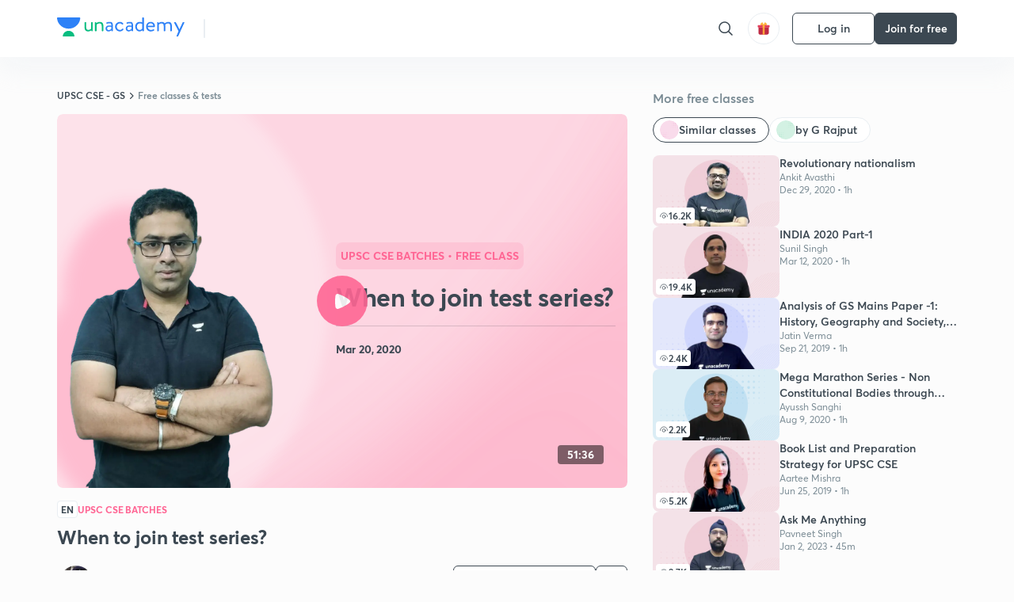

--- FILE ---
content_type: text/html; charset=utf-8
request_url: https://unacademy.com/class/when-to-join-test-series/2JRSJEL4
body_size: 62002
content:
<!DOCTYPE html><html lang="en"><head><meta charSet="utf-8"/><meta name="viewport" content="width=device-width, initial-scale=1.0"/><style>:root{
      --filter: 0;
      --theme: light;
      --color-opacity: 1;

      --color-base-0: #FCFCFC;
      --color-base-1: #FFFFFF;
      --color-base-light-0: #F7F9FB;
      --color-base-light-0-secondary: #F7F9FB;
      --color-base-fill: #3C4852;

      --color-text-primary: #3C4852;
      --color-text-secondary: #7A8B94;
      --color-text-tertiary: #FFFFFF;
      --color-text-secondary-light: #A6B3BA;
      --color-text-primary-light: #7A8B94;

      --color-shadow: rgba(233, 238, 242, 0.4);
      --color-shadow2: rgba(221, 230, 237, 0.4);
      --color-overlay: rgba(0, 0, 0, 0.5);
      --color-divider: #E9EEF2;
      --color-divider-secondary: #F0F4F7;
      --color-divider-tertiary: #3C4852;

      --color-primary-focus: #1E2429;
      --color-green-focus: #00965;
      --color-red-border-focus: #FEF5F5;
      --color-red-fill-focus: #C53D3D;
      --color-background:#FFF4E5;
      --color-progress-grey: #636D75;
      --color-progress-grey-secondary: #8A9197;
      --color-progress-base: #B1B6BA;
      --color-progress-base-secondary: #D8DADC;
      --color-purple: #E5E1FF;
      --color-purple-dark: #7F6EFC;
      --color-progress-base-primary: #000000;
      --color-purple-secondary: rgba(152, 117, 255, 0.1);
      --color-grey-background: #595959;

      --color-orange-1: #FFF5E5;

      --color-brown-1: #522C2C;
      --color-brown-2: #522C2C;
      --color-brown-3:  #A46840;

      --color-violet-1: #F7F9FB;
      --color-violet-2: #6B6D9C;

      --color-yellow-1: #B2863B;

      --color-blue-1: #45889F;

      --color-educator-bg: #F4F4F4;

      --color-accent-blue: #2d81f7;

      --color-red-1:#D84141;
      
      --color-red-2:#FFD8D8;

      --color-green-2: #08BD80;

      --color-grey-1: #e6e6e6;

      --color-blue-bg:rgba(45, 129, 247, 0.1);

      --color-blue-text: #086FFF;
    
      --color-bg-yellow: #FFFBEE;

       --color-brown-title: #905318;

      --color-green-bg: rgba(8, 189, 128, 0.1);

      --color-green-focus: rgba(0, 153, 101, 1);

      ;
  --color-i-white: #FFFFFF;
  --color-i-gray-93: #ABC9C7;
  --color-i-gray-94: #B9DFDC;
  --color-i-gray-95: #CADDDC;
  --color-i-gray-96: #DCEFED;
  --color-i-gray-97: #D8E6E5;
  --color-i-gray-98: #F3F5F7;
  --color-i-gray-99: #FCFCFC;
  --color-i-white-99: #EBF6F5;
  --color-i-green-99: #8DCCC5;
  --color-i-all-black: #000000;
  --color-i-pitch-black: #000000;
  --color-i-light-gray: #FCFCFCF;
  --color-i-white-v2: #8698a6;
  --color-i-white-v3: #FEFEFE;
  --color-i-gray: #627984;
  --color-i-gray-2: #CACACA;
  --color-i-gray-v2: #F0F4F7;
  --color-i-light-green: #E6F8F2;
  --color-i-light-orange: #FFEBCE;
  --color-i-light-red: #FFDAE1;
  --color-i-light-blue: #E5EDFA;
  --color-i-transparent-blue: #EAF2FE;
  --color-i-violet: #BA61D4;
  --color-i-vanilla: #F08FB4;
  --color-i-black: #3C4852;
  --color-i-black-light-25: rgba(60, 72, 82, 0.3);
  --color-i-dark-gray: #333333;
  --color-i-golden: #FFF7E8;
  --color-i-dark-gray-blue: #364049;
  
  --color-i-green: #08bd80;
  --color-i-green-light: rgba(8, 189, 128, 0.10);
  --color-i-green-focus: #009965;
  --color-i-blue: #2d81f7;
  --color-i-red: #eb5757;
  --color-i-red-light: rgba(235, 87, 87, 0.05);
  --color-i-red-focus: #C53D3D;
  --color-i-orange: #FFAD3B;
  

  --color-i-icon-gold: #F4D978;
  --color-i-icon-timer-gold: #D2B85A;
  --color-i-icon-butter: #DABC4C;
  --color-i-icon-butter-light: #FFE1BE52;
  --color-i-icon-black: #222222;
  --color-i-icon-dark-base: #2A2B2D;
  --color-i-icon-dark-header: #0909095c;
  --color-i-icon-dark-primary: #101010;
  --color-i-icon-dark-primary-transparent: #101010F2;
  --color-i-icon-light-hover: #2e2e2e;
  --color-i-icon-shadow: #3b3838bf;
  --color-i-icon-dark: #181919;
  --color-i-icon-dark-button: #242526;
  --color-i-icon-dark-secondary: #A2A0A2;
  --color-i-icon-dark-tertiary: #121212;
  --color-i-icon-dark-supporting: #424244;
  --color-i-icon-dark-supporting-secondary: #151515;
  --color-i-icon-light-tertiary: #F4F4F3;
  --color-i-icon-tacha: #CDB660;
  --color-i-icon-loader: #9098A3BF;
  --color-i-icon-progress: #FCFCFC30;
  --color-i-icon-overlay: #080808f2;
  --color-i-icon-gradient-1: #AA823D;
  --color-i-icon-gradient-2: #EFE288;
  --color-i-icon-gradient-3: #D1B85A;
  --color-i-icons-gradient: linear-gradient(261.69deg, #AA823D -0.19%, #EFE288 59.57%, #D1B85A 85.24%);
  --color-i-icons-skeleton-gradient: linear-gradient(90deg, rgba(0, 0, 0, 0),rgba(69, 64, 64, 0.23), rgba(0, 0, 0, 0));
  --color-i-icon-divider: #2A2B2D;
  --color-i-icon-base-fill: #F8F8F8;
  --color-i-icon-light-border: #2a2b2d6b;

  --color-i-accent-green: #08bd80;

  --color-i-text-black: #808080;
  --color-i-test: #4BB0D0;
  --color-i-combat: #2D81F7;
  --color-i-lmp: #5054cf;
  --color-i-silver: #837D8A;
  --color-i-light-silver: #E9E5EE;
  --color-i-divider: #e9eef2;
  --color-i-class: rgba(80, 84, 207, 0.15);
  --color-i-notes: rgba(255, 148, 115, 0.15);
  --color-i-practice: rgba(25, 154, 162, 0.15);
  --color-i-test-pink: rgba(234, 90, 143, 0.15);
  --color-i-combat-blue: rgba(60, 127, 250, 0.15);
  --color-i-white-transparent: rgba(252, 252, 252, 0.843);
  --color-i-winter-logo-blue: #003c8f;

  --color-i-facebook: #3B5998;
  --color-i-twitter: #00ACEE;
  --color-i-linkedIn: #0072B1;

  --color-i-light-gray: #FCFCFCF;
  --color-i-white-v2: #8698a6;
  --color-i-gray: #627984;
  --color-i-gray-v2: #F0F4F7;
  --color-i-gray-1: #a0a0a0;
  --color-i-gray-2: #c4c4c4;
  --color-i-gray-3: #9AAFBF;
  --color-i-gray-4: #EAEDF4;
  --color-i-gray-5: #D4DCE2;
  --color-i-gray-6: #F3F9FE;
  --color-i-gray-7: #F7F9FA;
  --color-i-gray-8: #94a8b3;
  --color-i-gray-9: #F4F4F3;
  --color-i-gray-10: #f8fafd;
  --color-i-gray-11: #DEE6EB;
  --color-i-gray-12: #828282;
  --color-i-gray-13: #7A8B94;
  --color-i-gray-14: #dde6ed;
  --color-i-gray-15: #7893a7;
  --color-i-gray-16: #EEEEEE;
  --color-i-gray-17: #6d6c84;
  --color-i-gray-18: #636D75;
  --color-i-gray-19: #f4f4f4;
  --color-i-gray-20: #babac0;
  --color-i-gray-21: #a0a0a5;
  --color-i-gray-22: #f0f0f0;
  --color-i-gray-23: #6d6d6d;
  --color-i-gray-24: #a0a096;
  --color-i-gray-25: #bcc5c9;
  --color-i-gray-26: #e1e0e0;
  --color-i-gray-27: #ededed;
  --color-i-gray-light-25: rgba(188, 197, 201, 0.3);
  --color-i-gray-28: #f8f8f8;
  --color-i-gray-29: #eBeBe8;
  --color-i-gray-30: rgba(0, 0, 0, 0.7);
  --color-i-gray-31: #d9d9d9;
  --color-i-gray-32: rgba(134, 152, 166, 0.12);
  --color-i-gray-33: rgba(255, 173, 59, 0.12);
  --color-i-gray-34: rgba(255, 255, 255, 0.14);
  --color-i-gray-35: #ebebeb;
  --color-i-gray-36: #f5f8fc;
  --color-i-gray-37: rgba(233, 238, 242, 0);
  --color-i-gray-38: #8B8B8B;
  --color-i-gray-39: #849295;
  --color-i-gray-40: #54748C;
  --color-i-gray-41: #f5f5f5;
  --color-i-gray-42: #8FA3B2;

  --color-i-violet-1: #7b8ab5;
  --color-i-violet-2: #493aaf;
  --color-i-violet-3: #ebe8ff;
  --color-i-violet-4: #5054CF;
  --color-i-violet-5: #4939ad;
  --color-i-violet-6: #eae7fa;
  --color-i-violet-7: #7b8ab5;
  --color-i-violet-8: #162e6d;
  --color-i-violet-9: #5754DB;
  --color-i-violet-10: #7D57EB;
  --color-i-violet-11: #F4F1FF;
  --color-i-violet-12: #7260E0;
  --color-i-violet-13: #9762f6;
  --color-i-violet-14: #8873FF;
  --color-i-violet-15: #9875FF;
  --color-i-violet-16: #070D1E;
  --color-i-violet-light: #B3C6F2;
  --color-i-violet-dark: #00154a;
  --color-i-violet-dark-1: #f7f9fb;
  --color-i-violet-light-1: #1f3262;
  --color-i-violet-17: #EDDEFF;
  --color-i-violet-18: #4B138F;
  --color-i-violet-19: #5816A9;
  --color-i-violet-20: #DFDEFF;
  --color-i-violet-21: #3B077A;
  --color-i-violet-22: #071437;
  --color-i-voilet-23: #745ae3;
  --color-i-voilet-24: rgba(45, 129, 247, 0.07);
  --color-i-voilet-25: #7B2C57;


  --color-i-blue: #2d81f7;
  --color-i-blue-1: #a9d4ff;
  --color-i-blue-2: #76baff;
  --color-i-blue-3: #1087ff;
  --color-i-blue-4: #1380d0;
  --color-i-blue-5: #e8f1ff;
  --color-i-blue-6: #f7faff;
  --color-i-blue-7: #3878D4;
  --color-i-blue-8: rgba(150, 194, 255, 0.8);
  --color-i-blue-9: #81b5ff;
  --color-i-blue-10: #f1f9ff;
  --color-i-blue-11: #f2f7fa;
  --color-i-blue-12: #54A4FF;
  --color-i-blue-13: rgba(229, 244, 255, 0.44);
  --color-i-blue-14: #eaf2fe;
  --color-i-blue-15: #eef6ff;
  --color-i-blue-16: #10A5D4;
  --color-i-blue-17: #5F8CF3;
  --color-i-blue-18: #408cf7;
  --color-i-blue-19: #1c76f3;
  --color-i-blue-20: #46BBE7;
  --color-i-blue-21: #0078d7;
  --color-i-blue-22: #f2f8ff;
  --color-i-blue-23: #086FFF;
  --color-i-blue-24: #20496b;
  --color-i-blue-25: #49BBDE;
  --color-i-blue-26: #ECF4FE;
  --color-i-blue-27: rgba(45, 129, 247, 0.1);
  --color-i-blue-28 : #d2e4fe;
  --color-i-blue-29 : #116ae8;
  --color-i-blue-30 : #CEE4FF;
  --color-i-blue-31 : #073D7F;
  --color-i-blue-32: #C2D8F3;
  --color-i-blue-33: #4A74BE;
  --color-i-blue-34: #3CAAEB;
  --color-i-blue-35 : #57b4f8;
  --color-i-blue-36: #C3D5E3;
  --color-i-blue-37: #E9F2FF;
  --color-i-blue-38: #209AB5;
  --color-i-blue-39: #069AB8;
  --color-i-blue-40: #3F51b5;
  --color-i-blue-41: #f8f8ff;
  --color-i-blue-42: rgba(32, 159, 177, 0.1);
  --color-i-blue-43: #004D81;
  --color-i-blue-44: #0D1837;
  --color-i-blue-45: #0D4491;
  --color-i-blue-46: #5873FF;
  --color-i-blue-47: #2d81f71a;
  --color-i-blue-48: #E6F0FE;

  --color-i-orange-1: #FFAD3B;
  --color-i-orange-2: #F19731;
  --color-i-orange-3: #FFEBCE;
  --color-i-orange-4: #ffeed7;
  --color-i-orange-5: #ffdc96;
  --color-i-orange-6: #fff0d0;
  --color-i-orange-7: #fff6e2;
  --color-i-orange-8: #fae3bd;
  --color-i-orange-9: #ffedd3;
  --color-i-orange-10: #fffbeb;
  --color-i-orange-11: #FFB800;
  --color-i-orange-12: #FDD0A8;
  --color-i-orange-13: #FFAA00;
  --color-i-orange-14: #FFF7EC;
  --color-i-orange-15: #EBD3A7;
  --color-i-orange-16: rgba(255, 173, 59, 0.12);
  --color-i-orange-17: rgba(233, 149, 23, 0.1);
  --color-i-orange-18: #FFF9F0;
  --color-i-orange-19: #FFF0DE;
  --color-i-orange-20: #F4D199;
  --color-i-orange-21: #FFF6EA;
  --color-i-orange-22: #ff9502;
  --color-i-orange-23: #833D0F;
  --color-i-orange-24: #FDC473CC;

  
  --color-i-yellow-1: #F1C119;
  --color-i-yellow-2: #FFE294;
  --color-i-yellow-3: #fff2d7;
  --color-i-yellow-4: #FDB858;
  --color-i-yellow-5: #FF9706;
  --color-i-yellow-6: #FFF3C9;
  --color-i-yellow-7: #CBA678;
  --color-i-yellow-8: #FCF8E7;
  --color-i-yellow-9: #fffefc;
  --color-i-yellow-10: #E79422;
  --color-i-yellow-13: #FFDA7C;
  --color-i-yellow-14: #F1B334;
  

  --color-i-pink-1: #fdeeee;
  --color-i-pink-2: #FFDAE1;
  --color-i-pink-3: #ffcdcd;
  --color-i-pink-4: #fe7b7c;
  --color-i-pink-5: #FFF4F4;
  --color-i-pink-6: #FDEFEF;
  --color-i-pink-7: #ff8080;


  --color-i-red-focus: #C53D3D;
  --color-i-red: #eb5757;
  --color-i-red-1: #F67474;
  --color-i-red-2: #EA6060;
  --color-i-red-3: #EB5757;
  --color-i-red-4:  #EB57571A;

  --color-i-brown-1: #B67245;
  --color-i-brown-2: #905318;
  --color-i-brown-3: #ab8355;
  --color-i-brown-4: #6C2A18;
  --color-i-brown-5: #6C520B;
  --color-i-brown-6: rgba(255, 173, 59, 0.2);
  --color-i-brown-7: #522C2C;
  --color-i-brown-8: #5D3402;
  --color-i-brown-9: #594602;
  --color-i-brown-10: #93550A;
  --color-i-brown-11: #885626;
  --color-i-brown-12: rgba(255, 173, 59, 0.1);
  --color-i-brown-13:  #DE7800;
  --color-i-brown-14: #CD691E;


  --color-i-turquoise-1: #21C5C6;
  --color-i-turquoise-2: #17AEB5;
  --color-i-turquoise-3: #a9f4fc;
  --color-i-turquoise-4: #199AA2;
  --color-i-turquoise-5: #01BCDB;
  --color-i-turquoise-6: #1FC1C1;

  --color-i-light-green: #E6F8F2;
  --color-i-green: #08bd80;
  --color-i-green-focus: #009965;
  --color-i-accent-green: #08bd80;
  --color-i-quiz: #04AA82;
  --color-i-green-1: #eefff7;
  --color-i-green-2: #cdfbe5;
  --color-i-green-3: #93B112;
  --color-i-green-4: #079364;
  --color-i-green-5: #62DBB2;
  --color-i-green-6: #E3F5EF;
  --color-i-green-7: #01B196;
  --color-i-green-8: #199AA2;
  --color-i-green-9: #1CC18A;
  --color-i-green-10: #E7F9F3;
  --color-i-green-11: #44A182;
  --color-i-green-12: rgba(8, 189, 128, 0.1);
  --color-i-green-13: #CAFFFF;
  --color-i-green-14: #086969;
  --color-i-green-15: #D5FFEB;
  --color-i-green-16: #00312A;
  --color-i-green-17: #008E7E;
  --color-i-green-18: #0099651A;

  --color-i-pitch-black: #000000;
  --color-i-black-1: #202022;
  --color-i-black-2: #0b1a3e;
  --color-i-black-3: #1f2432;
  --color-i-black-4: #071128;
  --color-i-black-5: #2c2c2e;
  --color-i-black-6: rgba(11, 11, 11, 0.4);
  --color-i-black-7: #2C3236;
  --color-i-black-8: #404040;
  --color-i-black-9: #01100D;
  --color-i-black-10: #00000080;

  --color-i-gold-1: #FED05C;
  --color-i-gold-2: #FDF5E4;
  --color-i-gold-3: #FFE6B2;
  --color-i-gold-4: #FFF8E0;

  --color-i-silver-1: #F8FBFD;
  --color-i-silver-2: #E2EDF4;

  --color-i-highlight: #FFEEC4;
  --color-i-current-highlight: #FBD39B;
  --color-i-yellow-11: #fffaf3;
  --color-i-yellow-12: #fef4e6;
  --color-i-orange-light: #FFAD3B;
  --color-i-orange-streaks: #FFB54E;
  --color-i-orange-dark: #f99d47;
  --color-i-blue-streaks: #34A4FF;

  --color-rank-pill-1: #B2863B;
  --color-rank-pill-2: #45889F;
  --color-rank-pill-3: #A46840;
  --color-rank-pill-4: #6B6D9C;

  --color-accent-blue: #2d81f7;

  --color-red-1:#D84141;
      
  --color-red-2:#FFD8D8;

  --color-green-2: #08BD80;

  --color-grey-1: #e6e6e6;

}</style><link rel="preload" as="image" imageSrcSet="https://static.uacdn.net/production/_next/static/images/giftHomePage.svg?q=75&amp;auto=format%2Ccompress&amp;w=32 1x, https://static.uacdn.net/production/_next/static/images/giftHomePage.svg?q=75&amp;auto=format%2Ccompress&amp;w=48 2x"/><meta name="twitter:card" content="summary"/><meta name="twitter:creator" content="@unacademy"/><meta property="og:type" content="website"/><meta property="og:image:width" content="800"/><meta property="og:image:height" content="600"/><meta property="og:site_name" content="Unacademy"/><meta property="theme-color" content="FFA500"/><meta property="twitter:app:id:iphone" content="1342565069"/><meta property="twitter:app:id:ipad" content="1342565069"/><meta property="twitter:app:id:googleplay" content="4976430399163977061"/><meta property="twitter:app:url:iphone" content="medium://p/9fd506428204"/><meta property="twitter:app:name:iphone" content="Unacademy IOS"/><meta property="al:ios:app_name" content="Unacademy IOS"/><meta property="al:ios:app_store_id" content="1342565069"/><meta property="al:ios:url" content="medium://p/9fd506428204"/><meta property="al:android:package" content="com.unacademyapp"/><meta property="al:android:url" content="unacademy://goal/ssc-exams/VLEMN/free"/><meta property="al:android:app_name" content="Unacademy Android"/><meta name="robots" content="index,follow"/><meta name="googlebot" content="index,follow"/><meta property="og:url" content="https://unacademy.com/class/when-to-join-test-series/2JRSJEL4"/><meta property="og:image" content="https://static.uacdn.net/thumbnail/course/v2/AC6CBAC3-6C87-44C5-87FC-E8A9FE35BCF6_special_class.png?q=100&amp;w=512"/><meta property="og:title" content="UPSC CSE - GS - When to join test series? Concepts Explained on Unacademy"/><meta name="description" content="Understand the concept of When to join test series? with UPSC CSE - GS course curated by
  G Rajput on Unacademy. The UPSC CSE Batches course is delivered in Hindi."/><meta property="og:description" content="Understand the concept of When to join test series? with UPSC CSE - GS course curated by
  G Rajput on Unacademy. The UPSC CSE Batches course is delivered in Hindi."/><link rel="canonical" href="https://unacademy.com/class/when-to-join-test-series/2JRSJEL4"/><script type="application/ld+json">{"@context":"https:\/\/schema.org\/","@graph":[{"@context":"https:\/\/schema.org\/","@type":"Course","image":"https:\/\/static.uacdn.net\/thumbnail\/course\/v2\/AC6CBAC3-6C87-44C5-87FC-E8A9FE35BCF6_special_class.png?q=100&w=512","courseCode":"FXN4UWNC","accessMode":["auditory","visual"],"url":"https:\/\/unacademy.com\/course\/when-to-join-test-series\/FXN4UWNC","thumbnailUrl":"https:\/\/static.uacdn.net\/thumbnail\/course\/v2\/AC6CBAC3-6C87-44C5-87FC-E8A9FE35BCF6_special_class.png?q=100&w=512","provider":{"@type":"Organization","name":"G Rajput","sameAs":"https:\/\/unacademy.com\/@Grajput"},"about":{"name":"UPSC CSE Batches"},"audience":{"audienceType":["Anyone Prepearing for UPSC CSE - GS"],"@type":"Audience"},"name":"When to join test series?","inLanguage":"Hindi","publisher":{"@type":"Organization","name":"Unacademy","sameAs":"https:\/\/unacademy.com\/"},"description":"In this class i will be dealing about the strategy to deal with the Tests.I will be guiding about the importance of the prelims and mains test series.","@id":"https:\/\/unacademy.com\/course\/when-to-join-test-series\/FXN4UWNC","creator":[{"@type":"Person","name":"G Rajput"}],"isAccessibleForFree":"http:\/\/schema.org\/False","hasCourseInstance":[{"@type":"CourseInstance","courseMode":["Online","Distance Learning"],"startDate":"2020-03-20"}]},{"@context":"https:\/\/schema.org\/","@type":"BreadcrumbList","itemListElement":[{"@type":"ListItem","position":1,"name":"Home","item":"https:\/\/unacademy.com"},{"@type":"ListItem","position":2,"name":"Explore","item":"https:\/\/unacademy.com\/explore"},{"@type":"ListItem","position":3,"name":"UPSC CSE - GS","item":"https:\/\/unacademy.com\/goal\/upsc-civil-services-examination-ias-preparation\/KSCGY"},{"@type":"ListItem","position":4,"name":"Free classes & tests","item":"https:\/\/unacademy.com\/goal\/upsc-civil-services-examination-ias-preparation\/KSCGY\/classes"},{"@type":"ListItem","position":5,"name":"When to join test series?","item":"https:\/\/unacademy.com\/course\/when-to-join-test-series\/FXN4UWNC"}]}]}</script><title>UPSC CSE - GS - When to join test series? Concepts Explained on Unacademy</title><link rel="preload" as="image" imageSrcSet="https://static.uacdn.net/thumbnail/course/v2/AC6CBAC3-6C87-44C5-87FC-E8A9FE35BCF6_special_class.png?q=75&amp;w=640&amp;auto=format%2Ccompress 1x, https://static.uacdn.net/thumbnail/course/v2/AC6CBAC3-6C87-44C5-87FC-E8A9FE35BCF6_special_class.png?q=75&amp;w=1080&amp;auto=format%2Ccompress 2x"/><link rel="preload" as="image" imageSrcSet="https://static.uacdn.net/educator_new/processed_image/0BD31862-10A3-4FBA-8544-DDCB5D7C61D2_.png?q=75&amp;auto=format%2Ccompress&amp;w=750 1x, https://static.uacdn.net/educator_new/processed_image/0BD31862-10A3-4FBA-8544-DDCB5D7C61D2_.png?q=75&amp;auto=format%2Ccompress&amp;w=1920 2x"/><link rel="preload" as="image" imageSrcSet="https://static.uacdn.net/production/_next/static/images/logo.svg?q=75&amp;auto=format%2Ccompress&amp;w=256 1x, https://static.uacdn.net/production/_next/static/images/logo.svg?q=75&amp;auto=format%2Ccompress&amp;w=384 2x"/><meta name="next-head-count" content="35"/><link rel="shortcut icon" href="https://static.uacdn.net/production/_next/static/favicon.ico"/><meta name="theme-color" content="#3C4852"/><link rel="manifest" href="/static/manifest.json" crossorigin="use-credentials"/><meta name="mobile-web-app-capable" content="yes"/><meta name="apple-mobile-web-app-capable" content="yes"/><meta name="application-name" content="Unacademy"/><meta name="apple-mobile-web-app-title" content="Unacademy"/><meta property="og:logo" content="https://static.uacdn.net/production/_next/static/icons/icon-72x72.png"/><meta property="og:logo" content="https://static.uacdn.net/production/_next/static/icons/icon-96x96.png"/><meta property="og:logo" content="https://static.uacdn.net/production/_next/static/icons/icon-128x128.png"/><meta property="og:logo" content="https://static.uacdn.net/production/_next/static/icons/icon-144x144.png"/><meta property="og:logo" content="https://static.uacdn.net/production/_next/static/icons/icon-152x152.png"/><meta property="og:logo" content="https://static.uacdn.net/production/_next/static/icons/icon-192x192.png"/><meta property="og:logo" content="https://static.uacdn.net/production/_next/static/icons/icon-384x384.png"/><meta property="og:logo" content="https://static.uacdn.net/production/_next/static/icons/icon-512x512.png"/><link rel="apple-touch-icon" href="https://static.uacdn.net/production/_next/static/icons/icon-192x192.png"/><meta name="msapplication-starturl" content="/"/><link rel="preconnect" href="https://static.uacdn.net" crossorigin="true"/><link rel="preconnect" href="https://errors3.unacademy.com/" crossorigin="true"/><link rel="dns-prefetch" href="https://www.google-analytics.com" crossorigin="true"/><script async="" src="https://www.googletagmanager.com/gtag/js?id=GTM-5F85XTW"></script><script>
            window.dataLayer = window.dataLayer || [];
            function gtag(){dataLayer.push(arguments);}
            gtag('js', new Date());
            gtag('config', 'GTM-5F85XTW', {
              page_path: window.location.pathname,
            });
          </script><noscript data-n-css=""></noscript><script defer="" nomodule="" src="https://static.uacdn.net/production/_next/static/chunks/polyfills-c67a75d1b6f99dc8.js"></script><script data-partytown-config="">
            partytown = {
              lib: "https://static.uacdn.net/production/_next/static/~partytown/"
            };
          </script><script data-partytown="">!(function(w,p,f,c){c=w[p]=w[p]||{};c[f]=(c[f]||[])})(window,'partytown','forward');/* Partytown 0.7.5 - MIT builder.io */
!function(t,e,n,i,r,o,a,d,s,c,p,l){function u(){l||(l=1,"/"==(a=(o.lib||"/~partytown/")+(o.debug?"debug/":""))[0]&&(s=e.querySelectorAll('script[type="text/partytown"]'),i!=t?i.dispatchEvent(new CustomEvent("pt1",{detail:t})):(d=setTimeout(f,1e4),e.addEventListener("pt0",w),r?h(1):n.serviceWorker?n.serviceWorker.register(a+(o.swPath||"partytown-sw.js"),{scope:a}).then((function(t){t.active?h():t.installing&&t.installing.addEventListener("statechange",(function(t){"activated"==t.target.state&&h()}))}),console.error):f())))}function h(t){c=e.createElement(t?"script":"iframe"),t||(c.setAttribute("style","display:block;width:0;height:0;border:0;visibility:hidden"),c.setAttribute("aria-hidden",!0)),c.src=a+"partytown-"+(t?"atomics.js?v=0.7.5":"sandbox-sw.html?"+Date.now()),e.body.appendChild(c)}function f(n,r){for(w(),i==t&&(o.forward||[]).map((function(e){delete t[e.split(".")[0]]})),n=0;n<s.length;n++)(r=e.createElement("script")).innerHTML=s[n].innerHTML,e.head.appendChild(r);c&&c.parentNode.removeChild(c)}function w(){clearTimeout(d)}o=t.partytown||{},i==t&&(o.forward||[]).map((function(e){p=t,e.split(".").map((function(e,n,i){p=p[i[n]]=n+1<i.length?"push"==i[n+1]?[]:p[i[n]]||{}:function(){(t._ptf=t._ptf||[]).push(i,arguments)}}))})),"complete"==e.readyState?u():(t.addEventListener("DOMContentLoaded",u),t.addEventListener("load",u))}(window,document,navigator,top,window.crossOriginIsolated);</script><script id="gtm-script" type="text/partytown" data-nscript="worker">
            (function(w,d,s,l,i){w[l]=w[l]||[];w[l].push({'gtm.start':
            new Date().getTime(),event:'gtm.js'});var f=d.getElementsByTagName(s)[0],
            j=d.createElement(s),dl=l!='dataLayer'?'&l='+l:'';j.async=true;j.src=
            'https://www.googletagmanager.com/gtm.js?id='+i+dl;f.parentNode.insertBefore(j,f);
            })(window,document,'script','dataLayer', 'GTM-5F85XTW');
          </script><script id="appsflyer-onelink" src="https://static.uacdn.net/production/_next/static/onelink-smart-script-V2.js" type="text/javascript" defer="" data-nscript="beforeInteractive"></script><script src="https://static.uacdn.net/production/_next/static/chunks/webpack-38c9b5ca86b23b02.js" defer=""></script><script src="https://static.uacdn.net/production/_next/static/chunks/framework-a276e7e779152ce1.js" defer=""></script><script src="https://static.uacdn.net/production/_next/static/chunks/main-dcb22855a541aa7b.js" defer=""></script><script src="https://static.uacdn.net/production/_next/static/chunks/pages/_app-43b6b29c0f2b201c.js" defer=""></script><script src="https://static.uacdn.net/production/_next/static/chunks/35303-0dc2cd0f75d6182a.js" defer=""></script><script src="https://static.uacdn.net/production/_next/static/chunks/5566-7c63988a5b741702.js" defer=""></script><script src="https://static.uacdn.net/production/_next/static/chunks/82492-c3b8df39b65cc4fc.js" defer=""></script><script src="https://static.uacdn.net/production/_next/static/chunks/36688-955528e047729d4e.js" defer=""></script><script src="https://static.uacdn.net/production/_next/static/chunks/89755-1a9999752ce09eac.js" defer=""></script><script src="https://static.uacdn.net/production/_next/static/chunks/50361-2e4664fde80d339a.js" defer=""></script><script src="https://static.uacdn.net/production/_next/static/chunks/13025-322410a968151173.js" defer=""></script><script src="https://static.uacdn.net/production/_next/static/chunks/35002-3cf387de2026a8da.js" defer=""></script><script src="https://static.uacdn.net/production/_next/static/chunks/65127-69f753063dff5e09.js" defer=""></script><script src="https://static.uacdn.net/production/_next/static/chunks/19802-f805ed6562385c99.js" defer=""></script><script src="https://static.uacdn.net/production/_next/static/chunks/17321-af3b2419f8e1be95.js" defer=""></script><script src="https://static.uacdn.net/production/_next/static/chunks/868-f2054ee19048d5cd.js" defer=""></script><script src="https://static.uacdn.net/production/_next/static/chunks/21322-eca98eb8746461ff.js" defer=""></script><script src="https://static.uacdn.net/production/_next/static/chunks/74061-f204c619912d6ea7.js" defer=""></script><script src="https://static.uacdn.net/production/_next/static/chunks/42298-4bfb405466abc490.js" defer=""></script><script src="https://static.uacdn.net/production/_next/static/chunks/43433-13730999ec18db9e.js" defer=""></script><script src="https://static.uacdn.net/production/_next/static/chunks/80128-4bcb65a8727551d4.js" defer=""></script><script src="https://static.uacdn.net/production/_next/static/chunks/43496-c03af9aefb777797.js" defer=""></script><script src="https://static.uacdn.net/production/_next/static/chunks/22858-4adfe309e11deb86.js" defer=""></script><script src="https://static.uacdn.net/production/_next/static/chunks/69920-46ccc358ff0725a6.js" defer=""></script><script src="https://static.uacdn.net/production/_next/static/chunks/26013-0084bda2a6ff4ebd.js" defer=""></script><script src="https://static.uacdn.net/production/_next/static/chunks/57131-26b333bdb760cd2b.js" defer=""></script><script src="https://static.uacdn.net/production/_next/static/chunks/50618-ea95c7a2071db5a8.js" defer=""></script><script src="https://static.uacdn.net/production/_next/static/chunks/75948-faddf5ac85331de4.js" defer=""></script><script src="https://static.uacdn.net/production/_next/static/chunks/31274-bec28b78f53b3804.js" defer=""></script><script src="https://static.uacdn.net/production/_next/static/chunks/9703-7303174e36adf75f.js" defer=""></script><script src="https://static.uacdn.net/production/_next/static/chunks/26043-ca43e339d2a8b3c7.js" defer=""></script><script src="https://static.uacdn.net/production/_next/static/chunks/pages/class/%5Bslug%5D/%5Buid%5D-44ad02a19bbde6ba.js" defer=""></script><script src="https://static.uacdn.net/production/_next/static/fTjE44Jtf-tXQ1XUoZzyT/_buildManifest.js" defer=""></script><script src="https://static.uacdn.net/production/_next/static/fTjE44Jtf-tXQ1XUoZzyT/_ssgManifest.js" defer=""></script><style id="jss-server-side">.MuiButtonBase-root {
  color: inherit;
  border: 0;
  cursor: pointer;
  margin: 0;
  display: inline-flex;
  outline: 0;
  padding: 0;
  position: relative;
  align-items: center;
  user-select: none;
  border-radius: 0;
  vertical-align: middle;
  -moz-appearance: none;
  justify-content: center;
  text-decoration: none;
  background-color: transparent;
  -webkit-appearance: none;
  -webkit-tap-highlight-color: transparent;
}
.MuiButtonBase-root::-moz-focus-inner {
  border-style: none;
}
.MuiButtonBase-root.Mui-disabled {
  cursor: default;
  pointer-events: none;
}
@media print {
  .MuiButtonBase-root {
    color-adjust: exact;
  }
}
  .MuiButton-root {
    color: rgba(0, 0, 0, 0.87);
    padding: 6px 16px;
    font-size: 0.875rem;
    min-width: 64px;
    box-sizing: border-box;
    transition: background-color 250ms cubic-bezier(0.4, 0, 0.2, 1) 0ms,box-shadow 250ms cubic-bezier(0.4, 0, 0.2, 1) 0ms,border 250ms cubic-bezier(0.4, 0, 0.2, 1) 0ms;
    font-family: "Roboto", "Helvetica", "Arial", sans-serif;
    font-weight: 500;
    line-height: 1.75;
    border-radius: 4px;
    letter-spacing: 0.02857em;
    text-transform: uppercase;
  }
  .MuiButton-root:hover {
    text-decoration: none;
    background-color: rgba(0, 0, 0, 0.04);
  }
  .MuiButton-root.Mui-disabled {
    color: rgba(0, 0, 0, 0.26);
  }
@media (hover: none) {
  .MuiButton-root:hover {
    background-color: transparent;
  }
}
  .MuiButton-root:hover.Mui-disabled {
    background-color: transparent;
  }
  .MuiButton-label {
    width: 100%;
    display: inherit;
    align-items: inherit;
    justify-content: inherit;
  }
  .MuiButton-text {
    padding: 6px 8px;
  }
  .MuiButton-textPrimary {
    color: #3f51b5;
  }
  .MuiButton-textPrimary:hover {
    background-color: rgba(63, 81, 181, 0.04);
  }
@media (hover: none) {
  .MuiButton-textPrimary:hover {
    background-color: transparent;
  }
}
  .MuiButton-textSecondary {
    color: #f50057;
  }
  .MuiButton-textSecondary:hover {
    background-color: rgba(245, 0, 87, 0.04);
  }
@media (hover: none) {
  .MuiButton-textSecondary:hover {
    background-color: transparent;
  }
}
  .MuiButton-outlined {
    border: 1px solid rgba(0, 0, 0, 0.23);
    padding: 5px 15px;
  }
  .MuiButton-outlined.Mui-disabled {
    border: 1px solid rgba(0, 0, 0, 0.12);
  }
  .MuiButton-outlinedPrimary {
    color: #3f51b5;
    border: 1px solid rgba(63, 81, 181, 0.5);
  }
  .MuiButton-outlinedPrimary:hover {
    border: 1px solid #3f51b5;
    background-color: rgba(63, 81, 181, 0.04);
  }
@media (hover: none) {
  .MuiButton-outlinedPrimary:hover {
    background-color: transparent;
  }
}
  .MuiButton-outlinedSecondary {
    color: #f50057;
    border: 1px solid rgba(245, 0, 87, 0.5);
  }
  .MuiButton-outlinedSecondary:hover {
    border: 1px solid #f50057;
    background-color: rgba(245, 0, 87, 0.04);
  }
  .MuiButton-outlinedSecondary.Mui-disabled {
    border: 1px solid rgba(0, 0, 0, 0.26);
  }
@media (hover: none) {
  .MuiButton-outlinedSecondary:hover {
    background-color: transparent;
  }
}
  .MuiButton-contained {
    color: rgba(0, 0, 0, 0.87);
    box-shadow: 0px 3px 1px -2px rgba(0,0,0,0.2),0px 2px 2px 0px rgba(0,0,0,0.14),0px 1px 5px 0px rgba(0,0,0,0.12);
    background-color: #e0e0e0;
  }
  .MuiButton-contained:hover {
    box-shadow: 0px 2px 4px -1px rgba(0,0,0,0.2),0px 4px 5px 0px rgba(0,0,0,0.14),0px 1px 10px 0px rgba(0,0,0,0.12);
    background-color: #d5d5d5;
  }
  .MuiButton-contained.Mui-focusVisible {
    box-shadow: 0px 3px 5px -1px rgba(0,0,0,0.2),0px 6px 10px 0px rgba(0,0,0,0.14),0px 1px 18px 0px rgba(0,0,0,0.12);
  }
  .MuiButton-contained:active {
    box-shadow: 0px 5px 5px -3px rgba(0,0,0,0.2),0px 8px 10px 1px rgba(0,0,0,0.14),0px 3px 14px 2px rgba(0,0,0,0.12);
  }
  .MuiButton-contained.Mui-disabled {
    color: rgba(0, 0, 0, 0.26);
    box-shadow: none;
    background-color: rgba(0, 0, 0, 0.12);
  }
@media (hover: none) {
  .MuiButton-contained:hover {
    box-shadow: 0px 3px 1px -2px rgba(0,0,0,0.2),0px 2px 2px 0px rgba(0,0,0,0.14),0px 1px 5px 0px rgba(0,0,0,0.12);
    background-color: #e0e0e0;
  }
}
  .MuiButton-contained:hover.Mui-disabled {
    background-color: rgba(0, 0, 0, 0.12);
  }
  .MuiButton-containedPrimary {
    color: #fff;
    background-color: #3f51b5;
  }
  .MuiButton-containedPrimary:hover {
    background-color: #303f9f;
  }
@media (hover: none) {
  .MuiButton-containedPrimary:hover {
    background-color: #3f51b5;
  }
}
  .MuiButton-containedSecondary {
    color: #fff;
    background-color: #f50057;
  }
  .MuiButton-containedSecondary:hover {
    background-color: #c51162;
  }
@media (hover: none) {
  .MuiButton-containedSecondary:hover {
    background-color: #f50057;
  }
}
  .MuiButton-disableElevation {
    box-shadow: none;
  }
  .MuiButton-disableElevation:hover {
    box-shadow: none;
  }
  .MuiButton-disableElevation.Mui-focusVisible {
    box-shadow: none;
  }
  .MuiButton-disableElevation:active {
    box-shadow: none;
  }
  .MuiButton-disableElevation.Mui-disabled {
    box-shadow: none;
  }
  .MuiButton-colorInherit {
    color: inherit;
    border-color: currentColor;
  }
  .MuiButton-textSizeSmall {
    padding: 4px 5px;
    font-size: 0.8125rem;
  }
  .MuiButton-textSizeLarge {
    padding: 8px 11px;
    font-size: 0.9375rem;
  }
  .MuiButton-outlinedSizeSmall {
    padding: 3px 9px;
    font-size: 0.8125rem;
  }
  .MuiButton-outlinedSizeLarge {
    padding: 7px 21px;
    font-size: 0.9375rem;
  }
  .MuiButton-containedSizeSmall {
    padding: 4px 10px;
    font-size: 0.8125rem;
  }
  .MuiButton-containedSizeLarge {
    padding: 8px 22px;
    font-size: 0.9375rem;
  }
  .MuiButton-fullWidth {
    width: 100%;
  }
  .MuiButton-startIcon {
    display: inherit;
    margin-left: -4px;
    margin-right: 8px;
  }
  .MuiButton-startIcon.MuiButton-iconSizeSmall {
    margin-left: -2px;
  }
  .MuiButton-endIcon {
    display: inherit;
    margin-left: 8px;
    margin-right: -4px;
  }
  .MuiButton-endIcon.MuiButton-iconSizeSmall {
    margin-right: -2px;
  }
  .MuiButton-iconSizeSmall > *:first-child {
    font-size: 18px;
  }
  .MuiButton-iconSizeMedium > *:first-child {
    font-size: 20px;
  }
  .MuiButton-iconSizeLarge > *:first-child {
    font-size: 22px;
  }
@media print {
  .MuiDialog-root {
    position: absolute !important;
  }
}
  .MuiDialog-scrollPaper {
    display: flex;
    align-items: center;
    justify-content: center;
  }
  .MuiDialog-scrollBody {
    overflow-x: hidden;
    overflow-y: auto;
    text-align: center;
  }
  .MuiDialog-scrollBody:after {
    width: 0;
    height: 100%;
    content: "";
    display: inline-block;
    vertical-align: middle;
  }
  .MuiDialog-container {
    height: 100%;
    outline: 0;
  }
@media print {
  .MuiDialog-container {
    height: auto;
  }
}
  .MuiDialog-paper {
    margin: 32px;
    position: relative;
    overflow-y: auto;
  }
@media print {
  .MuiDialog-paper {
    box-shadow: none;
    overflow-y: visible;
  }
}
  .MuiDialog-paperScrollPaper {
    display: flex;
    max-height: calc(100% - 64px);
    flex-direction: column;
  }
  .MuiDialog-paperScrollBody {
    display: inline-block;
    text-align: left;
    vertical-align: middle;
  }
  .MuiDialog-paperWidthFalse {
    max-width: calc(100% - 64px);
  }
  .MuiDialog-paperWidthXs {
    max-width: 444px;
  }
@media (max-width:507.95px) {
  .MuiDialog-paperWidthXs.MuiDialog-paperScrollBody {
    max-width: calc(100% - 64px);
  }
}
  .MuiDialog-paperWidthSm {
    max-width: 600px;
  }
@media (max-width:663.95px) {
  .MuiDialog-paperWidthSm.MuiDialog-paperScrollBody {
    max-width: calc(100% - 64px);
  }
}
  .MuiDialog-paperWidthMd {
    max-width: 960px;
  }
@media (max-width:1023.95px) {
  .MuiDialog-paperWidthMd.MuiDialog-paperScrollBody {
    max-width: calc(100% - 64px);
  }
}
  .MuiDialog-paperWidthLg {
    max-width: 1280px;
  }
@media (max-width:1343.95px) {
  .MuiDialog-paperWidthLg.MuiDialog-paperScrollBody {
    max-width: calc(100% - 64px);
  }
}
  .MuiDialog-paperWidthXl {
    max-width: 1920px;
  }
@media (max-width:1983.95px) {
  .MuiDialog-paperWidthXl.MuiDialog-paperScrollBody {
    max-width: calc(100% - 64px);
  }
}
  .MuiDialog-paperFullWidth {
    width: calc(100% - 64px);
  }
  .MuiDialog-paperFullScreen {
    width: 100%;
    height: 100%;
    margin: 0;
    max-width: 100%;
    max-height: none;
    border-radius: 0;
  }
  .MuiDialog-paperFullScreen.MuiDialog-paperScrollBody {
    margin: 0;
    max-width: 100%;
  }
  .MuiDivider-root {
    border: none;
    height: 1px;
    margin: 0;
    flex-shrink: 0;
    background-color: rgba(0, 0, 0, 0.12);
  }
  .MuiDivider-absolute {
    left: 0;
    width: 100%;
    bottom: 0;
    position: absolute;
  }
  .MuiDivider-inset {
    margin-left: 72px;
  }
  .MuiDivider-light {
    background-color: rgba(0, 0, 0, 0.08);
  }
  .MuiDivider-middle {
    margin-left: 16px;
    margin-right: 16px;
  }
  .MuiDivider-vertical {
    width: 1px;
    height: 100%;
  }
  .MuiDivider-flexItem {
    height: auto;
    align-self: stretch;
  }
  .MuiDrawer-docked {
    flex: 0 0 auto;
  }
  .MuiDrawer-paper {
    top: 0;
    flex: 1 0 auto;
    height: 100%;
    display: flex;
    outline: 0;
    z-index: 1200;
    position: fixed;
    overflow-y: auto;
    flex-direction: column;
    -webkit-overflow-scrolling: touch;
  }
  .MuiDrawer-paperAnchorLeft {
    left: 0;
    right: auto;
  }
  .MuiDrawer-paperAnchorRight {
    left: auto;
    right: 0;
  }
  .MuiDrawer-paperAnchorTop {
    top: 0;
    left: 0;
    right: 0;
    bottom: auto;
    height: auto;
    max-height: 100%;
  }
  .MuiDrawer-paperAnchorBottom {
    top: auto;
    left: 0;
    right: 0;
    bottom: 0;
    height: auto;
    max-height: 100%;
  }
  .MuiDrawer-paperAnchorDockedLeft {
    border-right: 1px solid rgba(0, 0, 0, 0.12);
  }
  .MuiDrawer-paperAnchorDockedTop {
    border-bottom: 1px solid rgba(0, 0, 0, 0.12);
  }
  .MuiDrawer-paperAnchorDockedRight {
    border-left: 1px solid rgba(0, 0, 0, 0.12);
  }
  .MuiDrawer-paperAnchorDockedBottom {
    border-top: 1px solid rgba(0, 0, 0, 0.12);
  }
  .MuiPopover-paper {
    outline: 0;
    position: absolute;
    max-width: calc(100% - 32px);
    min-width: 16px;
    max-height: calc(100% - 32px);
    min-height: 16px;
    overflow-x: hidden;
    overflow-y: auto;
  }
  .MuiMenu-paper {
    max-height: calc(100% - 96px);
    -webkit-overflow-scrolling: touch;
  }
  .MuiMenu-list {
    outline: 0;
  }</style><style id="material-ui-styles-begin"></style><style id="material-ui-styles-end"></style></head><script type="application/ld+json">{"@context":"https://schema.org","@type":"WebSite","name":"Unacademy","alternateName":"Unacademy","url":"https://unacademy.com/","potentialAction":{"@type":"SearchAction","target":"https://unacademy.com/search/{search_term_string}","query-input":"required name=search_term_string"}}</script><link type="application/opensearchdescription+xml" rel="search" href="/opensearch.xml"/><body><noscript><iframe title="gtm" src="https://www.googletagmanager.com/ns.html?id=GTM-5F85XTW" height="0" width="0" style="display:none;visibility:hidden"></iframe></noscript><div id="__next"><style data-emotion="css-global 191jpgc">.h1_variant{font-size:48px;font-weight:700;line-height:56px;letter-spacing:-0.01em;}@media screen and (max-width: 47.95em){.h1_variant{font-size:32px;line-height:40px;}}.h2_variant{font-size:32px;font-weight:700;line-height:40px;letter-spacing:-0.01em;}@media screen and (max-width: 47.95em){.h2_variant{font-size:24px;line-height:32px;letter-spacing:-0.005em;}}.h3_variant{font-size:24px;font-weight:700;line-height:32px;letter-spacing:-0.005em;}@media screen and (max-width: 47.95em){.h3_variant{font-size:20px;line-height:26px;}}.h4_variant{font-size:20px;font-weight:700;line-height:26px;letter-spacing:-0.005em;}.h5_variant{font-size:16px;font-weight:600;line-height:24px;letter-spacing:-0.005em;}.h6_variant{font-size:14px;font-weight:600;line-height:20px;letter-spacing:0em;}.p1_variant{font-size:16px;font-weight:400;line-height:24px;letter-spacing:0em;}.p2_variant{font-size:14px;font-weight:400;line-height:20px;letter-spacing:0em;}.p3_variant{font-size:12px;font-weight:400;line-height:16px;letter-spacing:0em;}</style><!--$!--><template data-dgst="DYNAMIC_SERVER_USAGE"></template><!--/$--><style data-emotion="css-global ta60ka">html{line-height:1.15;-webkit-text-size-adjust:100%;}body{margin:0;}main{display:block;}h1{font-size:2em;margin:0.67em 0;}hr{box-sizing:content-box;height:0;overflow:visible;}pre{font-family:monospace,monospace;font-size:1em;}a{background-color:transparent;}abbr[title]{border-bottom:none;-webkit-text-decoration:underline;text-decoration:underline;-webkit-text-decoration:underline dotted;text-decoration:underline dotted;}b,strong{font-weight:bolder;}code,kbd,samp{font-family:monospace,monospace;font-size:1em;}small{font-size:80%;}sub,sup{font-size:75%;line-height:0;position:relative;vertical-align:baseline;}sub{bottom:-0.25em;}sup{top:-0.5em;}img{border-style:none;}button,input,optgroup,select,textarea{font-family:inherit;font-size:100%;line-height:1.15;margin:0;}button,input{overflow:visible;}button,select{text-transform:none;}button,[type="button"],[type="reset"],[type="submit"]{-webkit-appearance:button;}button::-moz-focus-inner,[type="button"]::-moz-focus-inner,[type="reset"]::-moz-focus-inner,[type="submit"]::-moz-focus-inner{border-style:none;padding:0;}button:-moz-focusring,[type="button"]:-moz-focusring,[type="reset"]:-moz-focusring,[type="submit"]:-moz-focusring{outline:1px dotted ButtonText;}fieldset{padding:0.35em 0.75em 0.625em;}legend{box-sizing:border-box;color:inherit;display:table;max-width:100%;padding:0;white-space:normal;}progress{vertical-align:baseline;}textarea{overflow:auto;}[type="checkbox"],[type="radio"]{box-sizing:border-box;padding:0;}[type="number"]::-webkit-inner-spin-button,[type="number"]::-webkit-outer-spin-button{height:auto;}[type="search"]{-webkit-appearance:textfield;outline-offset:-2px;}[type="search"]::-webkit-search-decoration{-webkit-appearance:none;}::-webkit-file-upload-button{-webkit-appearance:button;font:inherit;}details{display:block;}summary{display:-webkit-box;display:-webkit-list-item;display:-ms-list-itembox;display:list-item;}template{display:none;}[hidden]{display:none;}body{background-color:var(--color-base-0);}#mobile-chat-container{box-shadow:0px 16px 32px 0px var(--color-shadow)!important;}.fa{font-family:FontAwesome,sans-serif!important;}*{text-rendering:optimizeLegibility;box-sizing:border-box;word-break:break-word;outline:none;-webkit-text-decoration:none;text-decoration:none;margin:0;-webkit-font-smoothing:antialiased;-moz-osx-font-smoothing:grayscale;font-family:-apple-system,BlinkMacSystemFont,sans-serif;overscroll-behavior:none;}::selection{color:var(--color-i-black);background:rgba(8,189,128,0.4);}</style><!--$!--><template data-dgst="DYNAMIC_SERVER_USAGE"></template><!--/$--><style data-emotion="css 19fdje3-Container-Container">.css-19fdje3-Container-Container{min-height:100vh;background-color:var(--color-base-0);min-width:100%;position:relative;}@media only screen and (max-width:70.95em){.css-19fdje3-Container-Container{min-width:0px;}}@media only screen and (max-width:47.95em){.css-19fdje3-Container-Container{width:100vw;}}</style><div class="css-19fdje3-Container-Container e1kplr10"><style data-emotion="css 19vkxk5-HeaderContainer-HeaderContainer">.css-19vkxk5-HeaderContainer-HeaderContainer{height:72px;width:100%;position:-webkit-sticky;position:sticky;top:0;z-index:3;background:var(--color-base-1);box-shadow:0px 16px 32px 0px var(--color-shadow);position:-webkit-sticky;position:sticky;height:72px;background-color:var(
      );}@media only screen and (max-width: 70.95em){.css-19vkxk5-HeaderContainer-HeaderContainer{height:72px;}}@media only screen and (max-width: 47.95em){.css-19vkxk5-HeaderContainer-HeaderContainer{box-shadow:inset 0px -1px 0px var(--color-shadow);display:block;width:100%;height:48px;background-color:var(
      --color-base-1    );}}</style><header class="css-19vkxk5-HeaderContainer-HeaderContainer e1tj955r0"><style data-emotion="css 1a8ua3a-HeaderParent-HeaderParent">.css-1a8ua3a-HeaderParent-HeaderParent{width:1136px;margin:auto;height:100%;position:relative;display:-webkit-box;display:-webkit-flex;display:-ms-flexbox;display:flex;-webkit-align-items:center;-webkit-box-align:center;-ms-flex-align:center;align-items:center;height:72px;}@media only screen and (max-width: 70.95em){.css-1a8ua3a-HeaderParent-HeaderParent{width:728px;}}@media only screen and (max-width: 70.95em){.css-1a8ua3a-HeaderParent-HeaderParent{width:100%;padding:0 16px;}}@media only screen and (max-width: 47.95em){.css-1a8ua3a-HeaderParent-HeaderParent{display:-webkit-box;display:-webkit-flex;display:-ms-flexbox;display:flex;width:100%;height:48px;padding:16px;-webkit-box-pack:justify;-webkit-justify-content:space-between;justify-content:space-between;}}</style><div class="css-1a8ua3a-HeaderParent-HeaderParent e1tj955r1"><style data-emotion="css og5byc-LogoContainer">@media only screen and (max-width: 47.95em){.css-og5byc-LogoContainer{margin-right:12px;}}</style><div class="css-og5byc-LogoContainer e1tj955r8"><style data-emotion="css wlp5yf-Link">.css-wlp5yf-Link{color:var(--color-text-primary);line-height:150%;font-size:12px;font-weight:normal;-webkit-align-self:center;-ms-flex-item-align:center;align-self:center;height:24px;grid-column:1/5;pointer-events:auto;}@media only screen and (max-width: 70.95em){.css-wlp5yf-Link{grid-column:1/2;}}</style><a class=" css-wlp5yf-Link e1l00lnb0" role="" href="/"><div class="css-snyffe-LogoContainer esxnkqx0"><style data-emotion="css s91c6y-RegularLogoWrapper">.css-s91c6y-RegularLogoWrapper{display:block;}@media only screen and (max-width: 70.95em){.css-s91c6y-RegularLogoWrapper{display:none;}}</style><div class="css-s91c6y-RegularLogoWrapper esxnkqx2"><style data-emotion="css 1uhi9gr-RegularLogo">.css-1uhi9gr-RegularLogo{width:161;}</style><style data-emotion="css v21f9n-StyledNextImage-RegularLogo">.css-v21f9n-StyledNextImage-RegularLogo{-webkit-user-drag:none;-webkit-user-select:none;-moz-user-select:none;-ms-user-select:none;user-select:none;width:161;}</style><img alt="Company Logo" data-analytics="global" srcSet="https://static.uacdn.net/production/_next/static/images/logo.svg?q=75&amp;auto=format%2Ccompress&amp;w=256 1x, https://static.uacdn.net/production/_next/static/images/logo.svg?q=75&amp;auto=format%2Ccompress&amp;w=384 2x" src="https://static.uacdn.net/production/_next/static/images/logo.svg?q=75&amp;auto=format%2Ccompress&amp;w=384" width="161" height="24" decoding="async" data-nimg="1" class=" esxnkqx3 css-v21f9n-StyledNextImage-RegularLogo e1n3w55p0" style="color:transparent"/></div><style data-emotion="css feihy8-MobileLogoWrapper">.css-feihy8-MobileLogoWrapper{display:none;}@media only screen and (max-width: 70.95em){.css-feihy8-MobileLogoWrapper{display:block;}}</style><div class="css-feihy8-MobileLogoWrapper esxnkqx4"><style data-emotion="css 178kjmk-StyledMobileLogo">.css-178kjmk-StyledMobileLogo{height:30;width:24;}</style><style data-emotion="css yiq8ot-StyledNextImage-StyledMobileLogo">.css-yiq8ot-StyledNextImage-StyledMobileLogo{-webkit-user-drag:none;-webkit-user-select:none;-moz-user-select:none;-ms-user-select:none;user-select:none;height:30;width:24;}</style><img alt="Company Logo" data-analytics="global" srcSet="https://static.uacdn.net/production/_next/static/images/Mobile-Logo.svg?q=75&amp;auto=format%2Ccompress&amp;w=32 1x, https://static.uacdn.net/production/_next/static/images/Mobile-Logo.svg?q=75&amp;auto=format%2Ccompress&amp;w=48 2x" src="https://static.uacdn.net/production/_next/static/images/Mobile-Logo.svg?q=75&amp;auto=format%2Ccompress&amp;w=48" width="24" height="30" decoding="async" data-nimg="1" class=" esxnkqx5 css-yiq8ot-StyledNextImage-StyledMobileLogo e1n3w55p0" loading="lazy" style="color:transparent"/></div></div></a></div><style data-emotion="css 1r5ajta-GoalSelectorWrapper">.css-1r5ajta-GoalSelectorWrapper{display:-webkit-box;display:-webkit-flex;display:-ms-flexbox;display:flex;-webkit-align-items:center;-webkit-box-align:center;-ms-flex-align:center;align-items:center;}@media only screen and (max-width: 47.95em){.css-1r5ajta-GoalSelectorWrapper{-webkit-flex:1;-ms-flex:1;flex:1;margin-right:8px;}.css-1r5ajta-GoalSelectorWrapper button{padding-left:0px;}}</style><div class="css-1r5ajta-GoalSelectorWrapper e1tj955r7"><style data-emotion="css 1s83svo-Divider-StyledDivider">.css-1s83svo-Divider-StyledDivider{background-color:var(--color-divider);background-color:var(
      );}.css-1s83svo-Divider-StyledDivider.MuiDivider-root{margin:0 24px;height:24px;width:2px;border-radius:2px;}@media only screen and (max-width: 47.95em){.css-1s83svo-Divider-StyledDivider{display:none;}}</style><hr class="MuiDivider-root css-1s83svo-Divider-StyledDivider e1tj955r2 MuiDivider-vertical"/><!--$!--><template data-dgst="DYNAMIC_SERVER_USAGE"></template><!--/$--></div><style data-emotion="css 1ho4wgv-RightContentWrapper">.css-1ho4wgv-RightContentWrapper{display:-webkit-box;display:-webkit-flex;display:-ms-flexbox;display:flex;-webkit-align-items:center;-webkit-box-align:center;-ms-flex-align:center;align-items:center;margin-left:auto;}@media only screen and (max-width: 47.95em){.css-1ho4wgv-RightContentWrapper{display:none;}}</style><div class="css-1ho4wgv-RightContentWrapper e1tj955r3"><!--$!--><template data-dgst="DYNAMIC_SERVER_USAGE"></template><!--/$--><!--$!--><template data-dgst="DYNAMIC_SERVER_USAGE"></template><!--/$--><style data-emotion="css 1ia9gub-HeaderReferralWrapper">.css-1ia9gub-HeaderReferralWrapper{box-sizing:border-box;margin-right:16px;padding:4px 12px;height:40px;border:1px solid var(--color-i-divider);border-radius:4px;}.css-1ia9gub-HeaderReferralWrapper.MuiButton-root{text-transform:unset;border-radius:50%;min-width:40px;width:40px;height:40px;}@media only screen and (max-width: 47.95em){.css-1ia9gub-HeaderReferralWrapper{margin-right:8px;}.css-1ia9gub-HeaderReferralWrapper.MuiButton-root{min-width:32px;height:32px;width:32px;}}</style><button class="MuiButtonBase-root MuiButton-root MuiButton-text css-1ia9gub-HeaderReferralWrapper e1tj955r4" tabindex="0" type="button"><span class="MuiButton-label"><style data-emotion="css 1rfad6d-ReferralContainer">.css-1rfad6d-ReferralContainer{display:-webkit-box;display:-webkit-flex;display:-ms-flexbox;display:flex;-webkit-flex-direction:row;-ms-flex-direction:row;flex-direction:row;-webkit-align-items:center;-webkit-box-align:center;-ms-flex-align:center;align-items:center;gap:4px;-webkit-flex:none;-ms-flex:none;flex:none;}</style><div class="css-1rfad6d-ReferralContainer e1tj955r5"><style data-emotion="css fz77qc-StyledNextImage">.css-fz77qc-StyledNextImage{-webkit-user-drag:none;-webkit-user-select:none;-moz-user-select:none;-ms-user-select:none;user-select:none;}</style><span style="box-sizing:border-box;display:inline-block;overflow:hidden;width:initial;height:initial;background:none;opacity:1;border:0;margin:0;padding:0;position:relative;max-width:100%"><span style="box-sizing:border-box;display:block;width:initial;height:initial;background:none;opacity:1;border:0;margin:0;padding:0;max-width:100%"><img style="display:block;max-width:100%;width:initial;height:initial;background:none;opacity:1;border:0;margin:0;padding:0" alt="" aria-hidden="true" src="data:image/svg+xml,%3csvg%20xmlns=%27http://www.w3.org/2000/svg%27%20version=%271.1%27%20width=%2718%27%20height=%2718%27/%3e"/></span><img alt="avatar" srcSet="https://static.uacdn.net/production/_next/static/images/giftHomePage.svg?q=75&amp;auto=format%2Ccompress&amp;w=32 1x, https://static.uacdn.net/production/_next/static/images/giftHomePage.svg?q=75&amp;auto=format%2Ccompress&amp;w=48 2x" src="https://static.uacdn.net/production/_next/static/images/giftHomePage.svg?q=75&amp;auto=format%2Ccompress&amp;w=48" decoding="async" data-nimg="intrinsic" class="css-fz77qc-StyledNextImage e1pacfim0" style="position:absolute;top:0;left:0;bottom:0;right:0;box-sizing:border-box;padding:0;border:none;margin:auto;display:block;width:0;height:0;min-width:100%;max-width:100%;min-height:100%;max-height:100%"/></span></div></span></button><style data-emotion="css 1koxx9i-LoginCTAWrapper">.css-1koxx9i-LoginCTAWrapper{display:-webkit-box;display:-webkit-flex;display:-ms-flexbox;display:flex;gap:16px;}@media only screen and (max-width: 47.95em){.css-1koxx9i-LoginCTAWrapper{width:100%;-webkit-box-pack:end;-ms-flex-pack:end;-webkit-justify-content:end;justify-content:end;gap:8px;}}</style><div class="css-1koxx9i-LoginCTAWrapper e13239451"><style data-emotion="css 1sk7ptd-NewLoginCTA">.css-1sk7ptd-NewLoginCTA{padding:12px 20px;width:104px;height:40px;border-radius:6px;font-weight:600;font-size:14px;line-height:16px;white-space:nowrap;}@media only screen and (max-width: 47.95em){.css-1sk7ptd-NewLoginCTA{padding:8px 14px;height:32px;width:unset;min-width:64px;max-width:96px;}}</style><style data-emotion="css w0paca-NewLoginCTA">.css-w0paca-NewLoginCTA{padding:10px 24px;box-sizing:border-box;border-radius:8px;background:#FFFFFF;border:1px solid #3C4852;font-size:14px;color:#3C4852;line-height:20px;font-weight:700;min-width:100px;display:-webkit-box;display:-webkit-flex;display:-ms-flexbox;display:flex;-webkit-flex-direction:row;-ms-flex-direction:row;flex-direction:row;-webkit-align-items:center;-webkit-box-align:center;-ms-flex-align:center;align-items:center;-webkit-box-pack:center;-ms-flex-pack:center;-webkit-justify-content:center;justify-content:center;height:40px;cursor:pointer;padding:12px 20px;width:104px;height:40px;border-radius:6px;font-weight:600;font-size:14px;line-height:16px;white-space:nowrap;}.css-w0paca-NewLoginCTA:hover,.css-w0paca-NewLoginCTA:focus{background:#F7F9FB;}.css-w0paca-NewLoginCTA:active{background:#E9EEF2;border-color:#3C4852;}@media only screen and (max-width: 47.95em){.css-w0paca-NewLoginCTA{padding:8px 14px;height:32px;width:unset;min-width:64px;max-width:96px;}}</style><button type="button" class="e13239452 aquilla-button button css-w0paca-NewLoginCTA"><span class="button--label-content css-0">Log in</span></button><style data-emotion="css e8l3el-NewLoginCTA">.css-e8l3el-NewLoginCTA{padding:10px 24px;box-sizing:border-box;border-radius:8px;background:#3C4852;border:1px solid #3C4852;font-size:14px;color:#FFFFFF;line-height:20px;font-weight:700;min-width:100px;display:-webkit-box;display:-webkit-flex;display:-ms-flexbox;display:flex;-webkit-flex-direction:row;-ms-flex-direction:row;flex-direction:row;-webkit-align-items:center;-webkit-box-align:center;-ms-flex-align:center;align-items:center;-webkit-box-pack:center;-ms-flex-pack:center;-webkit-justify-content:center;justify-content:center;height:40px;cursor:pointer;padding:12px 20px;width:104px;height:40px;border-radius:6px;font-weight:600;font-size:14px;line-height:16px;white-space:nowrap;}.css-e8l3el-NewLoginCTA:hover,.css-e8l3el-NewLoginCTA:focus{background:#364049;}.css-e8l3el-NewLoginCTA:active{background:#1E2429;border-color:#1E2429;}@media only screen and (max-width: 47.95em){.css-e8l3el-NewLoginCTA{padding:8px 14px;height:32px;width:unset;min-width:64px;max-width:96px;}}</style><button type="button" class="e13239452 aquilla-button button css-e8l3el-NewLoginCTA"><span class="button--label-content css-0">Join for free</span></button></div></div></div></header><style data-emotion="css 1lia59f-AppContainer-AppContainer">.css-1lia59f-AppContainer-AppContainer{width:1136px;margin:auto;display:grid;grid-template-columns:repeat(24,1fr);grid-column-gap:16px;grid-row-gap:16px;min-height:calc(
    100vh -
      384px
  );margin-top:0;}@media (max-width:70.95em){.css-1lia59f-AppContainer-AppContainer{width:1136px;grid-template-columns:repeat(24,1fr);}}@media only screen and (max-width:70.95em){.css-1lia59f-AppContainer-AppContainer{width:100%;}}@media only screen and (max-width:47.95em){.css-1lia59f-AppContainer-AppContainer{display:grid;grid-column-gap:8px;grid-row-gap:0;grid-template-columns:repeat(10,1fr);}}</style><div class="css-1lia59f-AppContainer-AppContainer e1kplr12"><style data-emotion="css 1up9e58-Content-Content">.css-1up9e58-Content-Content{display:grid;grid-column:1/25;grid-template-columns:repeat(24,32px);grid-column-gap:16px;grid-auto-rows:max-content;grid-row-gap:16px;margin-top:40px;grid-column:1/25;grid-template-columns:repeat(
    24,32px
  );}@media (max-width:70.95em){.css-1up9e58-Content-Content{grid-template-columns:repeat(24,1fr);grid-column-gap:8px;}}@media only screen and (max-width:70.95em){.css-1up9e58-Content-Content{margin:auto;width:100%;grid-template-columns:repeat(
      24,1fr
    );}}@media only screen and (max-width:728px){.css-1up9e58-Content-Content{grid-template-columns:none;width:100%;}}@media only screen and (max-width:47.95em){.css-1up9e58-Content-Content{grid-column:span 10;grid-row-gap:0;grid-column-gap:8px;display:block;padding:0 16px;}}</style><div class="css-1up9e58-Content-Content e1kplr13"><!--$!--><template data-dgst="DYNAMIC_SERVER_USAGE"></template><!--/$--><style data-emotion="css wyryri-Container">.css-wyryri-Container{display:-webkit-box;display:-webkit-flex;display:-ms-flexbox;display:flex;-webkit-flex-direction:column;-ms-flex-direction:column;flex-direction:column;grid-column:1/-1;}</style><div class="css-wyryri-Container ec1ga950"><div class="css-15jlfx7-HeaderContainer ec1ga951"><style data-emotion="css h5z1j-Container">.css-h5z1j-Container{margin-bottom:40px;}@media only screen and (max-width: 47.95em){.css-h5z1j-Container{margin:40px 0 24px;}}</style><div class="css-h5z1j-Container eb12n0l0"><style data-emotion="css 12skuyy-GridContainer">.css-12skuyy-GridContainer{display:grid;grid-template-columns:720px 1fr;grid-template-areas:'nav playlist' 'class playlist';}@media only screen and (max-width: 70.95em){.css-12skuyy-GridContainer{grid-template-columns:1fr;grid-template-areas:'nav' 'class';}}</style><div class="css-12skuyy-GridContainer eb12n0l1"><style data-emotion="css 12spc5-TopBar">.css-12spc5-TopBar{display:-webkit-box;display:-webkit-flex;display:-ms-flexbox;display:flex;-webkit-flex-direction:column;-ms-flex-direction:column;flex-direction:column;gap:16px;margin-bottom:16px;}</style><div class="css-12spc5-TopBar eb12n0l2"><style data-emotion="css 14of7sz-Wrapper">.css-14of7sz-Wrapper{display:-webkit-box;display:-webkit-flex;display:-ms-flexbox;display:flex;-webkit-flex-direction:column;-ms-flex-direction:column;flex-direction:column;gap:16px;-ms-overflow-style:none;scrollbar-width:none;overflow:auto;}.css-14of7sz-Wrapper::-webkit-scrollbar{display:none;}</style><div class=" css-14of7sz-Wrapper e1vzbcvu2"><style data-emotion="css dv1wr8-StyledCrumbs">.css-dv1wr8-StyledCrumbs{height:16px;cursor:pointer;border-radius:8px;}</style><style data-emotion="css 1n6a5mw-StyledCrumbs">.css-1n6a5mw-StyledCrumbs{display:-webkit-box;display:-webkit-flex;display:-ms-flexbox;display:flex;-webkit-flex-direction:row;-ms-flex-direction:row;flex-direction:row;-webkit-align-items:center;-webkit-box-align:center;-ms-flex-align:center;align-items:center;-webkit-box-pack:start;-ms-flex-pack:start;-webkit-justify-content:flex-start;justify-content:flex-start;gap:2px;height:16px;cursor:pointer;border-radius:8px;}.css-1n6a5mw-StyledCrumbs svg{color:#3C4852;}</style><div class="e1vzbcvu1 aquilla-breadcrumbs breadcrumbs css-1n6a5mw-StyledCrumbs"><style data-emotion="css 1j516nq">.css-1j516nq a{font-size:12px;line-height:16px;font-weight:600;display:block;color:#3C4852;-webkit-text-decoration:none;text-decoration:none;}.css-1j516nq a:hover,.css-1j516nq a:active,.css-1j516nq a:focus{-webkit-text-decoration:underline;text-decoration:underline;}</style><div class="aquilla-breadcrumbs-fragment breadcrumbs-fragment css-1j516nq"><a title="UPSC CSE - GS" href="/goal/upsc-civil-services-examination-ias-preparation/KSCGY" as="/goal/upsc-civil-services-examination-ias-preparation/KSCGY" target="_self" class="aquilla-breadcrumbs-link breadcrumbs-link">UPSC CSE - GS</a></div><style data-emotion="css 1pmtcg9">.css-1pmtcg9{margin-top:2px;}</style><style data-emotion="css tipubi">.css-tipubi{-webkit-flex-shrink:0;-ms-flex-negative:0;flex-shrink:0;color:#3C4852;cursor:inherit;margin-top:2px;}</style><svg class="aquilla-breadcrumbs-arrow breadcrumbs-arrow css-tipubi" fill="none" xmlns="http://www.w3.org/2000/svg" width="16" height="16" viewBox="0 0 24 24"><path fill-rule="evenodd" clip-rule="evenodd" d="M9.27958 6.27748C9.65235 5.90751 10.2567 5.90751 10.6295 6.27748L15.7204 11.3301C16.0932 11.7001 16.0932 12.2999 15.7204 12.6699L10.6295 17.7225C10.2567 18.0925 9.65235 18.0925 9.27958 17.7225C8.90681 17.3526 8.90681 16.7527 9.27958 16.3827L13.6955 12L9.27958 7.61726C8.90681 7.24729 8.90681 6.64745 9.27958 6.27748Z" fill="currentcolor"></path></svg><style data-emotion="css ba4sn5">.css-ba4sn5 a{font-size:12px;line-height:16px;font-weight:600;display:block;color:#7A8B94;-webkit-text-decoration:none;text-decoration:none;}.css-ba4sn5 a:hover,.css-ba4sn5 a:active,.css-ba4sn5 a:focus{-webkit-text-decoration:none;text-decoration:none;}</style><div class="aquilla-breadcrumbs-fragment breadcrumbs-fragment css-ba4sn5"><a title="Free classes &amp; tests" href="/goal/upsc-civil-services-examination-ias-preparation/KSCGY/classes" as="/goal/upsc-civil-services-examination-ias-preparation/KSCGY/classes" target="_self" class="aquilla-breadcrumbs-link breadcrumbs-link">Free classes &amp; tests</a></div></div></div></div><style data-emotion="css 1ks7quz-PlaylistContainer">.css-1ks7quz-PlaylistContainer{grid-area:playlist;margin-left:32px;}@media only screen and (max-width: 70.95em){.css-1ks7quz-PlaylistContainer{display:none;}}</style><div class="css-1ks7quz-PlaylistContainer eb12n0l3"><style data-emotion="css 1dgrmm2-PlaylistHeader">.css-1dgrmm2-PlaylistHeader{margin-bottom:12px;}</style><style data-emotion="css 1lj6q93-PlaylistHeader">.css-1lj6q93-PlaylistHeader{margin:0;color:var(--color-text-secondary);margin-bottom:12px;}</style><h5 class="h5_variant aquilla-typography typography e1myviza0 css-1lj6q93-PlaylistHeader">More free classes</h5><style data-emotion="css sn0tx4-PillWrapper">.css-sn0tx4-PillWrapper{cursor:pointer;display:-webkit-box;display:-webkit-flex;display:-ms-flexbox;display:flex;gap:8px;margin-bottom:16px;}.css-sn0tx4-PillWrapper svg path{display:none;}.css-sn0tx4-PillWrapper >button{max-height:32px;-webkit-flex-shrink:0;-ms-flex-negative:0;flex-shrink:0;}.css-sn0tx4-PillWrapper >button >span{font-weight:600;}</style><div class="css-sn0tx4-PillWrapper e1myviza1"><style data-emotion="css ctllwu">.css-ctllwu{display:-webkit-inline-box;display:-webkit-inline-flex;display:-ms-inline-flexbox;display:inline-flex;-webkit-align-items:center;-webkit-box-align:center;-ms-flex-align:center;align-items:center;-webkit-flex-direction:row;-ms-flex-direction:row;flex-direction:row;width:-webkit-fit-content;width:-moz-fit-content;width:fit-content;height:40px;padding-right:16px;padding-left:8px;gap:8px;border:1px solid #3C4852;border-radius:32px;background-color:#FFFFFF;-webkit-transition:border-color 200ms ease-in-out,background-color 200ms ease-in-out;transition:border-color 200ms ease-in-out,background-color 200ms ease-in-out;}.css-ctllwu.aquilla-pill-btn:hover{background-color:#F7F9FB;}.css-ctllwu.aquilla-pill-btn:not(:disabled){cursor:pointer;}.css-ctllwu.aquilla-pill-btn:not(:disabled):active{background-color:#E9EEF2;}@media screen and (max-width: 47.95em){.css-ctllwu{height:36px;padding-right:12px;padding-left:6px;}}</style><button aria-label="Similar classes" class="aquilla-pill-btn css-ctllwu"><style data-emotion="css a1vwta">.css-a1vwta{-webkit-flex-shrink:0;-ms-flex-negative:0;flex-shrink:0;color:#3C4852;cursor:inherit;}</style><svg class="css-a1vwta" fill="none" xmlns="http://www.w3.org/2000/svg" width="24" height="24" viewBox="0 0 40 40"><g clip-path="url(#clip0_377_76458)"><circle opacity="0.2" cx="20" cy="20" r="20" fill="#DE4B9B"></circle><g opacity="0.6"><ellipse opacity="0.1" rx="0.197522" ry="0.20398" transform="matrix(-1 0 0 1 37.3572 21.7966)" fill="#DE4B9B"></ellipse><ellipse opacity="0.1" rx="0.19752" ry="0.20398" transform="matrix(-1 0 0 1 33.2126 21.7966)" fill="#DE4B9B"></ellipse><ellipse opacity="0.1" rx="0.197522" ry="0.20398" transform="matrix(-1 0 0 1 29.4587 21.7966)" fill="#DE4B9B"></ellipse><ellipse opacity="0.1" rx="0.197522" ry="0.20398" transform="matrix(-1 0 0 1 25.7048 21.7966)" fill="#DE4B9B"></ellipse><ellipse opacity="0.1" rx="0.19752" ry="0.20398" transform="matrix(-1 0 0 1 21.9509 21.7966)" fill="#DE4B9B"></ellipse><ellipse opacity="0.2" rx="0.395226" ry="0.407598" transform="matrix(-1 0 0 1 37.3587 17.9263)" fill="#DE4B9B"></ellipse><ellipse opacity="0.2" rx="0.395229" ry="0.407598" transform="matrix(-1 0 0 1 33.2102 17.9263)" fill="#DE4B9B"></ellipse><ellipse opacity="0.2" rx="0.395226" ry="0.407598" transform="matrix(-1 0 0 1 29.4563 17.9263)" fill="#DE4B9B"></ellipse><ellipse opacity="0.2" rx="0.395226" ry="0.407598" transform="matrix(-1 0 0 1 25.7024 17.9263)" fill="#DE4B9B"></ellipse><ellipse opacity="0.2" rx="0.395226" ry="0.407598" transform="matrix(-1 0 0 1 21.9524 17.9263)" fill="#DE4B9B"></ellipse><ellipse opacity="0.1" rx="0.197522" ry="0.203979" transform="matrix(-1 0 0 1 18.197 17.9266)" fill="#DE4B9B"></ellipse><ellipse opacity="0.3" rx="0.592562" ry="0.611109" transform="matrix(-1 0 0 1 37.3567 14.0557)" fill="#DE4B9B"></ellipse><ellipse opacity="0.3" rx="0.592562" ry="0.611109" transform="matrix(-1 0 0 1 33.2082 14.0557)" fill="#DE4B9B"></ellipse><ellipse opacity="0.3" rx="0.592559" ry="0.611109" transform="matrix(-1 0 0 1 29.4582 14.0557)" fill="#DE4B9B"></ellipse><ellipse opacity="0.3" rx="0.592562" ry="0.611109" transform="matrix(-1 0 0 1 25.7043 14.0557)" fill="#DE4B9B"></ellipse><ellipse opacity="0.2" rx="0.395226" ry="0.407598" transform="matrix(-1 0 0 1 21.9524 14.0562)" fill="#DE4B9B"></ellipse><ellipse opacity="0.1" rx="0.197522" ry="0.203979" transform="matrix(-1 0 0 1 18.197 14.0565)" fill="#DE4B9B"></ellipse><ellipse opacity="0.5" rx="0.790084" ry="0.814812" transform="matrix(-1 0 0 1 37.3584 10.1854)" fill="#DE4B9B"></ellipse><ellipse opacity="0.5" rx="0.790081" ry="0.814812" transform="matrix(-1 0 0 1 33.2099 10.1854)" fill="#DE4B9B"></ellipse><ellipse opacity="0.5" rx="0.790081" ry="0.814812" transform="matrix(-1 0 0 1 29.4599 10.1854)" fill="#DE4B9B"></ellipse><ellipse opacity="0.3" rx="0.592562" ry="0.61111" transform="matrix(-1 0 0 1 25.7043 10.1857)" fill="#DE4B9B"></ellipse><ellipse opacity="0.2" rx="0.395226" ry="0.407598" transform="matrix(-1 0 0 1 21.9524 10.1848)" fill="#DE4B9B"></ellipse><ellipse opacity="0.1" rx="0.197522" ry="0.203979" transform="matrix(-1 0 0 1 18.197 10.1852)" fill="#DE4B9B"></ellipse><ellipse opacity="0.5" rx="0.790084" ry="0.814812" transform="matrix(-1 0 0 1 37.3584 6.31432)" fill="#DE4B9B"></ellipse><ellipse opacity="0.6" rx="0.987604" ry="1.01852" transform="matrix(-1 0 0 1 33.2116 6.31527)" fill="#DE4B9B"></ellipse><ellipse opacity="0.5" rx="0.790081" ry="0.814812" transform="matrix(-1 0 0 1 29.4599 6.31432)" fill="#DE4B9B"></ellipse><ellipse opacity="0.3" rx="0.592562" ry="0.611109" transform="matrix(-1 0 0 1 25.7043 6.3146)" fill="#DE4B9B"></ellipse><ellipse opacity="0.2" rx="0.395226" ry="0.407597" transform="matrix(-1 0 0 1 21.9524 6.31482)" fill="#DE4B9B"></ellipse><ellipse opacity="0.1" rx="0.197522" ry="0.203979" transform="matrix(-1 0 0 1 18.197 6.31518)" fill="#DE4B9B"></ellipse><ellipse opacity="0.5" rx="0.790084" ry="0.814812" transform="matrix(-1 0 0 1 37.3584 2.03649)" fill="#DE4B9B"></ellipse><ellipse opacity="0.5" rx="0.790081" ry="0.814812" transform="matrix(-1 0 0 1 33.2099 2.03649)" fill="#DE4B9B"></ellipse><ellipse opacity="0.5" rx="0.790081" ry="0.814812" transform="matrix(-1 0 0 1 29.4599 2.03649)" fill="#DE4B9B"></ellipse><ellipse opacity="0.3" rx="0.592562" ry="0.611109" transform="matrix(-1 0 0 1 25.7043 2.03677)" fill="#DE4B9B"></ellipse><ellipse opacity="0.2" rx="0.395226" ry="0.407597" transform="matrix(-1 0 0 1 21.9524 2.03736)" fill="#DE4B9B"></ellipse><ellipse opacity="0.1" rx="0.197522" ry="0.20398" transform="matrix(-1 0 0 1 18.197 2.03735)" fill="#DE4B9B"></ellipse><ellipse opacity="0.1" rx="0.197522" ry="0.20398" transform="matrix(1 0 0 -1 2.64283 18.2039)" fill="#DE4B9B"></ellipse><ellipse opacity="0.1" rx="0.19752" ry="0.20398" transform="matrix(1 0 0 -1 6.78736 18.2039)" fill="#DE4B9B"></ellipse><ellipse opacity="0.1" rx="0.197522" ry="0.20398" transform="matrix(1 0 0 -1 10.5413 18.2039)" fill="#DE4B9B"></ellipse><ellipse opacity="0.1" rx="0.197522" ry="0.20398" transform="matrix(1 0 0 -1 14.2952 18.2039)" fill="#DE4B9B"></ellipse><ellipse opacity="0.1" rx="0.19752" ry="0.20398" transform="matrix(1 0 0 -1 18.0491 18.2039)" fill="#DE4B9B"></ellipse><ellipse opacity="0.2" rx="0.395226" ry="0.407598" transform="matrix(1 0 0 -1 2.64132 22.0742)" fill="#DE4B9B"></ellipse><ellipse opacity="0.2" rx="0.395229" ry="0.407598" transform="matrix(1 0 0 -1 6.78976 22.0742)" fill="#DE4B9B"></ellipse><ellipse opacity="0.2" rx="0.395226" ry="0.407598" transform="matrix(1 0 0 -1 10.5437 22.0742)" fill="#DE4B9B"></ellipse><ellipse opacity="0.2" rx="0.395226" ry="0.407598" transform="matrix(1 0 0 -1 14.2976 22.0742)" fill="#DE4B9B"></ellipse><ellipse opacity="0.2" rx="0.395226" ry="0.407598" transform="matrix(1 0 0 -1 18.0476 22.0742)" fill="#DE4B9B"></ellipse><ellipse opacity="0.1" rx="0.197522" ry="0.203979" transform="matrix(1 0 0 -1 21.803 22.0739)" fill="#DE4B9B"></ellipse><ellipse opacity="0.3" rx="0.592562" ry="0.611109" transform="matrix(1 0 0 -1 2.64334 25.9448)" fill="#DE4B9B"></ellipse><ellipse opacity="0.3" rx="0.592562" ry="0.611109" transform="matrix(1 0 0 -1 6.79178 25.9448)" fill="#DE4B9B"></ellipse><ellipse opacity="0.3" rx="0.592559" ry="0.611109" transform="matrix(1 0 0 -1 10.5418 25.9448)" fill="#DE4B9B"></ellipse><ellipse opacity="0.3" rx="0.592562" ry="0.611109" transform="matrix(1 0 0 -1 14.2957 25.9448)" fill="#DE4B9B"></ellipse><ellipse opacity="0.2" rx="0.395226" ry="0.407598" transform="matrix(1 0 0 -1 18.0476 25.9443)" fill="#DE4B9B"></ellipse><ellipse opacity="0.1" rx="0.197522" ry="0.203979" transform="matrix(1 0 0 -1 21.803 25.944)" fill="#DE4B9B"></ellipse><ellipse opacity="0.5" rx="0.790084" ry="0.814812" transform="matrix(1 0 0 -1 2.64165 29.8151)" fill="#DE4B9B"></ellipse><ellipse opacity="0.5" rx="0.790081" ry="0.814812" transform="matrix(1 0 0 -1 6.79008 29.8151)" fill="#DE4B9B"></ellipse><ellipse opacity="0.5" rx="0.790081" ry="0.814812" transform="matrix(1 0 0 -1 10.5401 29.8151)" fill="#DE4B9B"></ellipse><ellipse opacity="0.3" rx="0.592562" ry="0.61111" transform="matrix(1 0 0 -1 14.2957 29.8148)" fill="#DE4B9B"></ellipse><ellipse opacity="0.2" rx="0.395226" ry="0.407598" transform="matrix(1 0 0 -1 18.0476 29.8157)" fill="#DE4B9B"></ellipse><ellipse opacity="0.1" rx="0.197522" ry="0.203979" transform="matrix(1 0 0 -1 21.803 29.8153)" fill="#DE4B9B"></ellipse><ellipse opacity="0.5" rx="0.790084" ry="0.814812" transform="matrix(1 0 0 -1 2.64165 33.6862)" fill="#DE4B9B"></ellipse><ellipse opacity="0.6" rx="0.987604" ry="1.01852" transform="matrix(1 0 0 -1 6.78838 33.6852)" fill="#DE4B9B"></ellipse><ellipse opacity="0.5" rx="0.790081" ry="0.814812" transform="matrix(1 0 0 -1 10.5401 33.6862)" fill="#DE4B9B"></ellipse><ellipse opacity="0.3" rx="0.592562" ry="0.611109" transform="matrix(1 0 0 -1 14.2957 33.6859)" fill="#DE4B9B"></ellipse><ellipse opacity="0.2" rx="0.395226" ry="0.407597" transform="matrix(1 0 0 -1 18.0476 33.6857)" fill="#DE4B9B"></ellipse><ellipse opacity="0.1" rx="0.197522" ry="0.203979" transform="matrix(1 0 0 -1 21.803 33.6853)" fill="#DE4B9B"></ellipse><ellipse opacity="0.5" rx="0.790084" ry="0.814812" transform="matrix(1 0 0 -1 2.64165 37.964)" fill="#DE4B9B"></ellipse><ellipse opacity="0.5" rx="0.790081" ry="0.814812" transform="matrix(1 0 0 -1 6.79008 37.964)" fill="#DE4B9B"></ellipse><ellipse opacity="0.5" rx="0.790081" ry="0.814812" transform="matrix(1 0 0 -1 10.5401 37.964)" fill="#DE4B9B"></ellipse><ellipse opacity="0.3" rx="0.592562" ry="0.611109" transform="matrix(1 0 0 -1 14.2957 37.9637)" fill="#DE4B9B"></ellipse><ellipse opacity="0.2" rx="0.395226" ry="0.407597" transform="matrix(1 0 0 -1 18.0476 37.9631)" fill="#DE4B9B"></ellipse><ellipse opacity="0.1" rx="0.197522" ry="0.20398" transform="matrix(1 0 0 -1 21.803 37.9631)" fill="#DE4B9B"></ellipse></g><path d="M10 29C10 29.5523 10.4477 30 11 30H13.5144C14.0666 30 14.5144 29.5523 14.5144 29V19.5099H14.5964L18.2493 25.9857C18.4266 26.3 18.7595 26.4944 19.1203 26.4944H20.8808C21.2411 26.4944 21.5735 26.3006 21.751 25.9871L25.4036 19.5366H25.4583V29C25.4583 29.5523 25.906 30 26.4583 30H29C29.5523 30 30 29.5523 30 29V12C30 11.4477 29.5523 11 29 11H25.9786C25.608 11 25.2678 11.2049 25.0946 11.5325L20.041 21.0887H19.9863L14.8789 11.5288C14.705 11.2033 14.366 11 13.9969 11H11C10.4477 11 10 11.4477 10 12V29Z" fill="#DE4B9B"></path></g><defs><clipPath id="clip0_377_76458"><rect width="40" height="40" rx="20" fill="white"></rect></clipPath></defs></svg><style data-emotion="css 66vicj">.css-66vicj{font-weight:600;}</style><style data-emotion="css nr7oa0">.css-nr7oa0{margin:0;color:#3C4852;font-weight:600;}</style><span class="h6_variant aquilla-typography typography css-nr7oa0" title="Similar classes">Similar classes</span></button><style data-emotion="css hoevcr">.css-hoevcr{display:-webkit-inline-box;display:-webkit-inline-flex;display:-ms-inline-flexbox;display:inline-flex;-webkit-align-items:center;-webkit-box-align:center;-ms-flex-align:center;align-items:center;-webkit-flex-direction:row;-ms-flex-direction:row;flex-direction:row;width:-webkit-fit-content;width:-moz-fit-content;width:fit-content;height:40px;padding-right:16px;padding-left:8px;gap:8px;border:1px solid #E9EEF2;border-radius:32px;background-color:#FFFFFF;-webkit-transition:border-color 200ms ease-in-out,background-color 200ms ease-in-out;transition:border-color 200ms ease-in-out,background-color 200ms ease-in-out;}.css-hoevcr.aquilla-pill-btn:hover{background-color:#F7F9FB;}.css-hoevcr.aquilla-pill-btn:not(:disabled){cursor:pointer;}.css-hoevcr.aquilla-pill-btn:not(:disabled):active{background-color:#E9EEF2;}@media screen and (max-width: 47.95em){.css-hoevcr{height:36px;padding-right:12px;padding-left:6px;}}</style><button aria-label="by G Rajput" class="aquilla-pill-btn css-hoevcr"><svg class="css-a1vwta" fill="none" xmlns="http://www.w3.org/2000/svg" width="24" height="24" viewBox="0 0 40 40"><g clip-path="url(#clip0_377_77916)"><circle opacity="0.2" cx="20" cy="20" r="20" fill="#27B772"></circle><g opacity="0.6"><ellipse opacity="0.1" rx="0.197522" ry="0.20398" transform="matrix(-1 0 0 1 37.3572 21.7966)" fill="#27B772"></ellipse><ellipse opacity="0.1" rx="0.19752" ry="0.20398" transform="matrix(-1 0 0 1 33.2126 21.7966)" fill="#27B772"></ellipse><ellipse opacity="0.1" rx="0.197522" ry="0.20398" transform="matrix(-1 0 0 1 29.4587 21.7966)" fill="#27B772"></ellipse><ellipse opacity="0.1" rx="0.197522" ry="0.20398" transform="matrix(-1 0 0 1 25.7048 21.7966)" fill="#27B772"></ellipse><ellipse opacity="0.1" rx="0.19752" ry="0.20398" transform="matrix(-1 0 0 1 21.9509 21.7966)" fill="#27B772"></ellipse><ellipse opacity="0.2" rx="0.395226" ry="0.407598" transform="matrix(-1 0 0 1 37.3587 17.9263)" fill="#27B772"></ellipse><ellipse opacity="0.2" rx="0.395229" ry="0.407598" transform="matrix(-1 0 0 1 33.2102 17.9263)" fill="#27B772"></ellipse><ellipse opacity="0.2" rx="0.395226" ry="0.407598" transform="matrix(-1 0 0 1 29.4563 17.9263)" fill="#27B772"></ellipse><ellipse opacity="0.2" rx="0.395226" ry="0.407598" transform="matrix(-1 0 0 1 25.7024 17.9263)" fill="#27B772"></ellipse><ellipse opacity="0.2" rx="0.395226" ry="0.407598" transform="matrix(-1 0 0 1 21.9524 17.9263)" fill="#27B772"></ellipse><ellipse opacity="0.1" rx="0.197522" ry="0.203979" transform="matrix(-1 0 0 1 18.197 17.9266)" fill="#27B772"></ellipse><ellipse opacity="0.3" rx="0.592562" ry="0.611109" transform="matrix(-1 0 0 1 37.3567 14.0557)" fill="#27B772"></ellipse><ellipse opacity="0.3" rx="0.592562" ry="0.611109" transform="matrix(-1 0 0 1 33.2082 14.0557)" fill="#27B772"></ellipse><ellipse opacity="0.3" rx="0.592559" ry="0.611109" transform="matrix(-1 0 0 1 29.4582 14.0557)" fill="#27B772"></ellipse><ellipse opacity="0.3" rx="0.592562" ry="0.611109" transform="matrix(-1 0 0 1 25.7043 14.0557)" fill="#27B772"></ellipse><ellipse opacity="0.2" rx="0.395226" ry="0.407598" transform="matrix(-1 0 0 1 21.9524 14.0561)" fill="#27B772"></ellipse><ellipse opacity="0.1" rx="0.197522" ry="0.203979" transform="matrix(-1 0 0 1 18.197 14.0565)" fill="#27B772"></ellipse><ellipse opacity="0.5" rx="0.790084" ry="0.814812" transform="matrix(-1 0 0 1 37.3584 10.1854)" fill="#27B772"></ellipse><ellipse opacity="0.5" rx="0.790081" ry="0.814812" transform="matrix(-1 0 0 1 33.2099 10.1854)" fill="#27B772"></ellipse><ellipse opacity="0.5" rx="0.790081" ry="0.814812" transform="matrix(-1 0 0 1 29.4599 10.1854)" fill="#27B772"></ellipse><ellipse opacity="0.3" rx="0.592562" ry="0.61111" transform="matrix(-1 0 0 1 25.7043 10.1857)" fill="#27B772"></ellipse><ellipse opacity="0.2" rx="0.395226" ry="0.407598" transform="matrix(-1 0 0 1 21.9524 10.1848)" fill="#27B772"></ellipse><ellipse opacity="0.1" rx="0.197522" ry="0.203979" transform="matrix(-1 0 0 1 18.197 10.1852)" fill="#27B772"></ellipse><ellipse opacity="0.5" rx="0.790084" ry="0.814812" transform="matrix(-1 0 0 1 37.3584 6.31432)" fill="#27B772"></ellipse><ellipse opacity="0.6" rx="0.987604" ry="1.01852" transform="matrix(-1 0 0 1 33.2116 6.31521)" fill="#27B772"></ellipse><ellipse opacity="0.5" rx="0.790081" ry="0.814812" transform="matrix(-1 0 0 1 29.4599 6.31432)" fill="#27B772"></ellipse><ellipse opacity="0.3" rx="0.592562" ry="0.611109" transform="matrix(-1 0 0 1 25.7043 6.3146)" fill="#27B772"></ellipse><ellipse opacity="0.2" rx="0.395226" ry="0.407597" transform="matrix(-1 0 0 1 21.9524 6.31488)" fill="#27B772"></ellipse><ellipse opacity="0.1" rx="0.197522" ry="0.203979" transform="matrix(-1 0 0 1 18.197 6.31518)" fill="#27B772"></ellipse><ellipse opacity="0.5" rx="0.790084" ry="0.814812" transform="matrix(-1 0 0 1 37.3584 2.03643)" fill="#27B772"></ellipse><ellipse opacity="0.5" rx="0.790081" ry="0.814812" transform="matrix(-1 0 0 1 33.2099 2.03643)" fill="#27B772"></ellipse><ellipse opacity="0.5" rx="0.790081" ry="0.814812" transform="matrix(-1 0 0 1 29.4599 2.03643)" fill="#27B772"></ellipse><ellipse opacity="0.3" rx="0.592562" ry="0.611109" transform="matrix(-1 0 0 1 25.7043 2.03671)" fill="#27B772"></ellipse><ellipse opacity="0.2" rx="0.395226" ry="0.407597" transform="matrix(-1 0 0 1 21.9524 2.0373)" fill="#27B772"></ellipse><ellipse opacity="0.1" rx="0.197522" ry="0.20398" transform="matrix(-1 0 0 1 18.197 2.03735)" fill="#27B772"></ellipse><ellipse opacity="0.1" rx="0.197522" ry="0.20398" transform="matrix(1 0 0 -1 2.64283 18.204)" fill="#27B772"></ellipse><ellipse opacity="0.1" rx="0.19752" ry="0.20398" transform="matrix(1 0 0 -1 6.78736 18.204)" fill="#27B772"></ellipse><ellipse opacity="0.1" rx="0.197522" ry="0.20398" transform="matrix(1 0 0 -1 10.5413 18.204)" fill="#27B772"></ellipse><ellipse opacity="0.1" rx="0.197522" ry="0.20398" transform="matrix(1 0 0 -1 14.2952 18.204)" fill="#27B772"></ellipse><ellipse opacity="0.1" rx="0.19752" ry="0.20398" transform="matrix(1 0 0 -1 18.0491 18.204)" fill="#27B772"></ellipse><ellipse opacity="0.2" rx="0.395226" ry="0.407598" transform="matrix(1 0 0 -1 2.64132 22.0743)" fill="#27B772"></ellipse><ellipse opacity="0.2" rx="0.395229" ry="0.407598" transform="matrix(1 0 0 -1 6.78976 22.0743)" fill="#27B772"></ellipse><ellipse opacity="0.2" rx="0.395226" ry="0.407598" transform="matrix(1 0 0 -1 10.5437 22.0743)" fill="#27B772"></ellipse><ellipse opacity="0.2" rx="0.395226" ry="0.407598" transform="matrix(1 0 0 -1 14.2976 22.0743)" fill="#27B772"></ellipse><ellipse opacity="0.2" rx="0.395226" ry="0.407598" transform="matrix(1 0 0 -1 18.0476 22.0743)" fill="#27B772"></ellipse><ellipse opacity="0.1" rx="0.197522" ry="0.203979" transform="matrix(1 0 0 -1 21.803 22.074)" fill="#27B772"></ellipse><ellipse opacity="0.3" rx="0.592562" ry="0.611109" transform="matrix(1 0 0 -1 2.64334 25.9449)" fill="#27B772"></ellipse><ellipse opacity="0.3" rx="0.592562" ry="0.611109" transform="matrix(1 0 0 -1 6.79178 25.9449)" fill="#27B772"></ellipse><ellipse opacity="0.3" rx="0.592559" ry="0.611109" transform="matrix(1 0 0 -1 10.5418 25.9449)" fill="#27B772"></ellipse><ellipse opacity="0.3" rx="0.592562" ry="0.611109" transform="matrix(1 0 0 -1 14.2957 25.9449)" fill="#27B772"></ellipse><ellipse opacity="0.2" rx="0.395226" ry="0.407598" transform="matrix(1 0 0 -1 18.0476 25.9445)" fill="#27B772"></ellipse><ellipse opacity="0.1" rx="0.197522" ry="0.203979" transform="matrix(1 0 0 -1 21.803 25.9441)" fill="#27B772"></ellipse><ellipse opacity="0.5" rx="0.790084" ry="0.814812" transform="matrix(1 0 0 -1 2.64165 29.8151)" fill="#27B772"></ellipse><ellipse opacity="0.5" rx="0.790081" ry="0.814812" transform="matrix(1 0 0 -1 6.79008 29.8151)" fill="#27B772"></ellipse><ellipse opacity="0.5" rx="0.790081" ry="0.814812" transform="matrix(1 0 0 -1 10.5401 29.8151)" fill="#27B772"></ellipse><ellipse opacity="0.3" rx="0.592562" ry="0.61111" transform="matrix(1 0 0 -1 14.2957 29.8149)" fill="#27B772"></ellipse><ellipse opacity="0.2" rx="0.395226" ry="0.407598" transform="matrix(1 0 0 -1 18.0476 29.8157)" fill="#27B772"></ellipse><ellipse opacity="0.1" rx="0.197522" ry="0.203979" transform="matrix(1 0 0 -1 21.803 29.8154)" fill="#27B772"></ellipse><ellipse opacity="0.5" rx="0.790084" ry="0.814812" transform="matrix(1 0 0 -1 2.64165 33.6862)" fill="#27B772"></ellipse><ellipse opacity="0.6" rx="0.987604" ry="1.01852" transform="matrix(1 0 0 -1 6.78838 33.6853)" fill="#27B772"></ellipse><ellipse opacity="0.5" rx="0.790081" ry="0.814812" transform="matrix(1 0 0 -1 10.5401 33.6862)" fill="#27B772"></ellipse><ellipse opacity="0.3" rx="0.592562" ry="0.611109" transform="matrix(1 0 0 -1 14.2957 33.6859)" fill="#27B772"></ellipse><ellipse opacity="0.2" rx="0.395226" ry="0.407597" transform="matrix(1 0 0 -1 18.0476 33.6857)" fill="#27B772"></ellipse><ellipse opacity="0.1" rx="0.197522" ry="0.203979" transform="matrix(1 0 0 -1 21.803 33.6854)" fill="#27B772"></ellipse><ellipse opacity="0.5" rx="0.790084" ry="0.814812" transform="matrix(1 0 0 -1 2.64165 37.9641)" fill="#27B772"></ellipse><ellipse opacity="0.5" rx="0.790081" ry="0.814812" transform="matrix(1 0 0 -1 6.79008 37.9641)" fill="#27B772"></ellipse><ellipse opacity="0.5" rx="0.790081" ry="0.814812" transform="matrix(1 0 0 -1 10.5401 37.9641)" fill="#27B772"></ellipse><ellipse opacity="0.3" rx="0.592562" ry="0.611109" transform="matrix(1 0 0 -1 14.2957 37.9638)" fill="#27B772"></ellipse><ellipse opacity="0.2" rx="0.395226" ry="0.407597" transform="matrix(1 0 0 -1 18.0476 37.9633)" fill="#27B772"></ellipse><ellipse opacity="0.1" rx="0.197522" ry="0.20398" transform="matrix(1 0 0 -1 21.803 37.9632)" fill="#27B772"></ellipse></g><path d="M18.0388 30H21.9881L29 10H24.191L20.0537 23.2676H20L15.8627 10H11L18.0388 30Z" fill="#27B772"></path></g><defs><clipPath id="clip0_377_77916"><rect width="40" height="40" rx="20" fill="white"></rect></clipPath></defs></svg><style data-emotion="css 10h9yp8">.css-10h9yp8{font-weight:400;}</style><style data-emotion="css 1t705id">.css-1t705id{margin:0;color:#3C4852;font-weight:400;}</style><span class="h6_variant aquilla-typography typography css-1t705id" title="by G Rajput">by G Rajput</span></button></div><style data-emotion="css 1tp3o6y-Container">.css-1tp3o6y-Container{display:-webkit-box;display:-webkit-flex;display:-ms-flexbox;display:flex;-webkit-flex-direction:column;-ms-flex-direction:column;flex-direction:column;gap:16px;height:620px;overflow:scroll;}</style><div class="css-1tp3o6y-Container egsz9540"><style data-emotion="css 9idbk5-ClassPlayCard">.css-9idbk5-ClassPlayCard{display:-webkit-box;display:-webkit-flex;display:-ms-flexbox;display:flex;gap:12px;cursor:pointer;}</style><div class="css-9idbk5-ClassPlayCard egsz9541"><style data-emotion="css 1ubx0al-PreviewWrapper">.css-1ubx0al-PreviewWrapper{position:relative;border-radius:8px;-webkit-flex-shrink:0;-ms-flex-negative:0;flex-shrink:0;overflow:hidden;}.css-1ubx0al-PreviewWrapper [class*='ClassThumbnailWrapper']{width:unset;display:-webkit-box;display:-webkit-flex;display:-ms-flexbox;display:flex;}</style><div class="css-1ubx0al-PreviewWrapper egsz9542"><style data-emotion="css 1bo4fbo-ClassThumbnailWrapper">.css-1bo4fbo-ClassThumbnailWrapper{position:relative;width:272px;}</style><div class="css-1bo4fbo-ClassThumbnailWrapper emembii0"><img alt="" srcSet="https://static.uacdn.net/thumbnail/course/v2/DB50CF27-C919-4D42-85A2-B31E425C714E_special_class.png?q=75&amp;w=256&amp;auto=format%2Ccompress 1x, https://static.uacdn.net/thumbnail/course/v2/DB50CF27-C919-4D42-85A2-B31E425C714E_special_class.png?q=75&amp;w=384&amp;auto=format%2Ccompress 2x" src="https://static.uacdn.net/thumbnail/course/v2/DB50CF27-C919-4D42-85A2-B31E425C714E_special_class.png?q=75&amp;w=384&amp;auto=format%2Ccompress" width="160" height="90" decoding="async" data-nimg="1" class="css-fz77qc-StyledNextImage e1n3w55p0" loading="lazy" style="color:transparent"/></div><style data-emotion="css 1exbyi2-ClassViewCountTag">.css-1exbyi2-ClassViewCountTag{border:none;display:-webkit-box;display:-webkit-flex;display:-ms-flexbox;display:flex;gap:4px;font-weight:600;position:absolute;bottom:4px;left:4px;}</style><style data-emotion="css 1nxqr6q-ClassViewCountTag">.css-1nxqr6q-ClassViewCountTag{display:-webkit-inline-box;display:-webkit-inline-flex;display:-ms-inline-flexbox;display:inline-flex;-webkit-flex-direction:row;-ms-flex-direction:row;flex-direction:row;-webkit-align-items:center;-webkit-box-align:center;-ms-flex-align:center;align-items:center;font-weight:700;background-color:#FFFFFF;padding:4px;border-radius:4px;border:1px solid #E9EEF2;font-size:12px;line-height:12px;border:none;display:-webkit-box;display:-webkit-flex;display:-ms-flexbox;display:flex;gap:4px;font-weight:600;position:absolute;bottom:4px;left:4px;}</style><style data-emotion="css 6pp96a-ClassViewCountTag">.css-6pp96a-ClassViewCountTag{margin:0;color:#3C4852;display:-webkit-inline-box;display:-webkit-inline-flex;display:-ms-inline-flexbox;display:inline-flex;-webkit-flex-direction:row;-ms-flex-direction:row;flex-direction:row;-webkit-align-items:center;-webkit-box-align:center;-ms-flex-align:center;align-items:center;font-weight:700;background-color:#FFFFFF;padding:4px;border-radius:4px;border:1px solid #E9EEF2;font-size:12px;line-height:12px;border:none;display:-webkit-box;display:-webkit-flex;display:-ms-flexbox;display:flex;gap:4px;font-weight:600;position:absolute;bottom:4px;left:4px;}</style><span class="p2_variant aquilla-typography typography egsz9545 css-6pp96a-ClassViewCountTag"><svg class="css-a1vwta" fill="none" xmlns="http://www.w3.org/2000/svg" width="12" height="12" viewBox="0 0 24 24"><ellipse cx="12" cy="14.8137" rx="3.81409" ry="3.81409" stroke="currentcolor" stroke-width="1.4" stroke-linecap="round" stroke-linejoin="round"></ellipse><path d="M2.99622 14.8137C2.99622 9.84105 7.02733 5.80994 12 5.80994C16.9726 5.80994 21.0037 9.84105 21.0037 14.8137" stroke="currentcolor" stroke-width="1.4" stroke-linecap="round" stroke-linejoin="round"></path></svg> <!-- -->16.2K</span></div><style data-emotion="css 17isabo-InfoWrapper">.css-17isabo-InfoWrapper{display:-webkit-box;display:-webkit-flex;display:-ms-flexbox;display:flex;-webkit-flex-direction:column;-ms-flex-direction:column;flex-direction:column;gap:6px;}</style><div class="css-17isabo-InfoWrapper egsz9543"><style data-emotion="css 13btg3y-ClassTitle">.css-13btg3y-ClassTitle{display:-webkit-box;-webkit-line-clamp:2;-webkit-box-orient:vertical;overflow:hidden;}</style><style data-emotion="css 1tnqihl-ClassTitle">.css-1tnqihl-ClassTitle{margin:0;color:var(--color-text-primary);display:-webkit-box;-webkit-line-clamp:2;-webkit-box-orient:vertical;overflow:hidden;}</style><h6 class="h6_variant aquilla-typography typography egsz9544 css-1tnqihl-ClassTitle">Revolutionary nationalism</h6><style data-emotion="css cdl1hr-Link">.css-cdl1hr-Link{color:var(--color-text-primary);line-height:150%;font-size:12px;font-weight:normal;}</style><a class=" css-cdl1hr-Link e1l00lnb0" role="" href="/@AnkitAvasthi-6031"><style data-emotion="css mdulup">.css-mdulup{margin:0;color:var(--color-text-secondary);}</style><p class="p3_variant aquilla-typography typography  css-mdulup">Ankit Avasthi</p></a><p class="p3_variant aquilla-typography typography  css-mdulup">Dec 29, 2020 • 1h </p></div></div><div class="css-9idbk5-ClassPlayCard egsz9541"><div class="css-1ubx0al-PreviewWrapper egsz9542"><div class="css-1bo4fbo-ClassThumbnailWrapper emembii0"><img alt="" srcSet="https://static.uacdn.net/thumbnail/course/v2/45F04BC0-5479-4019-BA30-E4554B2B23B0_special_class.png?q=75&amp;w=256&amp;auto=format%2Ccompress 1x, https://static.uacdn.net/thumbnail/course/v2/45F04BC0-5479-4019-BA30-E4554B2B23B0_special_class.png?q=75&amp;w=384&amp;auto=format%2Ccompress 2x" src="https://static.uacdn.net/thumbnail/course/v2/45F04BC0-5479-4019-BA30-E4554B2B23B0_special_class.png?q=75&amp;w=384&amp;auto=format%2Ccompress" width="160" height="90" decoding="async" data-nimg="1" class="css-fz77qc-StyledNextImage e1n3w55p0" loading="lazy" style="color:transparent"/></div><span class="p2_variant aquilla-typography typography egsz9545 css-6pp96a-ClassViewCountTag"><svg class="css-a1vwta" fill="none" xmlns="http://www.w3.org/2000/svg" width="12" height="12" viewBox="0 0 24 24"><ellipse cx="12" cy="14.8137" rx="3.81409" ry="3.81409" stroke="currentcolor" stroke-width="1.4" stroke-linecap="round" stroke-linejoin="round"></ellipse><path d="M2.99622 14.8137C2.99622 9.84105 7.02733 5.80994 12 5.80994C16.9726 5.80994 21.0037 9.84105 21.0037 14.8137" stroke="currentcolor" stroke-width="1.4" stroke-linecap="round" stroke-linejoin="round"></path></svg> <!-- -->19.4K</span></div><div class="css-17isabo-InfoWrapper egsz9543"><h6 class="h6_variant aquilla-typography typography egsz9544 css-1tnqihl-ClassTitle">INDIA 2020 Part-1</h6><a class=" css-cdl1hr-Link e1l00lnb0" role="" href="/@Sunil123"><p class="p3_variant aquilla-typography typography  css-mdulup">Sunil Singh</p></a><p class="p3_variant aquilla-typography typography  css-mdulup">Mar 12, 2020 • 1h </p></div></div><div class="css-9idbk5-ClassPlayCard egsz9541"><div class="css-1ubx0al-PreviewWrapper egsz9542"><div class="css-1bo4fbo-ClassThumbnailWrapper emembii0"><img alt="" srcSet="https://static.uacdn.net/thumbnail/course/v2/3DD06806-1ECE-45D0-9C82-A6748605FB92_special_class.png?q=75&amp;w=256&amp;auto=format%2Ccompress 1x, https://static.uacdn.net/thumbnail/course/v2/3DD06806-1ECE-45D0-9C82-A6748605FB92_special_class.png?q=75&amp;w=384&amp;auto=format%2Ccompress 2x" src="https://static.uacdn.net/thumbnail/course/v2/3DD06806-1ECE-45D0-9C82-A6748605FB92_special_class.png?q=75&amp;w=384&amp;auto=format%2Ccompress" width="160" height="90" decoding="async" data-nimg="1" class="css-fz77qc-StyledNextImage e1n3w55p0" loading="lazy" style="color:transparent"/></div><span class="p2_variant aquilla-typography typography egsz9545 css-6pp96a-ClassViewCountTag"><svg class="css-a1vwta" fill="none" xmlns="http://www.w3.org/2000/svg" width="12" height="12" viewBox="0 0 24 24"><ellipse cx="12" cy="14.8137" rx="3.81409" ry="3.81409" stroke="currentcolor" stroke-width="1.4" stroke-linecap="round" stroke-linejoin="round"></ellipse><path d="M2.99622 14.8137C2.99622 9.84105 7.02733 5.80994 12 5.80994C16.9726 5.80994 21.0037 9.84105 21.0037 14.8137" stroke="currentcolor" stroke-width="1.4" stroke-linecap="round" stroke-linejoin="round"></path></svg> <!-- -->2.4K</span></div><div class="css-17isabo-InfoWrapper egsz9543"><h6 class="h6_variant aquilla-typography typography egsz9544 css-1tnqihl-ClassTitle">Analysis of GS Mains Paper -1: History, Geography and Society, 2019</h6><a class=" css-cdl1hr-Link e1l00lnb0" role="" href="/@jatinverma71"><p class="p3_variant aquilla-typography typography  css-mdulup">Jatin Verma</p></a><p class="p3_variant aquilla-typography typography  css-mdulup">Sep 21, 2019 • 1h </p></div></div><div class="css-9idbk5-ClassPlayCard egsz9541"><div class="css-1ubx0al-PreviewWrapper egsz9542"><div class="css-1bo4fbo-ClassThumbnailWrapper emembii0"><img alt="" srcSet="https://static.uacdn.net/thumbnail/course/v2/05BBA342-CC0E-42AA-BCEF-3E7BE7A147B8_special_class.png?q=75&amp;w=256&amp;auto=format%2Ccompress 1x, https://static.uacdn.net/thumbnail/course/v2/05BBA342-CC0E-42AA-BCEF-3E7BE7A147B8_special_class.png?q=75&amp;w=384&amp;auto=format%2Ccompress 2x" src="https://static.uacdn.net/thumbnail/course/v2/05BBA342-CC0E-42AA-BCEF-3E7BE7A147B8_special_class.png?q=75&amp;w=384&amp;auto=format%2Ccompress" width="160" height="90" decoding="async" data-nimg="1" class="css-fz77qc-StyledNextImage e1n3w55p0" loading="lazy" style="color:transparent"/></div><span class="p2_variant aquilla-typography typography egsz9545 css-6pp96a-ClassViewCountTag"><svg class="css-a1vwta" fill="none" xmlns="http://www.w3.org/2000/svg" width="12" height="12" viewBox="0 0 24 24"><ellipse cx="12" cy="14.8137" rx="3.81409" ry="3.81409" stroke="currentcolor" stroke-width="1.4" stroke-linecap="round" stroke-linejoin="round"></ellipse><path d="M2.99622 14.8137C2.99622 9.84105 7.02733 5.80994 12 5.80994C16.9726 5.80994 21.0037 9.84105 21.0037 14.8137" stroke="currentcolor" stroke-width="1.4" stroke-linecap="round" stroke-linejoin="round"></path></svg> <!-- -->2.2K</span></div><div class="css-17isabo-InfoWrapper egsz9543"><h6 class="h6_variant aquilla-typography typography egsz9544 css-1tnqihl-ClassTitle">Mega Marathon Series - Non Constitutional Bodies through MCQ&#x27;s{Part-1}</h6><a class=" css-cdl1hr-Link e1l00lnb0" role="" href="/@AyusshSanghi"><p class="p3_variant aquilla-typography typography  css-mdulup">Ayussh Sanghi</p></a><p class="p3_variant aquilla-typography typography  css-mdulup">Aug 9, 2020 • 1h </p></div></div><div class="css-9idbk5-ClassPlayCard egsz9541"><div class="css-1ubx0al-PreviewWrapper egsz9542"><div class="css-1bo4fbo-ClassThumbnailWrapper emembii0"><img alt="" srcSet="https://static.uacdn.net/thumbnail/course/v2/4F6DD38F-20A2-4204-8BC1-6182B605AD3D_special_class.png?q=75&amp;w=256&amp;auto=format%2Ccompress 1x, https://static.uacdn.net/thumbnail/course/v2/4F6DD38F-20A2-4204-8BC1-6182B605AD3D_special_class.png?q=75&amp;w=384&amp;auto=format%2Ccompress 2x" src="https://static.uacdn.net/thumbnail/course/v2/4F6DD38F-20A2-4204-8BC1-6182B605AD3D_special_class.png?q=75&amp;w=384&amp;auto=format%2Ccompress" width="160" height="90" decoding="async" data-nimg="1" class="css-fz77qc-StyledNextImage e1n3w55p0" loading="lazy" style="color:transparent"/></div><span class="p2_variant aquilla-typography typography egsz9545 css-6pp96a-ClassViewCountTag"><svg class="css-a1vwta" fill="none" xmlns="http://www.w3.org/2000/svg" width="12" height="12" viewBox="0 0 24 24"><ellipse cx="12" cy="14.8137" rx="3.81409" ry="3.81409" stroke="currentcolor" stroke-width="1.4" stroke-linecap="round" stroke-linejoin="round"></ellipse><path d="M2.99622 14.8137C2.99622 9.84105 7.02733 5.80994 12 5.80994C16.9726 5.80994 21.0037 9.84105 21.0037 14.8137" stroke="currentcolor" stroke-width="1.4" stroke-linecap="round" stroke-linejoin="round"></path></svg> <!-- -->5.2K</span></div><div class="css-17isabo-InfoWrapper egsz9543"><h6 class="h6_variant aquilla-typography typography egsz9544 css-1tnqihl-ClassTitle">Book List and Preparation Strategy for UPSC CSE</h6><a class=" css-cdl1hr-Link e1l00lnb0" role="" href="/@mishraaartee18@gmail.com"><p class="p3_variant aquilla-typography typography  css-mdulup">Aartee Mishra</p></a><p class="p3_variant aquilla-typography typography  css-mdulup">Jun 25, 2019 • 1h </p></div></div><div class="css-9idbk5-ClassPlayCard egsz9541"><div class="css-1ubx0al-PreviewWrapper egsz9542"><div class="css-1bo4fbo-ClassThumbnailWrapper emembii0"><img alt="" srcSet="https://static.uacdn.net/thumbnail/course/v2/0F501510-629D-40A9-8D2A-8AC500ACEE8F_special_class.png?q=75&amp;w=256&amp;auto=format%2Ccompress 1x, https://static.uacdn.net/thumbnail/course/v2/0F501510-629D-40A9-8D2A-8AC500ACEE8F_special_class.png?q=75&amp;w=384&amp;auto=format%2Ccompress 2x" src="https://static.uacdn.net/thumbnail/course/v2/0F501510-629D-40A9-8D2A-8AC500ACEE8F_special_class.png?q=75&amp;w=384&amp;auto=format%2Ccompress" width="160" height="90" decoding="async" data-nimg="1" class="css-fz77qc-StyledNextImage e1n3w55p0" loading="lazy" style="color:transparent"/></div><span class="p2_variant aquilla-typography typography egsz9545 css-6pp96a-ClassViewCountTag"><svg class="css-a1vwta" fill="none" xmlns="http://www.w3.org/2000/svg" width="12" height="12" viewBox="0 0 24 24"><ellipse cx="12" cy="14.8137" rx="3.81409" ry="3.81409" stroke="currentcolor" stroke-width="1.4" stroke-linecap="round" stroke-linejoin="round"></ellipse><path d="M2.99622 14.8137C2.99622 9.84105 7.02733 5.80994 12 5.80994C16.9726 5.80994 21.0037 9.84105 21.0037 14.8137" stroke="currentcolor" stroke-width="1.4" stroke-linecap="round" stroke-linejoin="round"></path></svg> <!-- -->2.7K</span></div><div class="css-17isabo-InfoWrapper egsz9543"><h6 class="h6_variant aquilla-typography typography egsz9544 css-1tnqihl-ClassTitle">Ask Me Anything</h6><a class=" css-cdl1hr-Link e1l00lnb0" role="" href="/@Pavneet-8260"><p class="p3_variant aquilla-typography typography  css-mdulup">Pavneet Singh</p></a><p class="p3_variant aquilla-typography typography  css-mdulup">Jan 2, 2023 • 45m</p></div></div><div class="css-9idbk5-ClassPlayCard egsz9541"><div class="css-1ubx0al-PreviewWrapper egsz9542"><div class="css-1bo4fbo-ClassThumbnailWrapper emembii0"><img alt="" srcSet="https://static.uacdn.net/thumbnail/course/v2/9C4DA8F9-7DAC-4D7A-9A08-04D6DE249699_special_class.png?q=75&amp;w=256&amp;auto=format%2Ccompress 1x, https://static.uacdn.net/thumbnail/course/v2/9C4DA8F9-7DAC-4D7A-9A08-04D6DE249699_special_class.png?q=75&amp;w=384&amp;auto=format%2Ccompress 2x" src="https://static.uacdn.net/thumbnail/course/v2/9C4DA8F9-7DAC-4D7A-9A08-04D6DE249699_special_class.png?q=75&amp;w=384&amp;auto=format%2Ccompress" width="160" height="90" decoding="async" data-nimg="1" class="css-fz77qc-StyledNextImage e1n3w55p0" loading="lazy" style="color:transparent"/></div><span class="p2_variant aquilla-typography typography egsz9545 css-6pp96a-ClassViewCountTag"><svg class="css-a1vwta" fill="none" xmlns="http://www.w3.org/2000/svg" width="12" height="12" viewBox="0 0 24 24"><ellipse cx="12" cy="14.8137" rx="3.81409" ry="3.81409" stroke="currentcolor" stroke-width="1.4" stroke-linecap="round" stroke-linejoin="round"></ellipse><path d="M2.99622 14.8137C2.99622 9.84105 7.02733 5.80994 12 5.80994C16.9726 5.80994 21.0037 9.84105 21.0037 14.8137" stroke="currentcolor" stroke-width="1.4" stroke-linecap="round" stroke-linejoin="round"></path></svg> <!-- -->2.1K</span></div><div class="css-17isabo-InfoWrapper egsz9543"><h6 class="h6_variant aquilla-typography typography egsz9544 css-1tnqihl-ClassTitle">जाने अपनी तैयारी को : OPEN TEST</h6><a class=" css-cdl1hr-Link e1l00lnb0" role="" href="/@MKLIVE"><p class="p3_variant aquilla-typography typography  css-mdulup">Madhukar Kotawe</p></a><p class="p3_variant aquilla-typography typography  css-mdulup">Nov 24, 2022 • 1h </p></div></div><div class="css-9idbk5-ClassPlayCard egsz9541"><div class="css-1ubx0al-PreviewWrapper egsz9542"><div class="css-1bo4fbo-ClassThumbnailWrapper emembii0"><img alt="" srcSet="https://static.uacdn.net/thumbnail/course/v2/8BBC9499-5555-42BE-8DE1-C28413903B6A_special_class.png?q=75&amp;w=256&amp;auto=format%2Ccompress 1x, https://static.uacdn.net/thumbnail/course/v2/8BBC9499-5555-42BE-8DE1-C28413903B6A_special_class.png?q=75&amp;w=384&amp;auto=format%2Ccompress 2x" src="https://static.uacdn.net/thumbnail/course/v2/8BBC9499-5555-42BE-8DE1-C28413903B6A_special_class.png?q=75&amp;w=384&amp;auto=format%2Ccompress" width="160" height="90" decoding="async" data-nimg="1" class="css-fz77qc-StyledNextImage e1n3w55p0" loading="lazy" style="color:transparent"/></div><span class="p2_variant aquilla-typography typography egsz9545 css-6pp96a-ClassViewCountTag"><svg class="css-a1vwta" fill="none" xmlns="http://www.w3.org/2000/svg" width="12" height="12" viewBox="0 0 24 24"><ellipse cx="12" cy="14.8137" rx="3.81409" ry="3.81409" stroke="currentcolor" stroke-width="1.4" stroke-linecap="round" stroke-linejoin="round"></ellipse><path d="M2.99622 14.8137C2.99622 9.84105 7.02733 5.80994 12 5.80994C16.9726 5.80994 21.0037 9.84105 21.0037 14.8137" stroke="currentcolor" stroke-width="1.4" stroke-linecap="round" stroke-linejoin="round"></path></svg> <!-- -->1.6K</span></div><div class="css-17isabo-InfoWrapper egsz9543"><h6 class="h6_variant aquilla-typography typography egsz9544 css-1tnqihl-ClassTitle">L3 - UPSC 2020 : Most Expected MCQ Series</h6><a class=" css-cdl1hr-Link e1l00lnb0" role="" href="/@aman.sharma"><p class="p3_variant aquilla-typography typography  css-mdulup">Aman Sharma</p></a><p class="p3_variant aquilla-typography typography  css-mdulup">Apr 23, 2020 • 1h </p></div></div></div></div><style data-emotion="css 4vg45t-ClassDetails">.css-4vg45t-ClassDetails{grid-area:class;}</style><div class="css-4vg45t-ClassDetails eb12n0l4"><style data-emotion="css br574c-PreviewWrapper">.css-br574c-PreviewWrapper{position:relative;margin-bottom:16px;}</style><div class="css-br574c-PreviewWrapper eb12n0l5"><style data-emotion="css y139aa-StyledPreview">.css-y139aa-StyledPreview{display:none;}@media only screen and (max-width:768px){.css-y139aa-StyledPreview{display:block;}.css-y139aa-StyledPreview img{width:100%;}}</style><style data-emotion="css 9y8hnf-PreviewContainer-StyledPreview">.css-9y8hnf-PreviewContainer-StyledPreview{display:none;}@media only screen and (max-width: 47.95em){.css-9y8hnf-PreviewContainer-StyledPreview{position:relative;}}@media only screen and (max-width:768px){.css-9y8hnf-PreviewContainer-StyledPreview{display:block;}.css-9y8hnf-PreviewContainer-StyledPreview img{width:100%;}}</style><div class="egkc92s11 css-9y8hnf-PreviewContainer-StyledPreview emembii2"><style data-emotion="css 1hoksun-PreviewWrapper">.css-1hoksun-PreviewWrapper{position:relative;display:-webkit-inline-box;display:-webkit-inline-flex;display:-ms-inline-flexbox;display:inline-flex;cursor:pointer;}</style><div class="css-1hoksun-PreviewWrapper emembii3"><style data-emotion="css r5i829-ImageWrapper">.css-r5i829-ImageWrapper{width:464px;}@media only screen and (max-width: 70.95em){.css-r5i829-ImageWrapper{width:400px;}}@media only screen and (max-width: 47.95em){.css-r5i829-ImageWrapper{width:calc(100vw - 32px);}}.css-r5i829-ImageWrapper img{aspect-ratio:16/9;height:unset;}@media only screen and (max-width: 47.95em){.css-r5i829-ImageWrapper img{width:100%;}}</style><div class="css-r5i829-ImageWrapper emembii5"><style data-emotion="css fc71b6-EduImage">.css-fc71b6-EduImage{object-fit:cover;border-radius:8px;}</style><style data-emotion="css 1vyinik-StyledNextImage-EduImage">.css-1vyinik-StyledNextImage-EduImage{-webkit-user-drag:none;-webkit-user-select:none;-moz-user-select:none;-ms-user-select:none;user-select:none;object-fit:cover;border-radius:8px;}</style><img alt="edu-image" srcSet="https://static.uacdn.net/thumbnail/course/v2/AC6CBAC3-6C87-44C5-87FC-E8A9FE35BCF6_special_class.png?q=75&amp;w=640&amp;auto=format%2Ccompress 1x, https://static.uacdn.net/thumbnail/course/v2/AC6CBAC3-6C87-44C5-87FC-E8A9FE35BCF6_special_class.png?q=75&amp;w=1080&amp;auto=format%2Ccompress 2x" src="https://static.uacdn.net/thumbnail/course/v2/AC6CBAC3-6C87-44C5-87FC-E8A9FE35BCF6_special_class.png?q=75&amp;w=1080&amp;auto=format%2Ccompress" width="464" height="261" decoding="async" data-nimg="1" class="emembii6 css-1vyinik-StyledNextImage-EduImage e1n3w55p0" style="color:transparent"/></div><style data-emotion="css 7efxac-PlayIconButton">.css-7efxac-PlayIconButton{border-radius:50%;position:absolute;bottom:16px;right:16px;border:none;width:56px;height:56px;padding:14px;background:#FF669433;-webkit-transition:0.5s;transition:0.5s;}.css-7efxac-PlayIconButton:hover,.css-7efxac-PlayIconButton:active,.css-7efxac-PlayIconButton:focus{background:#FF669433;-webkit-transform:scale(1.1);-moz-transform:scale(1.1);-ms-transform:scale(1.1);transform:scale(1.1);}@media only screen and (max-width: 47.95em){.css-7efxac-PlayIconButton{width:40px;height:40px;}}.css-7efxac-PlayIconButton svg{color:#FF6694;}</style><style data-emotion="css ufd44e-PlayIconButton">.css-ufd44e-PlayIconButton{padding:12px;box-sizing:border-box;border-radius:8px;background:#3C4852;border:1px solid #3C4852;font-size:14px;color:#FFFFFF;line-height:20px;font-weight:700;min-width:auto;display:-webkit-box;display:-webkit-flex;display:-ms-flexbox;display:flex;-webkit-flex-direction:row;-ms-flex-direction:row;flex-direction:row;-webkit-align-items:center;-webkit-box-align:center;-ms-flex-align:center;align-items:center;-webkit-box-pack:center;-ms-flex-pack:center;-webkit-justify-content:center;justify-content:center;height:auto;cursor:pointer;border-radius:50%;position:absolute;bottom:16px;right:16px;border:none;width:56px;height:56px;padding:14px;background:#FF669433;-webkit-transition:0.5s;transition:0.5s;}.css-ufd44e-PlayIconButton:hover,.css-ufd44e-PlayIconButton:focus{background:#364049;}.css-ufd44e-PlayIconButton:active{background:#1E2429;border-color:#1E2429;}.css-ufd44e-PlayIconButton:hover,.css-ufd44e-PlayIconButton:active,.css-ufd44e-PlayIconButton:focus{background:#FF669433;-webkit-transform:scale(1.1);-moz-transform:scale(1.1);-ms-transform:scale(1.1);transform:scale(1.1);}@media only screen and (max-width: 47.95em){.css-ufd44e-PlayIconButton{width:40px;height:40px;}}.css-ufd44e-PlayIconButton svg{color:#FF6694;}</style><button type="button" class="emembii4 aquilla-iconbutton iconbutton aquilla-button button css-ufd44e-PlayIconButton"><svg class="css-a1vwta" fill="none" xmlns="http://www.w3.org/2000/svg" width="12" height="12" viewBox="0 0 24 24"><path d="M22.7604 14.4982C24.4132 13.2336 24.4132 10.7664 22.7604 9.50184C17.7653 5.68031 12.1877 2.66817 6.23617 0.578172L5.14891 0.196356C3.06882 -0.534109 0.871693 0.857422 0.590095 2.98048C-0.196698 8.91233 -0.196698 15.0877 0.590094 21.0195C0.871692 23.1426 3.06882 24.5341 5.1489 23.8036L6.23617 23.4218C12.1877 21.3318 17.7653 18.3197 22.7604 14.4982Z" fill="currentcolor"></path></svg></button></div></div><style data-emotion="css 4fzdmg-PreviewContainer">.css-4fzdmg-PreviewContainer{height:472px;width:100%;position:relative;overflow:hidden;cursor:pointer;}.css-4fzdmg-PreviewContainer img{width:auto;height:83%;position:absolute;left:12px;bottom:-8px;}@media only screen and (max-width:768px){.css-4fzdmg-PreviewContainer{display:none;}}</style><div class="css-4fzdmg-PreviewContainer egkc92s0"><svg width="720" height="472" viewBox="0 0 720 472" fill="none" xmlns="http://www.w3.org/2000/svg"><g clip-path="url(#clip0_1488_474655)"><rect width="720" height="472" rx="7.21989" fill="#FF6694" fill-opacity="0.25"></rect><g style="mix-blend-mode:color-burn" filter="url(#filter0_f_1488_474655)"><path d="M831.046 -202.768C693.1 248.925 381.573 564.138 -350.237 781.441H1194.51V-202.768H831.046Z" fill="url(#paint0_linear_1488_474655)" fill-opacity="0.2"></path></g><g filter="url(#filter1_f_1488_474655)"><circle cx="19.5012" cy="236.001" r="323.501" fill="white" fill-opacity="0.3"></circle></g><g opacity="0.3" filter="url(#filter2_f_1488_474655)"><path fill-rule="evenodd" clip-rule="evenodd" d="M101.902 115.058C141.898 122.203 165.174 171.329 153.89 224.784C151.477 236.211 147.681 246.91 142.812 256.601C161.129 278.28 175.602 306.969 183.15 339.87C201.874 421.48 170.904 498.107 113.977 511.02C57.0503 523.933 -4.27664 468.243 -23.0004 386.632C-36.7636 326.642 -23.676 269.346 6.83481 238.068C5.55049 225.7 6.19211 212.443 9.04922 198.909C20.3337 145.455 61.9051 107.913 101.902 115.058Z" fill="#FF6694"></path></g></g><defs><filter id="filter0_f_1488_474655" x="-449.778" y="-302.309" width="1743.83" height="1183.29" filterUnits="userSpaceOnUse" color-interpolation-filters="sRGB"><feFlood flood-opacity="0" result="BackgroundImageFix"></feFlood><feBlend mode="normal" in="SourceGraphic" in2="BackgroundImageFix" result="shape"></feBlend><feGaussianBlur stdDeviation="49.7705" result="effect1_foregroundBlur_1488_474655"></feGaussianBlur></filter><filter id="filter1_f_1488_474655" x="-318.44" y="-101.94" width="675.882" height="675.882" filterUnits="userSpaceOnUse" color-interpolation-filters="sRGB"><feFlood flood-opacity="0" result="BackgroundImageFix"></feFlood><feBlend mode="normal" in="SourceGraphic" in2="BackgroundImageFix" result="shape"></feBlend><feGaussianBlur stdDeviation="7.21989" result="effect1_foregroundBlur_1488_474655"></feGaussianBlur></filter><filter id="filter2_f_1488_474655" x="-49.4669" y="93.1811" width="259.084" height="440.704" filterUnits="userSpaceOnUse" color-interpolation-filters="sRGB"><feFlood flood-opacity="0" result="BackgroundImageFix"></feFlood><feBlend mode="normal" in="SourceGraphic" in2="BackgroundImageFix" result="shape"></feBlend><feGaussianBlur stdDeviation="10.5025" result="effect1_foregroundBlur_1488_474655"></feGaussianBlur></filter><linearGradient id="paint0_linear_1488_474655" x1="633.921" y1="454.74" x2="1092.36" y2="-101.168" gradientUnits="userSpaceOnUse"><stop stop-color="#FF6694"></stop><stop offset="1" stop-color="#FF6694" stop-opacity="0.5"></stop></linearGradient><clipPath id="clip0_1488_474655"><rect width="720" height="472" rx="7.21989" fill="white"></rect></clipPath></defs></svg><img alt="educator image" srcSet="https://static.uacdn.net/educator_new/processed_image/0BD31862-10A3-4FBA-8544-DDCB5D7C61D2_.png?q=75&amp;auto=format%2Ccompress&amp;w=750 1x, https://static.uacdn.net/educator_new/processed_image/0BD31862-10A3-4FBA-8544-DDCB5D7C61D2_.png?q=75&amp;auto=format%2Ccompress&amp;w=1920 2x" src="https://static.uacdn.net/educator_new/processed_image/0BD31862-10A3-4FBA-8544-DDCB5D7C61D2_.png?q=75&amp;auto=format%2Ccompress&amp;w=1920" width="720" height="472" decoding="async" data-nimg="1" class="css-fz77qc-StyledNextImage e1n3w55p0" style="color:transparent"/><style data-emotion="css a52n9v-DetailsContainer">.css-a52n9v-DetailsContainer{position:absolute;top:50%;right:8px;-webkit-transform:translateY(-50%);-moz-transform:translateY(-50%);-ms-transform:translateY(-50%);transform:translateY(-50%);width:360px;}</style><div class="css-a52n9v-DetailsContainer egkc92s2"><style data-emotion="css 1t5hb3l-TagContainer">.css-1t5hb3l-TagContainer{position:relative;display:inline-block;border-radius:8px;overflow:hidden;margin-bottom:12px;color:#FF6694;}</style><div class="css-1t5hb3l-TagContainer egkc92s4"><style data-emotion="css 1hfsvac-TagBg">.css-1hfsvac-TagBg{position:absolute;opacity:0.15;background-color:#FF6694;width:100%;height:100%;color:#FF6694;}</style><div class="css-1hfsvac-TagBg egkc92s5"></div><style data-emotion="css 77grj3-Tag">.css-77grj3-Tag{padding:4px 6px;text-transform:uppercase;color:inherit;font-size:14px;}</style><style data-emotion="css r2bmba-Tag">.css-r2bmba-Tag{margin:0;color:#3C4852;padding:4px 6px;text-transform:uppercase;color:inherit;font-size:14px;}</style><h4 class="h4_variant aquilla-typography typography egkc92s6 css-r2bmba-Tag">UPSC CSE Batches<!-- --> <!-- --> • free class</h4></div><style data-emotion="css 1y9srlm-Header">.css-1y9srlm-Header{display:-webkit-box;-webkit-box-orient:vertical;overflow:hidden;-webkit-line-clamp:2;}</style><style data-emotion="css mthes0-Header">.css-mthes0-Header{margin:0;color:var(--color-text-primary);display:-webkit-box;-webkit-box-orient:vertical;overflow:hidden;-webkit-line-clamp:2;}</style><h2 class="h2_variant aquilla-typography typography egkc92s3 css-mthes0-Header">When to join test series?</h2><style data-emotion="css dbem56-StyledDivider">.css-dbem56-StyledDivider{border-color:var(--color-text-primary);margin:16px 0;opacity:0.2;width:98%;}</style><style data-emotion="css 1wpn0ev-StyledDivider">.css-1wpn0ev-StyledDivider{margin:0;border-width:0px 0px 1px;border-color:#E9EEF2;border-style:solid;width:100%;border-color:var(--color-text-primary);margin:16px 0;opacity:0.2;width:98%;}</style><hr class="egkc92s7 css-1wpn0ev-StyledDivider"/><style data-emotion="css 106qq8g-ClassInfo">.css-106qq8g-ClassInfo{font-size:14px;}</style><style data-emotion="css 138wte6-ClassInfo">.css-138wte6-ClassInfo{margin:0;color:#3C4852;font-size:14px;}</style><h4 class="h4_variant aquilla-typography typography egkc92s8 css-138wte6-ClassInfo">Mar 20, 2020</h4></div><style data-emotion="css ibtubi-PlayIconContainer animation-1myzjtd">.css-ibtubi-PlayIconContainer{height:60px;width:60px;display:-webkit-box;display:-webkit-flex;display:-ms-flexbox;display:flex;-webkit-align-items:center;-webkit-box-align:center;-ms-flex-align:center;align-items:center;-webkit-box-pack:center;-ms-flex-pack:center;-webkit-justify-content:center;justify-content:center;position:absolute;top:50%;left:50%;-webkit-transform:translate(-50%,-50%);-moz-transform:translate(-50%,-50%);-ms-transform:translate(-50%,-50%);transform:translate(-50%,-50%);border-radius:50%;background-color:#FF6694;opacity:0.9;padding:32px;cursor:pointer;-webkit-animation:animation-1myzjtd 0s infinite;animation:animation-1myzjtd 0s infinite;-webkit-transition:0.5s;transition:0.5s;}@-webkit-keyframes animation-1myzjtd{50%{box-shadow:0 0 0 16px rgba(235,87,87,0.25);}100%{box-shadow:0 0 0 0 rgba(235,87,87,0);}}@keyframes animation-1myzjtd{50%{box-shadow:0 0 0 16px rgba(235,87,87,0.25);}100%{box-shadow:0 0 0 0 rgba(235,87,87,0);}}</style><div class="css-ibtubi-PlayIconContainer egkc92s1"><style data-emotion="css pkpx5r">.css-pkpx5r{-webkit-flex-shrink:0;-ms-flex-negative:0;flex-shrink:0;color:var(--color-i-white);cursor:inherit;}</style><svg class="css-pkpx5r" fill="none" xmlns="http://www.w3.org/2000/svg" width="19" height="19" viewBox="0 0 24 24"><path d="M22.7604 14.4982C24.4132 13.2336 24.4132 10.7664 22.7604 9.50184C17.7653 5.68031 12.1877 2.66817 6.23617 0.578172L5.14891 0.196356C3.06882 -0.534109 0.871693 0.857422 0.590095 2.98048C-0.196698 8.91233 -0.196698 15.0877 0.590094 21.0195C0.871692 23.1426 3.06882 24.5341 5.1489 23.8036L6.23617 23.4218C12.1877 21.3318 17.7653 18.3197 22.7604 14.4982Z" fill="currentcolor"></path></svg></div><style data-emotion="css hdx418-DurationTag">.css-hdx418-DurationTag{background-color:var(--color-overlay);color:var(--color-i-white);border-radius:4px;position:absolute;right:30px;bottom:30px;padding:4px 12px;}.css-hdx418-DurationTag >*{font-size:14px;line-height:120%;}</style><div class="css-hdx418-DurationTag egkc92s10"><style data-emotion="css 9osq2q">.css-9osq2q{margin:0;color:var(--color-i-white);}</style><h4 class="h4_variant aquilla-typography typography  css-9osq2q">51:36</h4></div></div></div><style data-emotion="css geh9d0-MetaInfo">.css-geh9d0-MetaInfo{display:-webkit-box;display:-webkit-flex;display:-ms-flexbox;display:flex;gap:8px;-webkit-align-items:center;-webkit-box-align:center;-ms-flex-align:center;align-items:center;margin-bottom:8px;}</style><div class="css-geh9d0-MetaInfo eb12n0l7"><style data-emotion="css we1nxj-LanguageTag">.css-we1nxj-LanguageTag{display:-webkit-inline-box;display:-webkit-inline-flex;display:-ms-inline-flexbox;display:inline-flex;-webkit-flex-direction:row;-ms-flex-direction:row;flex-direction:row;-webkit-align-items:center;-webkit-box-align:center;-ms-flex-align:center;align-items:center;font-weight:700;background-color:#FFFFFF;padding:4px;border-radius:4px;border:1px solid #E9EEF2;font-size:12px;line-height:12px;}</style><style data-emotion="css ze8vnr-LanguageTag">.css-ze8vnr-LanguageTag{margin:0;color:#3C4852;display:-webkit-inline-box;display:-webkit-inline-flex;display:-ms-inline-flexbox;display:inline-flex;-webkit-flex-direction:row;-ms-flex-direction:row;flex-direction:row;-webkit-align-items:center;-webkit-box-align:center;-ms-flex-align:center;align-items:center;font-weight:700;background-color:#FFFFFF;padding:4px;border-radius:4px;border:1px solid #E9EEF2;font-size:12px;line-height:12px;}</style><span class="p2_variant aquilla-typography typography eb12n0l8 css-ze8vnr-LanguageTag">EN</span><style data-emotion="css mgh8gd-Subject">.css-mgh8gd-Subject{font-size:12px;line-height:12px;text-transform:uppercase;}</style><style data-emotion="css 17iqwtd-Subject">.css-17iqwtd-Subject{margin:0;color:#FF6694;font-size:12px;line-height:12px;text-transform:uppercase;}</style><h4 class="h4_variant aquilla-typography typography eb12n0l9 css-17iqwtd-Subject">UPSC CSE Batches</h4></div><style data-emotion="css 1ig0yr1-ClassTitle">.css-1ig0yr1-ClassTitle{margin-bottom:16px;}</style><style data-emotion="css bnxb6q-ClassTitle">.css-bnxb6q-ClassTitle{margin:0;color:#3C4852;margin-bottom:16px;}</style><h1 class="h3_variant aquilla-typography typography eb12n0l10 css-bnxb6q-ClassTitle">When to join test series?</h1><style data-emotion="css 1v969a-GridContainer2">.css-1v969a-GridContainer2{display:grid;grid-template-columns:1fr 1fr;grid-template-areas:'educator buttons' 'divider divider' 'desc desc';}@media only screen and (max-width:768px){.css-1v969a-GridContainer2{grid-template-columns:1fr;grid-template-areas:'educator' 'divider' 'desc' 'buttons';}}</style><div class="css-1v969a-GridContainer2 eb12n0l11"><style data-emotion="css k9lweu-EducatorInfoWrapper">.css-k9lweu-EducatorInfoWrapper{display:-webkit-box;display:-webkit-flex;display:-ms-flexbox;display:flex;-webkit-align-items:center;-webkit-box-align:center;-ms-flex-align:center;align-items:center;gap:16px;float:left;grid-area:educator;}</style><div class="css-k9lweu-EducatorInfoWrapper eb12n0l12"><a class=" css-cdl1hr-Link e1l00lnb0" role="" href="/@Grajput"><style data-emotion="css 10zh72f-Flex-Wrapper">.css-10zh72f-Flex-Wrapper{display:-webkit-box;display:-webkit-flex;display:-ms-flexbox;display:flex;-webkit-box-pack:center;-ms-flex-pack:center;-webkit-justify-content:center;justify-content:center;-webkit-align-items:center;-webkit-box-align:center;-ms-flex-align:center;align-items:center;box-sizing:content-box;width:48px;height:48px;position:relative;border-radius:50%;-webkit-flex:0 0 auto;-ms-flex:0 0 auto;flex:0 0 auto;background:linear-gradient(rgba(255,255,255,0) 0 40%, #3FC5FF);}</style><div class="css-10zh72f-Flex-Wrapper epymaz31"><style data-emotion="css 1aw32ko-StyledAvatar">.css-1aw32ko-StyledAvatar{border:2px solid var(--color-base-1);}</style><style data-emotion="css 1nnxxad-StyledAvatar-StyledAvatar">.css-1nnxxad-StyledAvatar-StyledAvatar{border-radius:50%;object-fit:cover;cursor:pointer;user-drag:none;-webkit-user-select:none;-moz-user-select:none;-ms-user-select:none;user-select:none;border:2px solid var(--color-base-1);}</style><style data-emotion="css 1p28sgo-StyledNextImage-StyledAvatar-StyledAvatar">.css-1p28sgo-StyledNextImage-StyledAvatar-StyledAvatar{-webkit-user-drag:none;-webkit-user-select:none;-moz-user-select:none;-ms-user-select:none;user-select:none;border-radius:50%;object-fit:cover;cursor:pointer;user-drag:none;-webkit-user-select:none;-moz-user-select:none;-ms-user-select:none;user-select:none;border:2px solid var(--color-base-1);}</style><span style="box-sizing:border-box;display:inline-block;overflow:hidden;width:initial;height:initial;background:none;opacity:1;border:0;margin:0;padding:0;position:relative;max-width:100%"><span style="box-sizing:border-box;display:block;width:initial;height:initial;background:none;opacity:1;border:0;margin:0;padding:0;max-width:100%"><img style="display:block;max-width:100%;width:initial;height:initial;background:none;opacity:1;border:0;margin:0;padding:0" alt="" aria-hidden="true" src="data:image/svg+xml,%3csvg%20xmlns=%27http://www.w3.org/2000/svg%27%20version=%271.1%27%20width=%2740%27%20height=%2740%27/%3e"/></span><img decoding="async" alt="Avatar" srcSet="https://edge.uacdn.net/static/thumbnail/user/4d6be83f570242e9b3f3d3ea02a997cb.jpg?q=75&amp;w=48&amp;auto=format%2Ccompress 1x, https://edge.uacdn.net/static/thumbnail/user/4d6be83f570242e9b3f3d3ea02a997cb.jpg?q=75&amp;w=96&amp;auto=format%2Ccompress 2x" src="https://edge.uacdn.net/static/thumbnail/user/4d6be83f570242e9b3f3d3ea02a997cb.jpg?q=75&amp;w=96&amp;auto=format%2Ccompress" data-nimg="intrinsic" class=" epymaz34 e1j9ated0 css-1p28sgo-StyledNextImage-StyledAvatar-StyledAvatar e1pacfim0" style="position:absolute;top:0;left:0;bottom:0;right:0;box-sizing:border-box;padding:0;border:none;margin:auto;display:block;width:0;height:0;min-width:100%;max-width:100%;min-height:100%;max-height:100%"/></span><style data-emotion="css 1d4rl5g-BadgeContainer">.css-1d4rl5g-BadgeContainer{position:absolute;display:-webkit-box;display:-webkit-flex;display:-ms-flexbox;display:flex;left:30px;bottom:0%;-webkit-clip-path:polygon(0px 26%,51% 0px,100% 25%,100% 75%,50% 100%,0px 75%);clip-path:polygon(0px 26%,51% 0px,100% 25%,100% 75%,50% 100%,0px 75%);background:var(--color-base-1);-webkit-box-pack:center;-ms-flex-pack:center;-webkit-justify-content:center;justify-content:center;-webkit-align-items:center;-webkit-box-align:center;-ms-flex-align:center;align-items:center;padding:1.5px 0;border-radius:2px;}</style><div class="css-1d4rl5g-BadgeContainer epymaz33"><span style="box-sizing:border-box;display:inline-block;overflow:hidden;width:initial;height:initial;background:none;opacity:1;border:0;margin:0;padding:0;position:relative;max-width:100%"><span style="box-sizing:border-box;display:block;width:initial;height:initial;background:none;opacity:1;border:0;margin:0;padding:0;max-width:100%"><img style="display:block;max-width:100%;width:initial;height:initial;background:none;opacity:1;border:0;margin:0;padding:0" alt="" aria-hidden="true" src="data:image/svg+xml,%3csvg%20xmlns=%27http://www.w3.org/2000/svg%27%20version=%271.1%27%20width=%2714%27%20height=%2714%27/%3e"/></span><img alt="badge" src="[data-uri]" decoding="async" data-nimg="intrinsic" class="css-fz77qc-StyledNextImage e1pacfim0" style="position:absolute;top:0;left:0;bottom:0;right:0;box-sizing:border-box;padding:0;border:none;margin:auto;display:block;width:0;height:0;min-width:100%;max-width:100%;min-height:100%;max-height:100%"/><noscript><img alt="badge" srcSet="https://static.uacdn.net/web-cms/star_badge_dfd461e594.png?q=75&amp;auto=format%2Ccompress&amp;w=16 1x, https://static.uacdn.net/web-cms/star_badge_dfd461e594.png?q=75&amp;auto=format%2Ccompress&amp;w=32 2x" src="https://static.uacdn.net/web-cms/star_badge_dfd461e594.png?q=75&amp;auto=format%2Ccompress&amp;w=32" decoding="async" data-nimg="intrinsic" style="position:absolute;top:0;left:0;bottom:0;right:0;box-sizing:border-box;padding:0;border:none;margin:auto;display:block;width:0;height:0;min-width:100%;max-width:100%;min-height:100%;max-height:100%" class="css-fz77qc-StyledNextImage e1pacfim0" loading="lazy"/></noscript></span></div></div></a><div class="css-1gbvfnc-InfoWrapper eb12n0l20"><a class=" css-cdl1hr-Link e1l00lnb0" role="" href="/@Grajput"><style data-emotion="css 1wbvyfj-Name">.css-1wbvyfj-Name{margin:0;color:#3C4852;}</style><h6 class="h6_variant aquilla-typography typography eb12n0l21 css-1wbvyfj-Name">G Rajput</h6></a><style data-emotion="css 8rmkl7-Info">.css-8rmkl7-Info{margin:0;color:var(--color-text-secondary);}</style><p class="p3_variant aquilla-typography typography eb12n0l22 css-8rmkl7-Info">85K followers • <!-- -->UPSC CSE Batches</p></div></div><style data-emotion="css rn4k77-ClassButtonWrapper">.css-rn4k77-ClassButtonWrapper{float:right;display:-webkit-box;display:-webkit-flex;display:-ms-flexbox;display:flex;gap:12px;grid-area:buttons;-webkit-align-items:center;-webkit-box-align:center;-ms-flex-align:center;align-items:center;-webkit-box-pack:end;-ms-flex-pack:end;-webkit-justify-content:flex-end;justify-content:flex-end;}@media only screen and (max-width:768px){.css-rn4k77-ClassButtonWrapper{-webkit-box-pack:start;-ms-flex-pack:start;-webkit-justify-content:flex-start;justify-content:flex-start;margin-top:16px;}}</style><div class="css-rn4k77-ClassButtonWrapper eb12n0l13"><style data-emotion="css 1u2rlpj-WatchStyledButton">.css-1u2rlpj-WatchStyledButton{gap:4px;min-width:224px;height:40px;width:-webkit-max-content;width:-moz-max-content;width:max-content;display:none;}@media only screen and (max-width: 70.95em){.css-1u2rlpj-WatchStyledButton{min-width:178px;display:block;}}</style><style data-emotion="css d93ul3-WatchStyledButton">.css-d93ul3-WatchStyledButton{padding:8px 20px;box-sizing:border-box;border-radius:6px;background:#3C4852;border:1px solid #3C4852;font-size:12px;color:#FFFFFF;line-height:16px;font-weight:700;min-width:100px;display:-webkit-box;display:-webkit-flex;display:-ms-flexbox;display:flex;-webkit-flex-direction:row;-ms-flex-direction:row;flex-direction:row;-webkit-align-items:center;-webkit-box-align:center;-ms-flex-align:center;align-items:center;-webkit-box-pack:center;-ms-flex-pack:center;-webkit-justify-content:center;justify-content:center;height:32px;cursor:pointer;gap:4px;min-width:224px;height:40px;width:-webkit-max-content;width:-moz-max-content;width:max-content;display:none;}.css-d93ul3-WatchStyledButton:hover,.css-d93ul3-WatchStyledButton:focus{background:#364049;}.css-d93ul3-WatchStyledButton:active{background:#1E2429;border-color:#1E2429;}@media only screen and (max-width: 70.95em){.css-d93ul3-WatchStyledButton{min-width:178px;display:block;}}</style><button type="button" class="eb12n0l16 aquilla-button button css-d93ul3-WatchStyledButton"><style data-emotion="css if1d9x">.css-if1d9x{display:inline-block;margin-right:7px;}</style><span class="button--right-icon css-if1d9x"><style data-emotion="css 178dcjy">.css-178dcjy{-webkit-flex-shrink:0;-ms-flex-negative:0;flex-shrink:0;color:primary;cursor:inherit;}</style><svg class="css-178dcjy" fill="none" xmlns="http://www.w3.org/2000/svg" width="12" height="12" viewBox="0 0 24 24"><path d="M22.7604 14.4982C24.4132 13.2336 24.4132 10.7664 22.7604 9.50184C17.7653 5.68031 12.1877 2.66817 6.23617 0.578172L5.14891 0.196356C3.06882 -0.534109 0.871693 0.857422 0.590095 2.98048C-0.196698 8.91233 -0.196698 15.0877 0.590094 21.0195C0.871692 23.1426 3.06882 24.5341 5.1489 23.8036L6.23617 23.4218C12.1877 21.3318 17.7653 18.3197 22.7604 14.4982Z" fill="currentcolor"></path></svg></span><span class="button--label-content css-0">Watch now</span></button><style data-emotion="css 1fnc6x8-StyledButton">.css-1fnc6x8-StyledButton{width:-webkit-max-content;width:-moz-max-content;width:max-content;-webkit-box-pack:center;-ms-flex-pack:center;-webkit-justify-content:center;justify-content:center;-webkit-align-items:center;-webkit-box-align:center;-ms-flex-align:center;align-items:center;gap:8px;height:40px;}.css-1fnc6x8-StyledButton [class*='button--right-icon']{display:-webkit-inline-box;display:-webkit-inline-flex;display:-ms-inline-flexbox;display:inline-flex;margin:0;}@media only screen and (max-width: 47.95em){.css-1fnc6x8-StyledButton{padding:12px 24px;min-width:0;width:40px;height:40px;gap:0px;}.css-1fnc6x8-StyledButton [class*='button--label-content']{display:none;}}</style><style data-emotion="css 1qus7mh-StyledButton">.css-1qus7mh-StyledButton{padding:8px 20px;box-sizing:border-box;border-radius:6px;background:#FFFFFF;border:1px solid #3C4852;font-size:12px;color:#3C4852;line-height:16px;font-weight:700;min-width:100px;display:-webkit-box;display:-webkit-flex;display:-ms-flexbox;display:flex;-webkit-flex-direction:row;-ms-flex-direction:row;flex-direction:row;-webkit-align-items:center;-webkit-box-align:center;-ms-flex-align:center;align-items:center;-webkit-box-pack:center;-ms-flex-pack:center;-webkit-justify-content:center;justify-content:center;height:32px;cursor:pointer;width:-webkit-max-content;width:-moz-max-content;width:max-content;-webkit-box-pack:center;-ms-flex-pack:center;-webkit-justify-content:center;justify-content:center;-webkit-align-items:center;-webkit-box-align:center;-ms-flex-align:center;align-items:center;gap:8px;height:40px;}.css-1qus7mh-StyledButton:hover,.css-1qus7mh-StyledButton:focus{background:#F7F9FB;}.css-1qus7mh-StyledButton:active{background:#E9EEF2;border-color:#3C4852;}.css-1qus7mh-StyledButton [class*='button--right-icon']{display:-webkit-inline-box;display:-webkit-inline-flex;display:-ms-inline-flexbox;display:inline-flex;margin:0;}@media only screen and (max-width: 47.95em){.css-1qus7mh-StyledButton{padding:12px 24px;min-width:0;width:40px;height:40px;gap:0px;}.css-1qus7mh-StyledButton [class*='button--label-content']{display:none;}}</style><button type="button" class="eb12n0l14 aquilla-button button css-1qus7mh-StyledButton"><span class="button--right-icon css-if1d9x"><svg width="24" height="24" viewBox="0 0 20 20" class=""><path d="M12.5714 10.4429C12.3558 10.1733 11.9625 10.1296 11.693 10.3453L10.6251 11.1996V8.33332C10.6251 7.98815 10.3453 7.70832 10.0001 7.70832C9.6549 7.70832 9.37508 7.98815 9.37508 8.33332V11.1996L8.30716 10.3453C8.03762 10.1296 7.64431 10.1733 7.42868 10.4429C7.21305 10.7124 7.25675 11.1057 7.52629 11.3214L9.60737 12.9862C9.71469 13.073 9.85132 13.125 10.0001 13.125C10.1501 13.125 10.2878 13.0721 10.3956 12.984L12.4738 11.3214C12.7434 11.1057 12.7871 10.7124 12.5714 10.4429Z M7.0504 6.06988C7.83592 4.85611 9.20234 4.05145 10.7577 4.05145C13.1024 4.05145 15.0201 5.8802 15.1621 8.18922C15.2089 8.18744 15.2559 8.18654 15.3031 8.18654C17.3219 8.18654 18.9584 9.82307 18.9584 11.8418C18.9584 13.8606 17.3219 15.4971 15.3031 15.4971L5.83342 15.4971C3.18705 15.4971 1.04175 13.3518 1.04175 10.7055C1.04175 8.05911 3.18705 5.91381 5.83342 5.91381C6.25334 5.91381 6.66131 5.96797 7.0504 6.06988ZM10.7577 5.30145C9.50344 5.30145 8.4185 6.03143 7.9068 7.0925C7.76509 7.38635 7.42122 7.52177 7.1172 7.40347C6.72 7.24891 6.28739 7.16381 5.83342 7.16381C3.87741 7.16381 2.29175 8.74947 2.29175 10.7055C2.29175 12.6615 3.87741 14.2471 5.83342 14.2471L15.3023 14.2471C16.6308 14.2471 17.7084 13.1703 17.7084 11.8418C17.7084 10.5134 16.6315 9.43654 15.3031 9.43654C15.0869 9.43654 14.8783 9.4649 14.6804 9.51776C14.4802 9.57123 14.2666 9.52202 14.11 9.38637C13.9533 9.25073 13.8741 9.04629 13.8985 8.84053C13.913 8.7174 13.9205 8.59188 13.9205 8.46433C13.9205 6.71752 12.5045 5.30145 10.7577 5.30145Z" fill="var(--color-base-fill)" fill-rule="unset" clip-rule="unset" stroke-linecap="butt" stroke-linejoin="miter"></path></svg></span><span class="button--label-content css-0">Download Class PDF</span></button><style data-emotion="css 1r5eim7-StyledMenu animation-pdknvn">.css-1r5eim7-StyledMenu.MuiPopover-root .MuiPaper-root{width:auto;border:1px solid var(--color-shadow);border-radius:8px;margin-top:10px;background-color:var(--color-base-1);box-shadow:0px 16px 32px 0px var(--color-shadow);-webkit-transform:none!important;-moz-transform:none!important;-ms-transform:none!important;transform:none!important;opacity:1!important;-webkit-animation:animation-pdknvn 300ms ease-out 0sanimationClose;animation:animation-pdknvn 300ms ease-out 0sanimationClose;max-height:276px;-ms-overflow-style:none;scrollbar-width:none;}.css-1r5eim7-StyledMenu.MuiPopover-root .MuiPaper-root::-webkit-scrollbar{width:0px;background:transparent;}.css-1r5eim7-StyledMenu.MuiPopover-root .MuiMenu-list{padding-top:8px;padding-bottom:8px;}@-webkit-keyframes animation-pdknvn{0%{padding-bottom:20px;max-height:276px;}100%{padding-bottom:0px;max-height:0px;}}@keyframes animation-pdknvn{0%{padding-bottom:20px;max-height:276px;}100%{padding-bottom:0px;max-height:0px;}}</style><style data-emotion="css 3qj7ff-StyledButton-ShareButton">.css-3qj7ff-StyledButton-ShareButton{width:-webkit-max-content;width:-moz-max-content;width:max-content;-webkit-box-pack:center;-ms-flex-pack:center;-webkit-justify-content:center;justify-content:center;-webkit-align-items:center;-webkit-box-align:center;-ms-flex-align:center;align-items:center;gap:8px;height:40px;gap:0px;-webkit-box-pack:center;-ms-flex-pack:center;-webkit-justify-content:center;justify-content:center;-webkit-align-items:center;-webkit-box-align:center;-ms-flex-align:center;align-items:center;min-width:-webkit-max-content;min-width:-moz-max-content;min-width:max-content;width:40px;padding:unset;}.css-3qj7ff-StyledButton-ShareButton [class*='button--right-icon']{display:-webkit-inline-box;display:-webkit-inline-flex;display:-ms-inline-flexbox;display:inline-flex;margin:0;}@media only screen and (max-width: 47.95em){.css-3qj7ff-StyledButton-ShareButton{padding:12px 24px;min-width:0;width:40px;height:40px;gap:0px;}.css-3qj7ff-StyledButton-ShareButton [class*='button--label-content']{display:none;}}@media only screen and (max-width: 47.95em){.css-3qj7ff-StyledButton-ShareButton{gap:0px;min-width:0;}}</style><style data-emotion="css 1gdiu3i-StyledButton-ShareButton">.css-1gdiu3i-StyledButton-ShareButton{padding:8px 20px;box-sizing:border-box;border-radius:6px;background:#FFFFFF;border:1px solid #3C4852;font-size:12px;color:#3C4852;line-height:16px;font-weight:700;min-width:100px;display:-webkit-box;display:-webkit-flex;display:-ms-flexbox;display:flex;-webkit-flex-direction:row;-ms-flex-direction:row;flex-direction:row;-webkit-align-items:center;-webkit-box-align:center;-ms-flex-align:center;align-items:center;-webkit-box-pack:center;-ms-flex-pack:center;-webkit-justify-content:center;justify-content:center;height:32px;cursor:pointer;width:-webkit-max-content;width:-moz-max-content;width:max-content;-webkit-box-pack:center;-ms-flex-pack:center;-webkit-justify-content:center;justify-content:center;-webkit-align-items:center;-webkit-box-align:center;-ms-flex-align:center;align-items:center;gap:8px;height:40px;gap:0px;-webkit-box-pack:center;-ms-flex-pack:center;-webkit-justify-content:center;justify-content:center;-webkit-align-items:center;-webkit-box-align:center;-ms-flex-align:center;align-items:center;min-width:-webkit-max-content;min-width:-moz-max-content;min-width:max-content;width:40px;padding:unset;}.css-1gdiu3i-StyledButton-ShareButton:hover,.css-1gdiu3i-StyledButton-ShareButton:focus{background:#F7F9FB;}.css-1gdiu3i-StyledButton-ShareButton:active{background:#E9EEF2;border-color:#3C4852;}.css-1gdiu3i-StyledButton-ShareButton [class*='button--right-icon']{display:-webkit-inline-box;display:-webkit-inline-flex;display:-ms-inline-flexbox;display:inline-flex;margin:0;}@media only screen and (max-width: 47.95em){.css-1gdiu3i-StyledButton-ShareButton{padding:12px 24px;min-width:0;width:40px;height:40px;gap:0px;}.css-1gdiu3i-StyledButton-ShareButton [class*='button--label-content']{display:none;}}@media only screen and (max-width: 47.95em){.css-1gdiu3i-StyledButton-ShareButton{gap:0px;min-width:0;}}</style><button type="button" class="eb12n0l15 aquilla-button button css-1gdiu3i-StyledButton-ShareButton"><span class="button--right-icon css-if1d9x"><svg class="css-178dcjy" fill="none" xmlns="http://www.w3.org/2000/svg" width="24" height="24" viewBox="0 0 32 32"><path fill-rule="evenodd" clip-rule="evenodd" d="M15.0817 12.9497C10.1936 13.5013 6.49865 17.6346 6.49609 22.5537V23.1659C8.62047 20.6068 11.7561 19.1025 15.0817 19.0472V22.2756C15.0818 22.744 15.3495 23.1711 15.7711 23.3754C16.1926 23.5797 16.6938 23.5251 17.0615 23.235L25.0548 16.9233C25.3386 16.6997 25.5042 16.3583 25.5042 15.9969C25.5042 15.6356 25.3386 15.2942 25.0548 15.0706L17.0615 8.75892C16.6938 8.46875 16.1926 8.4142 15.7711 8.61847C15.3495 8.82274 15.0818 9.24991 15.0817 9.71832V12.9497Z" stroke="currentcolor" stroke-width="1.5" stroke-linecap="round" stroke-linejoin="round"></path></svg></span><span class="button--label-content css-0"></span></button></div><style data-emotion="css 1r3zmje-StyledDivider">.css-1r3zmje-StyledDivider{margin:16px 0;grid-area:divider;}@media only screen and (max-width: 70.95em){.css-1r3zmje-StyledDivider{margin:8px 0;}}</style><style data-emotion="css mgo4zo-StyledDivider">.css-mgo4zo-StyledDivider{margin:0;border-width:0px 0px 1px;border-color:#E9EEF2;border-style:solid;width:100%;margin:16px 0;grid-area:divider;}@media only screen and (max-width: 70.95em){.css-mgo4zo-StyledDivider{margin:8px 0;}}</style><hr class="eb12n0l24 css-mgo4zo-StyledDivider"/><style data-emotion="css 16sbbp4-Description">.css-16sbbp4-Description{clear:both;grid-area:desc;}@media only screen and (max-width: 47.95em){.css-16sbbp4-Description{margin-bottom:0px;-webkit-line-clamp:2;}}</style><div class="css-16sbbp4-Description eb12n0l18"><style data-emotion="css 1wg2mlc-ClassDuration">.css-1wg2mlc-ClassDuration{margin-bottom:8px;}</style><style data-emotion="css 1vui23k-ClassDuration">.css-1vui23k-ClassDuration{margin:0;color:var(--color-text-secondary);margin-bottom:8px;}</style><p class="p2_variant aquilla-typography typography eb12n0l23 css-1vui23k-ClassDuration">Mar 20, 2020 • 51m  • 90 views</p><style data-emotion="css 16e31d1-DescriptionTruncated">.css-16e31d1-DescriptionTruncated{display:inline-box;-webkit-box-orient:vertical;overflow:hidden;}@media only screen and (max-width: 47.95em){.css-16e31d1-DescriptionTruncated{-webkit-line-clamp:2;}}</style><style data-emotion="css 1ufnwhr-DescriptionTruncated">.css-1ufnwhr-DescriptionTruncated{margin:0;color:var(--color-text-secondary);display:inline-box;-webkit-box-orient:vertical;overflow:hidden;}@media only screen and (max-width: 47.95em){.css-1ufnwhr-DescriptionTruncated{-webkit-line-clamp:2;}}</style><p class="p2_variant aquilla-typography typography eb12n0l19 css-1ufnwhr-DescriptionTruncated">In this class i will be dealing about the strategy to deal with the Tests.I will be guiding about the importance of the prelims and mains test series.</p><style data-emotion="css 15htcx5-ReedMoreCTA">.css-15htcx5-ReedMoreCTA{position:relative;display:none;text-transform:uppercase;font-weight:700;color:var(--color-text-primary);margin-left:4px;}@media only screen and (max-width: 47.95em){.css-15htcx5-ReedMoreCTA{display:inline-block;}}</style><div class="css-15htcx5-ReedMoreCTA eb12n0l25">Read more</div></div></div></div></div><style data-emotion="css 1w4wsnw-StyledDrawer">.css-1w4wsnw-StyledDrawer.MuiDrawer-root>.MuiPaper-root{background-color:var(--color-base-0);display:grid;grid-template-columns:repeat(10,32px);grid-column-gap:16px;grid-auto-rows:max-content;padding-left:48px;padding-top:24px;padding-right:115px;overflow-x:hidden;background-repeat:no-repeat;grid-template-rows:60px;}@media only screen and (max-width: 47.95em){.css-1w4wsnw-StyledDrawer.MuiDrawer-root>.MuiPaper-root{width:100%;padding-left:16px;padding-right:16px;overflow-x:initial;grid-template-columns:repeat(10,1fr);}}</style><style data-emotion="css 1txoobq-StyledDialog">.css-1txoobq-StyledDialog.MuiDialog-root .MuiDialog-container .MuiPaper-root{position:absolute;bottom:0px;background:var(--color-base-1);}@media only screen and (max-width:540px){.css-1txoobq-StyledDialog.MuiDialog-root .MuiDialog-container .MuiPaper-root{width:95%;margin:16px auto;}}</style><div class="css-yfonvn-Container epbdh3v0"><style data-emotion="css 1l18ror-StyledDialog">.css-1l18ror-StyledDialog{width:328px;height:auto;padding:0 24px;gap:16px;position:relative;overflow:visible;}@media only screen and (max-width: 47.95em){.css-1l18ror-StyledDialog{height:auto;width:328px;padding:16px;}}</style></div></div></div><style data-emotion="css 1ttzces-StyledDivider">.css-1ttzces-StyledDivider{width:100%;}@media only screen and (max-width: 47.95em){.css-1ttzces-StyledDivider{padding:0px 16px;box-sizing:border-box;}}</style><style data-emotion="css ma3ekd-StyledDivider">.css-ma3ekd-StyledDivider{margin:0;border-width:0px 0px 1px;border-color:#E9EEF2;border-style:solid;width:100%;width:100%;}@media only screen and (max-width: 47.95em){.css-ma3ekd-StyledDivider{padding:0px 16px;box-sizing:border-box;}}</style><hr class="ec1ga953 css-ma3ekd-StyledDivider"/><style data-emotion="css 1eaw4gv-StyledSignupBanner">.css-1eaw4gv-StyledSignupBanner{margin-top:40px;}@media only screen and (max-width: 47.95em){.css-1eaw4gv-StyledSignupBanner{margin-top:24px;}}</style><!--$!--><template data-dgst="DYNAMIC_SERVER_USAGE"></template><!--/$--><!--$!--><template data-dgst="DYNAMIC_SERVER_USAGE"></template><!--/$--><style data-emotion="css mhgdme-ClassContainer">.css-mhgdme-ClassContainer{display:none;}@media only screen and (max-width: 47.95em){.css-mhgdme-ClassContainer{display:block;}}</style><div class="css-mhgdme-ClassContainer ec1ga952"><style data-emotion="css 105i2rd-Container">.css-105i2rd-Container{display:-webkit-box;display:-webkit-flex;display:-ms-flexbox;display:flex;-webkit-flex-direction:column;-ms-flex-direction:column;flex-direction:column;gap:40px;padding-top:40px;}@media only screen and (max-width: 47.95em){.css-105i2rd-Container{gap:20px;padding-top:20px;}}</style><div class="css-105i2rd-Container e5c0xda0"><style data-emotion="css 3cfn79-PopularClassesContainer">.css-3cfn79-PopularClassesContainer{width:1136px;margin:0px auto 0px;}@media only screen and (max-width: 47.95em){.css-3cfn79-PopularClassesContainer{width:100%;}}</style><div class="css-3cfn79-PopularClassesContainer e5c0xda1"><style data-emotion="css 73z6lo">.css-73z6lo{height:100%;width:100%;}@media screen and (max-width: 47.95em){.css-73z6lo .aquilla-carousel-wrapper>*:first-child{margin-left:16px;}.css-73z6lo .aquilla-carousel-wrapper>*:last-child{margin-right:16px;}}</style><div class="css-73z6lo"><style data-emotion="css x616rd">.css-x616rd{display:-webkit-box;display:-webkit-flex;display:-ms-flexbox;display:flex;-webkit-flex-direction:row;-ms-flex-direction:row;flex-direction:row;-webkit-box-pack:justify;-webkit-justify-content:space-between;justify-content:space-between;-webkit-align-items:flex-end;-webkit-box-align:flex-end;-ms-flex-align:flex-end;align-items:flex-end;margin-bottom:16px;}@media screen and (max-width: 47.95em){.css-x616rd{padding:0px 16px;}}</style><div class="aquilla-showcase-section-header showcase-section-header css-x616rd"><style data-emotion="css 1wiuqg1">.css-1wiuqg1{width:50%;display:-webkit-box;display:-webkit-flex;display:-ms-flexbox;display:flex;-webkit-flex-direction:column;-ms-flex-direction:column;flex-direction:column;}</style><div class="aquilla-showcase-section-header-heading showcase-section-header-heading css-1wiuqg1"><style data-emotion="css 1uhb9xi">.css-1uhb9xi{margin:0;color:#3C4852;}</style><h4 class="h4_variant aquilla-typography typography  css-1uhb9xi">Similar Classes</h4></div><style data-emotion="css 1w1bbgh">.css-1w1bbgh{width:50%;display:-webkit-box;display:-webkit-flex;display:-ms-flexbox;display:flex;-webkit-flex-direction:row;-ms-flex-direction:row;flex-direction:row;-webkit-box-pack:end;-ms-flex-pack:end;-webkit-justify-content:flex-end;justify-content:flex-end;gap:8px;}</style><div class="aquilla-showcase-section-header-actions showcase-section-header-actions css-1w1bbgh"><style data-emotion="css g722u1">.css-g722u1{display:-webkit-box;display:-webkit-flex;display:-ms-flexbox;display:flex;-webkit-align-items:center;-webkit-box-align:center;-ms-flex-align:center;align-items:center;-webkit-box-pack:center;-ms-flex-pack:center;-webkit-justify-content:center;justify-content:center;width:32px;height:32px;}</style><style data-emotion="css 60crj3">.css-60crj3{border:1px solid #E9EEF2;border-radius:8px;padding:6px;display:-webkit-box;display:-webkit-flex;display:-ms-flexbox;display:flex;-webkit-align-items:center;-webkit-box-align:center;-ms-flex-align:center;align-items:center;-webkit-box-pack:center;-ms-flex-pack:center;-webkit-justify-content:center;justify-content:center;width:32px;height:32px;}@media screen and (max-width: 47.95em){.css-60crj3{display:none;}}</style><style data-emotion="css f3kvb3">.css-f3kvb3{padding:10px;box-sizing:border-box;border-radius:8px;background:#FFFFFF;border:1px solid #3C4852;font-size:14px;color:#3C4852;line-height:20px;font-weight:700;min-width:auto;display:-webkit-box;display:-webkit-flex;display:-ms-flexbox;display:flex;-webkit-flex-direction:row;-ms-flex-direction:row;flex-direction:row;-webkit-align-items:center;-webkit-box-align:center;-ms-flex-align:center;align-items:center;-webkit-box-pack:center;-ms-flex-pack:center;-webkit-justify-content:center;justify-content:center;height:auto;cursor:pointer;border:1px solid #E9EEF2;border-radius:8px;padding:6px;display:-webkit-box;display:-webkit-flex;display:-ms-flexbox;display:flex;-webkit-align-items:center;-webkit-box-align:center;-ms-flex-align:center;align-items:center;-webkit-box-pack:center;-ms-flex-pack:center;-webkit-justify-content:center;justify-content:center;width:32px;height:32px;}.css-f3kvb3:hover,.css-f3kvb3:focus{background:#F7F9FB;}.css-f3kvb3:active{background:#E9EEF2;border-color:#3C4852;}@media screen and (max-width: 47.95em){.css-f3kvb3{display:none;}}</style><button type="button" class="aquilla-showcase-arrow showcase-arrow arrow-prev aquilla-iconbutton iconbutton aquilla-button button css-f3kvb3"><svg class="css-a1vwta" fill="none" xmlns="http://www.w3.org/2000/svg" width="20" height="20" viewBox="0 0 24 24"><path fill-rule="evenodd" clip-rule="evenodd" d="M14.7204 6.27748C15.0932 6.64745 15.0932 7.24729 14.7204 7.61726L10.3045 12L14.7204 16.3827C15.0932 16.7527 15.0932 17.3526 14.7204 17.7225C14.3476 18.0925 13.7433 18.0925 13.3705 17.7225L8.27958 12.6699C7.90681 12.2999 7.90681 11.7001 8.27958 11.3301L13.3705 6.27748C13.7433 5.90751 14.3476 5.90751 14.7204 6.27748Z" fill="currentcolor"></path></svg></button><button type="button" class="aquilla-showcase-arrow showcase-arrow arrow-next aquilla-iconbutton iconbutton aquilla-button button css-f3kvb3"><svg class="css-a1vwta" fill="none" xmlns="http://www.w3.org/2000/svg" width="20" height="20" viewBox="0 0 24 24"><path fill-rule="evenodd" clip-rule="evenodd" d="M9.27958 6.27748C9.65235 5.90751 10.2567 5.90751 10.6295 6.27748L15.7204 11.3301C16.0932 11.7001 16.0932 12.2999 15.7204 12.6699L10.6295 17.7225C10.2567 18.0925 9.65235 18.0925 9.27958 17.7225C8.90681 17.3526 8.90681 16.7527 9.27958 16.3827L13.6955 12L9.27958 7.61726C8.90681 7.24729 8.90681 6.64745 9.27958 6.27748Z" fill="currentcolor"></path></svg></button></div></div><style data-emotion="css vxonxb">.css-vxonxb{position:relative;height:100%;width:100%;}</style><div class="css-vxonxb"><style data-emotion="css ngfg9b">.css-ngfg9b{display:-webkit-box;display:-webkit-flex;display:-ms-flexbox;display:flex;-webkit-flex-direction:row;-ms-flex-direction:row;flex-direction:row;overflow:hidden;height:100%;width:100%;}@media screen and (max-width: 70.95em){.css-ngfg9b{overflow-x:auto;margin:0;overscroll-behavior:unset;scroll-behavior:smooth;}.css-ngfg9b::-webkit-scrollbar{display:none;}}</style><div class="css-ngfg9b"><style data-emotion="css 7c8ute">.css-7c8ute{display:-webkit-box;display:-webkit-flex;display:-ms-flexbox;display:flex;-webkit-flex-direction:row;-ms-flex-direction:row;flex-direction:row;height:100%;width:100%;gap:16px;-webkit-transition:-webkit-transform 0.5s cubic-bezier(0.2, 1, 0.3, 1) 0s;transition:transform 0.5s cubic-bezier(0.2, 1, 0.3, 1) 0s;-webkit-transform:translateX(calc(0% + 0px));-moz-transform:translateX(calc(0% + 0px));-ms-transform:translateX(calc(0% + 0px));transform:translateX(calc(0% + 0px));}@media screen and (max-width: 47.95em){.css-7c8ute{-webkit-transform:translateX(0);-moz-transform:translateX(0);-ms-transform:translateX(0);transform:translateX(0);}}</style><div class="aquilla-carousel-wrapper css-7c8ute"><style data-emotion="css tg74vk">.css-tg74vk{display:-webkit-box;display:-webkit-flex;display:-ms-flexbox;display:flex;-webkit-flex-direction:row;-ms-flex-direction:row;flex-direction:row;gap:16px;}</style><div class="css-tg74vk"><div class="css-0"><style data-emotion="css h1lqik">.css-h1lqik{display:-webkit-box;display:-webkit-flex;display:-ms-flexbox;display:flex;-webkit-box-flex-flow:column;-webkit-flex-flow:column;-ms-flex-flow:column;flex-flow:column;cursor:pointer;width:272px;max-width:272px;}</style><div class=" aquilla-classcard classcard css-h1lqik" title="Revolutionary nationalism" rel="noopener noreferrer" target="_self"><style data-emotion="css 1jvyobc">.css-1jvyobc{position:relative;display:block;min-width:-webkit-fit-content;min-width:-moz-fit-content;min-width:fit-content;height:156px;}.css-1jvyobc img{width:100%;max-width:272px;height:156px;border-radius:8px;}</style><div class="css-1jvyobc"><div class="css-1bo4fbo-ClassThumbnailWrapper emembii0"><img alt="" srcSet="https://static.uacdn.net/thumbnail/course/v2/DB50CF27-C919-4D42-85A2-B31E425C714E_special_class.png?q=75&amp;w=384&amp;auto=format%2Ccompress 1x, https://static.uacdn.net/thumbnail/course/v2/DB50CF27-C919-4D42-85A2-B31E425C714E_special_class.png?q=75&amp;w=640&amp;auto=format%2Ccompress 2x" src="https://static.uacdn.net/thumbnail/course/v2/DB50CF27-C919-4D42-85A2-B31E425C714E_special_class.png?q=75&amp;w=640&amp;auto=format%2Ccompress" width="272" height="156" decoding="async" data-nimg="1" class="css-fz77qc-StyledNextImage e1n3w55p0" loading="lazy" style="color:transparent"/></div><style data-emotion="css iha39n">.css-iha39n{display:-webkit-box;display:-webkit-flex;display:-ms-flexbox;display:flex;-webkit-box-flex-flow:column;-webkit-flex-flow:column;-ms-flex-flow:column;flex-flow:column;position:absolute;bottom:12px;gap:8px;left:12px;right:12px;}</style><div class="css-iha39n"><style data-emotion="css 1eid011">.css-1eid011{display:-webkit-box;display:-webkit-flex;display:-ms-flexbox;display:flex;-webkit-align-items:flex-end;-webkit-box-align:flex-end;-ms-flex-align:flex-end;align-items:flex-end;}</style><div class="css-1eid011"><style data-emotion="css 145xfv2">.css-145xfv2{display:-webkit-box;display:-webkit-flex;display:-ms-flexbox;display:flex;gap:8px;-webkit-box-pack:start;-ms-flex-pack:start;-webkit-justify-content:flex-start;justify-content:flex-start;-webkit-flex:1;-ms-flex:1;flex:1;}</style><div class="css-145xfv2"><style data-emotion="css 6lxfu">.css-6lxfu{border:none;display:-webkit-box;display:-webkit-flex;display:-ms-flexbox;display:flex;gap:4px;font-weight:600;}</style><style data-emotion="css 152utrl">.css-152utrl{display:-webkit-inline-box;display:-webkit-inline-flex;display:-ms-inline-flexbox;display:inline-flex;-webkit-flex-direction:row;-ms-flex-direction:row;flex-direction:row;-webkit-align-items:center;-webkit-box-align:center;-ms-flex-align:center;align-items:center;font-weight:700;background-color:#FFFFFF;padding:4px;border-radius:4px;border:1px solid #E9EEF2;font-size:12px;line-height:12px;border:none;display:-webkit-box;display:-webkit-flex;display:-ms-flexbox;display:flex;gap:4px;font-weight:600;}</style><style data-emotion="css 1min6xi">.css-1min6xi{margin:0;color:#3C4852;display:-webkit-inline-box;display:-webkit-inline-flex;display:-ms-inline-flexbox;display:inline-flex;-webkit-flex-direction:row;-ms-flex-direction:row;flex-direction:row;-webkit-align-items:center;-webkit-box-align:center;-ms-flex-align:center;align-items:center;font-weight:700;background-color:#FFFFFF;padding:4px;border-radius:4px;border:1px solid #E9EEF2;font-size:12px;line-height:12px;border:none;display:-webkit-box;display:-webkit-flex;display:-ms-flexbox;display:flex;gap:4px;font-weight:600;}</style><span class="p2_variant aquilla-typography typography css-1min6xi"><svg class="css-a1vwta" fill="none" xmlns="http://www.w3.org/2000/svg" width="16" height="16" viewBox="0 0 24 24"><ellipse cx="12" cy="14.8137" rx="3.81409" ry="3.81409" stroke="currentcolor" stroke-width="1.4" stroke-linecap="round" stroke-linejoin="round"></ellipse><path d="M2.99622 14.8137C2.99622 9.84105 7.02733 5.80994 12 5.80994C16.9726 5.80994 21.0037 9.84105 21.0037 14.8137" stroke="currentcolor" stroke-width="1.4" stroke-linecap="round" stroke-linejoin="round"></path></svg> <!-- -->16.2K</span></div><style data-emotion="css 1uc929i">.css-1uc929i{-webkit-flex:1;-ms-flex:1;flex:1;display:-webkit-box;display:-webkit-flex;display:-ms-flexbox;display:flex;-webkit-box-pack:end;-ms-flex-pack:end;-webkit-justify-content:flex-end;justify-content:flex-end;}.css-1uc929i.align-item-left{-webkit-box-pack:start;-ms-flex-pack:start;-webkit-justify-content:flex-start;justify-content:flex-start;}</style><div class=" css-1uc929i"><style data-emotion="css 1airb4k">.css-1airb4k{border-radius:50%;padding:14px;background:#FF669433;border-color:transparent;-webkit-transition:0.5s;transition:0.5s;}.css-1airb4k:hover,.css-1airb4k:active,.css-1airb4k:focus{-webkit-transform:scale(1.1);-moz-transform:scale(1.1);-ms-transform:scale(1.1);transform:scale(1.1);background:#FF669433;border-color:transparent;}.css-1airb4k svg{color:#FF6694;}</style><style data-emotion="css 1ayf638">.css-1ayf638{padding:12px;box-sizing:border-box;border-radius:8px;background:#3C4852;border:1px solid #3C4852;font-size:14px;color:#FFFFFF;line-height:20px;font-weight:700;min-width:auto;display:-webkit-box;display:-webkit-flex;display:-ms-flexbox;display:flex;-webkit-flex-direction:row;-ms-flex-direction:row;flex-direction:row;-webkit-align-items:center;-webkit-box-align:center;-ms-flex-align:center;align-items:center;-webkit-box-pack:center;-ms-flex-pack:center;-webkit-justify-content:center;justify-content:center;height:auto;cursor:pointer;border-radius:50%;padding:14px;background:#FF669433;border-color:transparent;-webkit-transition:0.5s;transition:0.5s;}.css-1ayf638:hover,.css-1ayf638:focus{background:#364049;}.css-1ayf638:active{background:#1E2429;border-color:#1E2429;}.css-1ayf638:hover,.css-1ayf638:active,.css-1ayf638:focus{-webkit-transform:scale(1.1);-moz-transform:scale(1.1);-ms-transform:scale(1.1);transform:scale(1.1);background:#FF669433;border-color:transparent;}.css-1ayf638 svg{color:#FF6694;}</style><button type="button" class="aquilla-iconbutton iconbutton aquilla-button button css-1ayf638"><svg class="css-a1vwta" fill="none" xmlns="http://www.w3.org/2000/svg" width="12" height="12" viewBox="0 0 24 24"><path d="M22.7604 14.4982C24.4132 13.2336 24.4132 10.7664 22.7604 9.50184C17.7653 5.68031 12.1877 2.66817 6.23617 0.578172L5.14891 0.196356C3.06882 -0.534109 0.871693 0.857422 0.590095 2.98048C-0.196698 8.91233 -0.196698 15.0877 0.590094 21.0195C0.871692 23.1426 3.06882 24.5341 5.1489 23.8036L6.23617 23.4218C12.1877 21.3318 17.7653 18.3197 22.7604 14.4982Z" fill="currentcolor"></path></svg></button></div></div></div></div><style data-emotion="css 1qgvplo">.css-1qgvplo{display:-webkit-box;display:-webkit-flex;display:-ms-flexbox;display:flex;-webkit-box-flex-flow:column;-webkit-flex-flow:column;-ms-flex-flow:column;flex-flow:column;margin-top:12px;gap:6px;}</style><div class="css-1qgvplo"><style data-emotion="css af5gqp">.css-af5gqp{display:-webkit-box;display:-webkit-flex;display:-ms-flexbox;display:flex;-webkit-flex-direction:row;-ms-flex-direction:row;flex-direction:row;gap:8px;-webkit-align-items:center;-webkit-box-align:center;-ms-flex-align:center;align-items:center;}</style><div class="css-af5gqp"><style data-emotion="css uu6h57">.css-uu6h57{white-space:nowrap;}</style><style data-emotion="css 2cm3yk">.css-2cm3yk{display:-webkit-inline-box;display:-webkit-inline-flex;display:-ms-inline-flexbox;display:inline-flex;-webkit-flex-direction:row;-ms-flex-direction:row;flex-direction:row;-webkit-align-items:center;-webkit-box-align:center;-ms-flex-align:center;align-items:center;font-weight:700;background-color:#FFFFFF;padding:4px;border-radius:4px;border:1px solid #E9EEF2;font-size:12px;line-height:12px;white-space:nowrap;}</style><style data-emotion="css 9gdx4w">.css-9gdx4w{margin:0;color:#3C4852;display:-webkit-inline-box;display:-webkit-inline-flex;display:-ms-inline-flexbox;display:inline-flex;-webkit-flex-direction:row;-ms-flex-direction:row;flex-direction:row;-webkit-align-items:center;-webkit-box-align:center;-ms-flex-align:center;align-items:center;font-weight:700;background-color:#FFFFFF;padding:4px;border-radius:4px;border:1px solid #E9EEF2;font-size:12px;line-height:12px;white-space:nowrap;}</style><div class="p2_variant aquilla-typography typography css-9gdx4w">Hindi</div><style data-emotion="css 84e9il">.css-84e9il{color:#FF6694;font-size:12px;font-weight:700;line-height:12px;text-transform:uppercase;overflow:hidden;white-space:nowrap;text-overflow:ellipsis;}</style><style data-emotion="css 45nfhm">.css-45nfhm{margin:0;color:#3C4852;color:#FF6694;font-size:12px;font-weight:700;line-height:12px;text-transform:uppercase;overflow:hidden;white-space:nowrap;text-overflow:ellipsis;}</style><div class="p2_variant aquilla-typography typography css-45nfhm">UPSC CSE Batches</div></div><style data-emotion="css fqxrt">.css-fqxrt{line-height:24px;}</style><style data-emotion="css 16hqnhc">.css-16hqnhc{margin:0;color:#3C4852;line-height:24px;}</style><h5 class="h5_variant aquilla-typography typography css-16hqnhc">Revolutionary nationalism</h5><style data-emotion="css 1k8juz6">.css-1k8juz6{font-size:14px;line-height:20px;color:#7A8B94;overflow:hidden;white-space:nowrap;text-overflow:ellipsis;}.css-1k8juz6 a{color:#7A8B94;}</style><div title="Ankit Avasthi" class="css-1k8juz6"><a href="/@AnkitAvasthi-6031" title="Ankit Avasthi">Ankit Avasthi</a></div><style data-emotion="css mrnaae">.css-mrnaae{font-size:14px;line-height:20px;color:#7A8B94;overflow:hidden;white-space:nowrap;text-overflow:ellipsis;}</style><div title="" class="css-mrnaae"></div></div></div></div><div class="css-0"><div class=" aquilla-classcard classcard css-h1lqik" title="INDIA 2020 Part-1" rel="noopener noreferrer" target="_self"><div class="css-1jvyobc"><div class="css-1bo4fbo-ClassThumbnailWrapper emembii0"><img alt="" srcSet="https://static.uacdn.net/thumbnail/course/v2/45F04BC0-5479-4019-BA30-E4554B2B23B0_special_class.png?q=75&amp;w=384&amp;auto=format%2Ccompress 1x, https://static.uacdn.net/thumbnail/course/v2/45F04BC0-5479-4019-BA30-E4554B2B23B0_special_class.png?q=75&amp;w=640&amp;auto=format%2Ccompress 2x" src="https://static.uacdn.net/thumbnail/course/v2/45F04BC0-5479-4019-BA30-E4554B2B23B0_special_class.png?q=75&amp;w=640&amp;auto=format%2Ccompress" width="272" height="156" decoding="async" data-nimg="1" class="css-fz77qc-StyledNextImage e1n3w55p0" loading="lazy" style="color:transparent"/></div><div class="css-iha39n"><div class="css-1eid011"><div class="css-145xfv2"><span class="p2_variant aquilla-typography typography css-1min6xi"><svg class="css-a1vwta" fill="none" xmlns="http://www.w3.org/2000/svg" width="16" height="16" viewBox="0 0 24 24"><ellipse cx="12" cy="14.8137" rx="3.81409" ry="3.81409" stroke="currentcolor" stroke-width="1.4" stroke-linecap="round" stroke-linejoin="round"></ellipse><path d="M2.99622 14.8137C2.99622 9.84105 7.02733 5.80994 12 5.80994C16.9726 5.80994 21.0037 9.84105 21.0037 14.8137" stroke="currentcolor" stroke-width="1.4" stroke-linecap="round" stroke-linejoin="round"></path></svg> <!-- -->19.4K</span></div><div class=" css-1uc929i"><button type="button" class="aquilla-iconbutton iconbutton aquilla-button button css-1ayf638"><svg class="css-a1vwta" fill="none" xmlns="http://www.w3.org/2000/svg" width="12" height="12" viewBox="0 0 24 24"><path d="M22.7604 14.4982C24.4132 13.2336 24.4132 10.7664 22.7604 9.50184C17.7653 5.68031 12.1877 2.66817 6.23617 0.578172L5.14891 0.196356C3.06882 -0.534109 0.871693 0.857422 0.590095 2.98048C-0.196698 8.91233 -0.196698 15.0877 0.590094 21.0195C0.871692 23.1426 3.06882 24.5341 5.1489 23.8036L6.23617 23.4218C12.1877 21.3318 17.7653 18.3197 22.7604 14.4982Z" fill="currentcolor"></path></svg></button></div></div></div></div><div class="css-1qgvplo"><div class="css-af5gqp"><div class="p2_variant aquilla-typography typography css-9gdx4w">Hindi</div><div class="p2_variant aquilla-typography typography css-45nfhm">UPSC CSE Batches</div></div><h5 class="h5_variant aquilla-typography typography css-16hqnhc">INDIA 2020 Part-1</h5><div title="Sunil Singh" class="css-1k8juz6"><a href="/@Sunil123" title="Sunil Singh">Sunil Singh</a></div><div title="" class="css-mrnaae"></div></div></div></div><div class="css-0"><div class=" aquilla-classcard classcard css-h1lqik" title="Analysis of GS Mains Paper -1: History, Geography and Society, 2019" rel="noopener noreferrer" target="_self"><div class="css-1jvyobc"><div class="css-1bo4fbo-ClassThumbnailWrapper emembii0"><img alt="" srcSet="https://static.uacdn.net/thumbnail/course/v2/3DD06806-1ECE-45D0-9C82-A6748605FB92_special_class.png?q=75&amp;w=384&amp;auto=format%2Ccompress 1x, https://static.uacdn.net/thumbnail/course/v2/3DD06806-1ECE-45D0-9C82-A6748605FB92_special_class.png?q=75&amp;w=640&amp;auto=format%2Ccompress 2x" src="https://static.uacdn.net/thumbnail/course/v2/3DD06806-1ECE-45D0-9C82-A6748605FB92_special_class.png?q=75&amp;w=640&amp;auto=format%2Ccompress" width="272" height="156" decoding="async" data-nimg="1" class="css-fz77qc-StyledNextImage e1n3w55p0" loading="lazy" style="color:transparent"/></div><div class="css-iha39n"><div class="css-1eid011"><div class="css-145xfv2"><span class="p2_variant aquilla-typography typography css-1min6xi"><svg class="css-a1vwta" fill="none" xmlns="http://www.w3.org/2000/svg" width="16" height="16" viewBox="0 0 24 24"><ellipse cx="12" cy="14.8137" rx="3.81409" ry="3.81409" stroke="currentcolor" stroke-width="1.4" stroke-linecap="round" stroke-linejoin="round"></ellipse><path d="M2.99622 14.8137C2.99622 9.84105 7.02733 5.80994 12 5.80994C16.9726 5.80994 21.0037 9.84105 21.0037 14.8137" stroke="currentcolor" stroke-width="1.4" stroke-linecap="round" stroke-linejoin="round"></path></svg> <!-- -->2.4K</span></div><div class=" css-1uc929i"><button type="button" class="aquilla-iconbutton iconbutton aquilla-button button css-1ayf638"><svg class="css-a1vwta" fill="none" xmlns="http://www.w3.org/2000/svg" width="12" height="12" viewBox="0 0 24 24"><path d="M22.7604 14.4982C24.4132 13.2336 24.4132 10.7664 22.7604 9.50184C17.7653 5.68031 12.1877 2.66817 6.23617 0.578172L5.14891 0.196356C3.06882 -0.534109 0.871693 0.857422 0.590095 2.98048C-0.196698 8.91233 -0.196698 15.0877 0.590094 21.0195C0.871692 23.1426 3.06882 24.5341 5.1489 23.8036L6.23617 23.4218C12.1877 21.3318 17.7653 18.3197 22.7604 14.4982Z" fill="currentcolor"></path></svg></button></div></div></div></div><div class="css-1qgvplo"><div class="css-af5gqp"><div class="p2_variant aquilla-typography typography css-9gdx4w">English</div><div class="p2_variant aquilla-typography typography css-45nfhm">UPSC CSE Batches</div></div><h5 class="h5_variant aquilla-typography typography css-16hqnhc">Analysis of GS Mains Paper -1: History, Geography and Society, 2019</h5><div title="Jatin Verma" class="css-1k8juz6"><a href="/@jatinverma71" title="Jatin Verma">Jatin Verma</a></div><div title="" class="css-mrnaae"></div></div></div></div><div class="css-0"><div class=" aquilla-classcard classcard css-h1lqik" title="Mega Marathon Series - Non Constitutional Bodies through MCQ&#x27;s{Part-1}" rel="noopener noreferrer" target="_self"><div class="css-1jvyobc"><div class="css-1bo4fbo-ClassThumbnailWrapper emembii0"><img alt="" srcSet="https://static.uacdn.net/thumbnail/course/v2/05BBA342-CC0E-42AA-BCEF-3E7BE7A147B8_special_class.png?q=75&amp;w=384&amp;auto=format%2Ccompress 1x, https://static.uacdn.net/thumbnail/course/v2/05BBA342-CC0E-42AA-BCEF-3E7BE7A147B8_special_class.png?q=75&amp;w=640&amp;auto=format%2Ccompress 2x" src="https://static.uacdn.net/thumbnail/course/v2/05BBA342-CC0E-42AA-BCEF-3E7BE7A147B8_special_class.png?q=75&amp;w=640&amp;auto=format%2Ccompress" width="272" height="156" decoding="async" data-nimg="1" class="css-fz77qc-StyledNextImage e1n3w55p0" loading="lazy" style="color:transparent"/></div><div class="css-iha39n"><div class="css-1eid011"><div class="css-145xfv2"><span class="p2_variant aquilla-typography typography css-1min6xi"><svg class="css-a1vwta" fill="none" xmlns="http://www.w3.org/2000/svg" width="16" height="16" viewBox="0 0 24 24"><ellipse cx="12" cy="14.8137" rx="3.81409" ry="3.81409" stroke="currentcolor" stroke-width="1.4" stroke-linecap="round" stroke-linejoin="round"></ellipse><path d="M2.99622 14.8137C2.99622 9.84105 7.02733 5.80994 12 5.80994C16.9726 5.80994 21.0037 9.84105 21.0037 14.8137" stroke="currentcolor" stroke-width="1.4" stroke-linecap="round" stroke-linejoin="round"></path></svg> <!-- -->2.2K</span></div><div class=" css-1uc929i"><button type="button" class="aquilla-iconbutton iconbutton aquilla-button button css-1ayf638"><svg class="css-a1vwta" fill="none" xmlns="http://www.w3.org/2000/svg" width="12" height="12" viewBox="0 0 24 24"><path d="M22.7604 14.4982C24.4132 13.2336 24.4132 10.7664 22.7604 9.50184C17.7653 5.68031 12.1877 2.66817 6.23617 0.578172L5.14891 0.196356C3.06882 -0.534109 0.871693 0.857422 0.590095 2.98048C-0.196698 8.91233 -0.196698 15.0877 0.590094 21.0195C0.871692 23.1426 3.06882 24.5341 5.1489 23.8036L6.23617 23.4218C12.1877 21.3318 17.7653 18.3197 22.7604 14.4982Z" fill="currentcolor"></path></svg></button></div></div></div></div><div class="css-1qgvplo"><div class="css-af5gqp"><div class="p2_variant aquilla-typography typography css-9gdx4w">Hindi</div><div class="p2_variant aquilla-typography typography css-45nfhm">UPSC CSE Batches</div></div><h5 class="h5_variant aquilla-typography typography css-16hqnhc">Mega Marathon Series - Non Constitutional Bodies through MCQ&#x27;s{Part-1}</h5><div title="Ayussh Sanghi" class="css-1k8juz6"><a href="/@AyusshSanghi" title="Ayussh Sanghi">Ayussh Sanghi</a></div><div title="" class="css-mrnaae"></div></div></div></div></div><div class="css-tg74vk"><div class="css-0"><div class=" aquilla-classcard classcard css-h1lqik" title="Book List and Preparation Strategy for UPSC CSE" rel="noopener noreferrer" target="_self"><div class="css-1jvyobc"><div class="css-1bo4fbo-ClassThumbnailWrapper emembii0"><img alt="" srcSet="https://static.uacdn.net/thumbnail/course/v2/4F6DD38F-20A2-4204-8BC1-6182B605AD3D_special_class.png?q=75&amp;w=384&amp;auto=format%2Ccompress 1x, https://static.uacdn.net/thumbnail/course/v2/4F6DD38F-20A2-4204-8BC1-6182B605AD3D_special_class.png?q=75&amp;w=640&amp;auto=format%2Ccompress 2x" src="https://static.uacdn.net/thumbnail/course/v2/4F6DD38F-20A2-4204-8BC1-6182B605AD3D_special_class.png?q=75&amp;w=640&amp;auto=format%2Ccompress" width="272" height="156" decoding="async" data-nimg="1" class="css-fz77qc-StyledNextImage e1n3w55p0" loading="lazy" style="color:transparent"/></div><div class="css-iha39n"><div class="css-1eid011"><div class="css-145xfv2"><span class="p2_variant aquilla-typography typography css-1min6xi"><svg class="css-a1vwta" fill="none" xmlns="http://www.w3.org/2000/svg" width="16" height="16" viewBox="0 0 24 24"><ellipse cx="12" cy="14.8137" rx="3.81409" ry="3.81409" stroke="currentcolor" stroke-width="1.4" stroke-linecap="round" stroke-linejoin="round"></ellipse><path d="M2.99622 14.8137C2.99622 9.84105 7.02733 5.80994 12 5.80994C16.9726 5.80994 21.0037 9.84105 21.0037 14.8137" stroke="currentcolor" stroke-width="1.4" stroke-linecap="round" stroke-linejoin="round"></path></svg> <!-- -->5.2K</span></div><div class=" css-1uc929i"><button type="button" class="aquilla-iconbutton iconbutton aquilla-button button css-1ayf638"><svg class="css-a1vwta" fill="none" xmlns="http://www.w3.org/2000/svg" width="12" height="12" viewBox="0 0 24 24"><path d="M22.7604 14.4982C24.4132 13.2336 24.4132 10.7664 22.7604 9.50184C17.7653 5.68031 12.1877 2.66817 6.23617 0.578172L5.14891 0.196356C3.06882 -0.534109 0.871693 0.857422 0.590095 2.98048C-0.196698 8.91233 -0.196698 15.0877 0.590094 21.0195C0.871692 23.1426 3.06882 24.5341 5.1489 23.8036L6.23617 23.4218C12.1877 21.3318 17.7653 18.3197 22.7604 14.4982Z" fill="currentcolor"></path></svg></button></div></div></div></div><div class="css-1qgvplo"><div class="css-af5gqp"><div class="p2_variant aquilla-typography typography css-9gdx4w">Hindi</div><div class="p2_variant aquilla-typography typography css-45nfhm">UPSC CSE Batches</div></div><h5 class="h5_variant aquilla-typography typography css-16hqnhc">Book List and Preparation Strategy for UPSC CSE</h5><div title="Aartee Mishra" class="css-1k8juz6"><a href="/@mishraaartee18@gmail.com" title="Aartee Mishra">Aartee Mishra</a></div><div title="" class="css-mrnaae"></div></div></div></div><div class="css-0"><div class=" aquilla-classcard classcard css-h1lqik" title="Ask Me Anything" rel="noopener noreferrer" target="_self"><div class="css-1jvyobc"><div class="css-1bo4fbo-ClassThumbnailWrapper emembii0"><img alt="" srcSet="https://static.uacdn.net/thumbnail/course/v2/0F501510-629D-40A9-8D2A-8AC500ACEE8F_special_class.png?q=75&amp;w=384&amp;auto=format%2Ccompress 1x, https://static.uacdn.net/thumbnail/course/v2/0F501510-629D-40A9-8D2A-8AC500ACEE8F_special_class.png?q=75&amp;w=640&amp;auto=format%2Ccompress 2x" src="https://static.uacdn.net/thumbnail/course/v2/0F501510-629D-40A9-8D2A-8AC500ACEE8F_special_class.png?q=75&amp;w=640&amp;auto=format%2Ccompress" width="272" height="156" decoding="async" data-nimg="1" class="css-fz77qc-StyledNextImage e1n3w55p0" loading="lazy" style="color:transparent"/></div><div class="css-iha39n"><div class="css-1eid011"><div class="css-145xfv2"><span class="p2_variant aquilla-typography typography css-1min6xi"><svg class="css-a1vwta" fill="none" xmlns="http://www.w3.org/2000/svg" width="16" height="16" viewBox="0 0 24 24"><ellipse cx="12" cy="14.8137" rx="3.81409" ry="3.81409" stroke="currentcolor" stroke-width="1.4" stroke-linecap="round" stroke-linejoin="round"></ellipse><path d="M2.99622 14.8137C2.99622 9.84105 7.02733 5.80994 12 5.80994C16.9726 5.80994 21.0037 9.84105 21.0037 14.8137" stroke="currentcolor" stroke-width="1.4" stroke-linecap="round" stroke-linejoin="round"></path></svg> <!-- -->2.7K</span></div><div class=" css-1uc929i"><button type="button" class="aquilla-iconbutton iconbutton aquilla-button button css-1ayf638"><svg class="css-a1vwta" fill="none" xmlns="http://www.w3.org/2000/svg" width="12" height="12" viewBox="0 0 24 24"><path d="M22.7604 14.4982C24.4132 13.2336 24.4132 10.7664 22.7604 9.50184C17.7653 5.68031 12.1877 2.66817 6.23617 0.578172L5.14891 0.196356C3.06882 -0.534109 0.871693 0.857422 0.590095 2.98048C-0.196698 8.91233 -0.196698 15.0877 0.590094 21.0195C0.871692 23.1426 3.06882 24.5341 5.1489 23.8036L6.23617 23.4218C12.1877 21.3318 17.7653 18.3197 22.7604 14.4982Z" fill="currentcolor"></path></svg></button></div></div></div></div><div class="css-1qgvplo"><div class="css-af5gqp"><div class="p2_variant aquilla-typography typography css-9gdx4w">Hindi</div><div class="p2_variant aquilla-typography typography css-45nfhm">UPSC CSE Batches</div></div><h5 class="h5_variant aquilla-typography typography css-16hqnhc">Ask Me Anything</h5><div title="Pavneet Singh" class="css-1k8juz6"><a href="/@Pavneet-8260" title="Pavneet Singh">Pavneet Singh</a></div><div title="" class="css-mrnaae"></div></div></div></div><div class="css-0"><div class=" aquilla-classcard classcard css-h1lqik" title="जाने अपनी तैयारी को : OPEN TEST" rel="noopener noreferrer" target="_self"><div class="css-1jvyobc"><div class="css-1bo4fbo-ClassThumbnailWrapper emembii0"><img alt="" srcSet="https://static.uacdn.net/thumbnail/course/v2/9C4DA8F9-7DAC-4D7A-9A08-04D6DE249699_special_class.png?q=75&amp;w=384&amp;auto=format%2Ccompress 1x, https://static.uacdn.net/thumbnail/course/v2/9C4DA8F9-7DAC-4D7A-9A08-04D6DE249699_special_class.png?q=75&amp;w=640&amp;auto=format%2Ccompress 2x" src="https://static.uacdn.net/thumbnail/course/v2/9C4DA8F9-7DAC-4D7A-9A08-04D6DE249699_special_class.png?q=75&amp;w=640&amp;auto=format%2Ccompress" width="272" height="156" decoding="async" data-nimg="1" class="css-fz77qc-StyledNextImage e1n3w55p0" loading="lazy" style="color:transparent"/></div><div class="css-iha39n"><div class="css-1eid011"><div class="css-145xfv2"><span class="p2_variant aquilla-typography typography css-1min6xi"><svg class="css-a1vwta" fill="none" xmlns="http://www.w3.org/2000/svg" width="16" height="16" viewBox="0 0 24 24"><ellipse cx="12" cy="14.8137" rx="3.81409" ry="3.81409" stroke="currentcolor" stroke-width="1.4" stroke-linecap="round" stroke-linejoin="round"></ellipse><path d="M2.99622 14.8137C2.99622 9.84105 7.02733 5.80994 12 5.80994C16.9726 5.80994 21.0037 9.84105 21.0037 14.8137" stroke="currentcolor" stroke-width="1.4" stroke-linecap="round" stroke-linejoin="round"></path></svg> <!-- -->2.1K</span></div><div class=" css-1uc929i"><button type="button" class="aquilla-iconbutton iconbutton aquilla-button button css-1ayf638"><svg class="css-a1vwta" fill="none" xmlns="http://www.w3.org/2000/svg" width="12" height="12" viewBox="0 0 24 24"><path d="M22.7604 14.4982C24.4132 13.2336 24.4132 10.7664 22.7604 9.50184C17.7653 5.68031 12.1877 2.66817 6.23617 0.578172L5.14891 0.196356C3.06882 -0.534109 0.871693 0.857422 0.590095 2.98048C-0.196698 8.91233 -0.196698 15.0877 0.590094 21.0195C0.871692 23.1426 3.06882 24.5341 5.1489 23.8036L6.23617 23.4218C12.1877 21.3318 17.7653 18.3197 22.7604 14.4982Z" fill="currentcolor"></path></svg></button></div></div></div></div><div class="css-1qgvplo"><div class="css-af5gqp"><div class="p2_variant aquilla-typography typography css-9gdx4w">Hindi</div><div class="p2_variant aquilla-typography typography css-45nfhm">UPSC CSE Batches</div></div><h5 class="h5_variant aquilla-typography typography css-16hqnhc">जाने अपनी तैयारी को : OPEN TEST</h5><div title="Madhukar Kotawe" class="css-1k8juz6"><a href="/@MKLIVE" title="Madhukar Kotawe">Madhukar Kotawe</a></div><div title="" class="css-mrnaae"></div></div></div></div><div class="css-0"><div class=" aquilla-classcard classcard css-h1lqik" title="L3 - UPSC 2020 : Most Expected MCQ Series" rel="noopener noreferrer" target="_self"><div class="css-1jvyobc"><div class="css-1bo4fbo-ClassThumbnailWrapper emembii0"><img alt="" srcSet="https://static.uacdn.net/thumbnail/course/v2/8BBC9499-5555-42BE-8DE1-C28413903B6A_special_class.png?q=75&amp;w=384&amp;auto=format%2Ccompress 1x, https://static.uacdn.net/thumbnail/course/v2/8BBC9499-5555-42BE-8DE1-C28413903B6A_special_class.png?q=75&amp;w=640&amp;auto=format%2Ccompress 2x" src="https://static.uacdn.net/thumbnail/course/v2/8BBC9499-5555-42BE-8DE1-C28413903B6A_special_class.png?q=75&amp;w=640&amp;auto=format%2Ccompress" width="272" height="156" decoding="async" data-nimg="1" class="css-fz77qc-StyledNextImage e1n3w55p0" loading="lazy" style="color:transparent"/></div><div class="css-iha39n"><div class="css-1eid011"><div class="css-145xfv2"><span class="p2_variant aquilla-typography typography css-1min6xi"><svg class="css-a1vwta" fill="none" xmlns="http://www.w3.org/2000/svg" width="16" height="16" viewBox="0 0 24 24"><ellipse cx="12" cy="14.8137" rx="3.81409" ry="3.81409" stroke="currentcolor" stroke-width="1.4" stroke-linecap="round" stroke-linejoin="round"></ellipse><path d="M2.99622 14.8137C2.99622 9.84105 7.02733 5.80994 12 5.80994C16.9726 5.80994 21.0037 9.84105 21.0037 14.8137" stroke="currentcolor" stroke-width="1.4" stroke-linecap="round" stroke-linejoin="round"></path></svg> <!-- -->1.6K</span></div><div class=" css-1uc929i"><button type="button" class="aquilla-iconbutton iconbutton aquilla-button button css-1ayf638"><svg class="css-a1vwta" fill="none" xmlns="http://www.w3.org/2000/svg" width="12" height="12" viewBox="0 0 24 24"><path d="M22.7604 14.4982C24.4132 13.2336 24.4132 10.7664 22.7604 9.50184C17.7653 5.68031 12.1877 2.66817 6.23617 0.578172L5.14891 0.196356C3.06882 -0.534109 0.871693 0.857422 0.590095 2.98048C-0.196698 8.91233 -0.196698 15.0877 0.590094 21.0195C0.871692 23.1426 3.06882 24.5341 5.1489 23.8036L6.23617 23.4218C12.1877 21.3318 17.7653 18.3197 22.7604 14.4982Z" fill="currentcolor"></path></svg></button></div></div></div></div><div class="css-1qgvplo"><div class="css-af5gqp"><div class="p2_variant aquilla-typography typography css-9gdx4w">Hindi</div><div class="p2_variant aquilla-typography typography css-45nfhm">UPSC CSE Batches</div></div><h5 class="h5_variant aquilla-typography typography css-16hqnhc">L3 - UPSC 2020 : Most Expected MCQ Series</h5><div title="Aman Sharma" class="css-1k8juz6"><a href="/@aman.sharma" title="Aman Sharma">Aman Sharma</a></div><div title="" class="css-mrnaae"></div></div></div></div></div></div></div></div></div></div><div class="css-3cfn79-PopularClassesContainer e5c0xda1"><div class="css-73z6lo"><div class="aquilla-showcase-section-header showcase-section-header css-x616rd"><div class="aquilla-showcase-section-header-heading showcase-section-header-heading css-1wiuqg1"><h4 class="h4_variant aquilla-typography typography  css-1uhb9xi">More from G Rajput</h4></div><div class="aquilla-showcase-section-header-actions showcase-section-header-actions css-1w1bbgh"><style data-emotion="css 1yz9vh2">.css-1yz9vh2{display:none;-webkit-align-items:center;-webkit-box-align:center;-ms-flex-align:center;align-items:center;-webkit-box-pack:center;-ms-flex-pack:center;-webkit-justify-content:center;justify-content:center;width:32px;height:32px;}</style><style data-emotion="css 1iedr83">.css-1iedr83{border:1px solid #E9EEF2;border-radius:8px;padding:6px;display:none;-webkit-align-items:center;-webkit-box-align:center;-ms-flex-align:center;align-items:center;-webkit-box-pack:center;-ms-flex-pack:center;-webkit-justify-content:center;justify-content:center;width:32px;height:32px;}@media screen and (max-width: 47.95em){.css-1iedr83{display:none;}}</style><style data-emotion="css 1vm0lot">.css-1vm0lot{padding:10px;box-sizing:border-box;border-radius:8px;background:#FFFFFF;border:1px solid #3C4852;font-size:14px;color:#3C4852;line-height:20px;font-weight:700;min-width:auto;display:-webkit-box;display:-webkit-flex;display:-ms-flexbox;display:flex;-webkit-flex-direction:row;-ms-flex-direction:row;flex-direction:row;-webkit-align-items:center;-webkit-box-align:center;-ms-flex-align:center;align-items:center;-webkit-box-pack:center;-ms-flex-pack:center;-webkit-justify-content:center;justify-content:center;height:auto;cursor:pointer;border:1px solid #E9EEF2;border-radius:8px;padding:6px;display:none;-webkit-align-items:center;-webkit-box-align:center;-ms-flex-align:center;align-items:center;-webkit-box-pack:center;-ms-flex-pack:center;-webkit-justify-content:center;justify-content:center;width:32px;height:32px;}.css-1vm0lot:hover,.css-1vm0lot:focus{background:#F7F9FB;}.css-1vm0lot:active{background:#E9EEF2;border-color:#3C4852;}@media screen and (max-width: 47.95em){.css-1vm0lot{display:none;}}</style><button type="button" class="aquilla-showcase-arrow showcase-arrow arrow-prev aquilla-iconbutton iconbutton aquilla-button button css-1vm0lot"><svg class="css-a1vwta" fill="none" xmlns="http://www.w3.org/2000/svg" width="20" height="20" viewBox="0 0 24 24"><path fill-rule="evenodd" clip-rule="evenodd" d="M14.7204 6.27748C15.0932 6.64745 15.0932 7.24729 14.7204 7.61726L10.3045 12L14.7204 16.3827C15.0932 16.7527 15.0932 17.3526 14.7204 17.7225C14.3476 18.0925 13.7433 18.0925 13.3705 17.7225L8.27958 12.6699C7.90681 12.2999 7.90681 11.7001 8.27958 11.3301L13.3705 6.27748C13.7433 5.90751 14.3476 5.90751 14.7204 6.27748Z" fill="currentcolor"></path></svg></button><button type="button" class="aquilla-showcase-arrow showcase-arrow arrow-next aquilla-iconbutton iconbutton aquilla-button button css-1vm0lot"><svg class="css-a1vwta" fill="none" xmlns="http://www.w3.org/2000/svg" width="20" height="20" viewBox="0 0 24 24"><path fill-rule="evenodd" clip-rule="evenodd" d="M9.27958 6.27748C9.65235 5.90751 10.2567 5.90751 10.6295 6.27748L15.7204 11.3301C16.0932 11.7001 16.0932 12.2999 15.7204 12.6699L10.6295 17.7225C10.2567 18.0925 9.65235 18.0925 9.27958 17.7225C8.90681 17.3526 8.90681 16.7527 9.27958 16.3827L13.6955 12L9.27958 7.61726C8.90681 7.24729 8.90681 6.64745 9.27958 6.27748Z" fill="currentcolor"></path></svg></button></div></div><div class="css-vxonxb"><div class="css-ngfg9b"><div class="aquilla-carousel-wrapper css-7c8ute"><div class="css-tg74vk"><div class="css-0"><div class=" aquilla-classcard classcard css-h1lqik" title="How to select optional Subject ?" rel="noopener noreferrer" target="_self"><div class="css-1jvyobc"><div class="css-1bo4fbo-ClassThumbnailWrapper emembii0"><img alt="" srcSet="https://static.uacdn.net/thumbnail/course/v2/AC6CBAC3-6C87-44C5-87FC-E8A9FE35BCF6_special_class.png?q=75&amp;w=384&amp;auto=format%2Ccompress 1x, https://static.uacdn.net/thumbnail/course/v2/AC6CBAC3-6C87-44C5-87FC-E8A9FE35BCF6_special_class.png?q=75&amp;w=640&amp;auto=format%2Ccompress 2x" src="https://static.uacdn.net/thumbnail/course/v2/AC6CBAC3-6C87-44C5-87FC-E8A9FE35BCF6_special_class.png?q=75&amp;w=640&amp;auto=format%2Ccompress" width="272" height="156" decoding="async" data-nimg="1" class="css-fz77qc-StyledNextImage e1n3w55p0" loading="lazy" style="color:transparent"/></div><div class="css-iha39n"><div class="css-1eid011"><div class="css-145xfv2"></div><div class=" css-1uc929i"></div></div></div></div><div class="css-1qgvplo"><div class="css-af5gqp"><div class="p2_variant aquilla-typography typography css-9gdx4w">Hindi</div><div class="p2_variant aquilla-typography typography css-45nfhm">UPSC CSE Batches</div></div><h5 class="h5_variant aquilla-typography typography css-16hqnhc">How to select optional Subject ?</h5><div title="G Rajput" class="css-1k8juz6"><a href="/@Grajput" title="G Rajput">G Rajput</a></div><div title="" class="css-mrnaae"></div></div></div></div><div class="css-0"><div class=" aquilla-classcard classcard css-h1lqik" title="2 Year strategy for Civil services" rel="noopener noreferrer" target="_self"><div class="css-1jvyobc"><div class="css-1bo4fbo-ClassThumbnailWrapper emembii0"><img alt="" srcSet="https://static.uacdn.net/thumbnail/course/v2/AC6CBAC3-6C87-44C5-87FC-E8A9FE35BCF6_special_class.png?q=75&amp;w=384&amp;auto=format%2Ccompress 1x, https://static.uacdn.net/thumbnail/course/v2/AC6CBAC3-6C87-44C5-87FC-E8A9FE35BCF6_special_class.png?q=75&amp;w=640&amp;auto=format%2Ccompress 2x" src="https://static.uacdn.net/thumbnail/course/v2/AC6CBAC3-6C87-44C5-87FC-E8A9FE35BCF6_special_class.png?q=75&amp;w=640&amp;auto=format%2Ccompress" width="272" height="156" decoding="async" data-nimg="1" class="css-fz77qc-StyledNextImage e1n3w55p0" loading="lazy" style="color:transparent"/></div><div class="css-iha39n"><div class="css-1eid011"><div class="css-145xfv2"><span class="p2_variant aquilla-typography typography css-1min6xi"><svg class="css-a1vwta" fill="none" xmlns="http://www.w3.org/2000/svg" width="16" height="16" viewBox="0 0 24 24"><ellipse cx="12" cy="14.8137" rx="3.81409" ry="3.81409" stroke="currentcolor" stroke-width="1.4" stroke-linecap="round" stroke-linejoin="round"></ellipse><path d="M2.99622 14.8137C2.99622 9.84105 7.02733 5.80994 12 5.80994C16.9726 5.80994 21.0037 9.84105 21.0037 14.8137" stroke="currentcolor" stroke-width="1.4" stroke-linecap="round" stroke-linejoin="round"></path></svg> <!-- -->160</span></div><div class=" css-1uc929i"><button type="button" class="aquilla-iconbutton iconbutton aquilla-button button css-1ayf638"><svg class="css-a1vwta" fill="none" xmlns="http://www.w3.org/2000/svg" width="12" height="12" viewBox="0 0 24 24"><path d="M22.7604 14.4982C24.4132 13.2336 24.4132 10.7664 22.7604 9.50184C17.7653 5.68031 12.1877 2.66817 6.23617 0.578172L5.14891 0.196356C3.06882 -0.534109 0.871693 0.857422 0.590095 2.98048C-0.196698 8.91233 -0.196698 15.0877 0.590094 21.0195C0.871692 23.1426 3.06882 24.5341 5.1489 23.8036L6.23617 23.4218C12.1877 21.3318 17.7653 18.3197 22.7604 14.4982Z" fill="currentcolor"></path></svg></button></div></div></div></div><div class="css-1qgvplo"><div class="css-af5gqp"><div class="p2_variant aquilla-typography typography css-9gdx4w">Hindi</div><div class="p2_variant aquilla-typography typography css-45nfhm">UPSC CSE Batches</div></div><h5 class="h5_variant aquilla-typography typography css-16hqnhc">2 Year strategy for Civil services</h5><div title="G Rajput" class="css-1k8juz6"><a href="/@Grajput" title="G Rajput">G Rajput</a></div><div title="" class="css-mrnaae"></div></div></div></div><div class="css-0"><div class=" aquilla-classcard classcard css-h1lqik" title="Lets interact and address your queries." rel="noopener noreferrer" target="_self"><div class="css-1jvyobc"><div class="css-1bo4fbo-ClassThumbnailWrapper emembii0"><img alt="" srcSet="https://static.uacdn.net/thumbnail/course/v2/AC6CBAC3-6C87-44C5-87FC-E8A9FE35BCF6_special_class.png?q=75&amp;w=384&amp;auto=format%2Ccompress 1x, https://static.uacdn.net/thumbnail/course/v2/AC6CBAC3-6C87-44C5-87FC-E8A9FE35BCF6_special_class.png?q=75&amp;w=640&amp;auto=format%2Ccompress 2x" src="https://static.uacdn.net/thumbnail/course/v2/AC6CBAC3-6C87-44C5-87FC-E8A9FE35BCF6_special_class.png?q=75&amp;w=640&amp;auto=format%2Ccompress" width="272" height="156" decoding="async" data-nimg="1" class="css-fz77qc-StyledNextImage e1n3w55p0" loading="lazy" style="color:transparent"/></div><div class="css-iha39n"><div class="css-1eid011"><div class="css-145xfv2"><span class="p2_variant aquilla-typography typography css-1min6xi"><svg class="css-a1vwta" fill="none" xmlns="http://www.w3.org/2000/svg" width="16" height="16" viewBox="0 0 24 24"><ellipse cx="12" cy="14.8137" rx="3.81409" ry="3.81409" stroke="currentcolor" stroke-width="1.4" stroke-linecap="round" stroke-linejoin="round"></ellipse><path d="M2.99622 14.8137C2.99622 9.84105 7.02733 5.80994 12 5.80994C16.9726 5.80994 21.0037 9.84105 21.0037 14.8137" stroke="currentcolor" stroke-width="1.4" stroke-linecap="round" stroke-linejoin="round"></path></svg> <!-- -->170</span></div><div class=" css-1uc929i"><button type="button" class="aquilla-iconbutton iconbutton aquilla-button button css-1ayf638"><svg class="css-a1vwta" fill="none" xmlns="http://www.w3.org/2000/svg" width="12" height="12" viewBox="0 0 24 24"><path d="M22.7604 14.4982C24.4132 13.2336 24.4132 10.7664 22.7604 9.50184C17.7653 5.68031 12.1877 2.66817 6.23617 0.578172L5.14891 0.196356C3.06882 -0.534109 0.871693 0.857422 0.590095 2.98048C-0.196698 8.91233 -0.196698 15.0877 0.590094 21.0195C0.871692 23.1426 3.06882 24.5341 5.1489 23.8036L6.23617 23.4218C12.1877 21.3318 17.7653 18.3197 22.7604 14.4982Z" fill="currentcolor"></path></svg></button></div></div></div></div><div class="css-1qgvplo"><div class="css-af5gqp"><div class="p2_variant aquilla-typography typography css-9gdx4w">Hindi</div><div class="p2_variant aquilla-typography typography css-45nfhm">UPSC CSE Batches</div></div><h5 class="h5_variant aquilla-typography typography css-16hqnhc">Lets interact and address your queries.</h5><div title="G Rajput" class="css-1k8juz6"><a href="/@Grajput" title="G Rajput">G Rajput</a></div><div title="" class="css-mrnaae"></div></div></div></div><div class="css-0"><div class=" aquilla-classcard classcard css-h1lqik" title="Strategy for 2021 Aspirants" rel="noopener noreferrer" target="_self"><div class="css-1jvyobc"><div class="css-1bo4fbo-ClassThumbnailWrapper emembii0"><img alt="" srcSet="https://static.uacdn.net/thumbnail/course/v2/AC6CBAC3-6C87-44C5-87FC-E8A9FE35BCF6_special_class.png?q=75&amp;w=384&amp;auto=format%2Ccompress 1x, https://static.uacdn.net/thumbnail/course/v2/AC6CBAC3-6C87-44C5-87FC-E8A9FE35BCF6_special_class.png?q=75&amp;w=640&amp;auto=format%2Ccompress 2x" src="https://static.uacdn.net/thumbnail/course/v2/AC6CBAC3-6C87-44C5-87FC-E8A9FE35BCF6_special_class.png?q=75&amp;w=640&amp;auto=format%2Ccompress" width="272" height="156" decoding="async" data-nimg="1" class="css-fz77qc-StyledNextImage e1n3w55p0" loading="lazy" style="color:transparent"/></div><div class="css-iha39n"><div class="css-1eid011"><div class="css-145xfv2"></div><div class=" css-1uc929i"></div></div></div></div><div class="css-1qgvplo"><div class="css-af5gqp"><div class="p2_variant aquilla-typography typography css-9gdx4w">Hindi</div><div class="p2_variant aquilla-typography typography css-45nfhm">UPSC CSE Batches</div></div><h5 class="h5_variant aquilla-typography typography css-16hqnhc">Strategy for 2021 Aspirants</h5><div title="G Rajput" class="css-1k8juz6"><a href="/@Grajput" title="G Rajput">G Rajput</a></div><div title="" class="css-mrnaae"></div></div></div></div></div><div class="css-tg74vk"><div class="css-0"><div class=" aquilla-classcard classcard css-h1lqik" title="Crack UPSC in 180 Days" rel="noopener noreferrer" target="_self"><div class="css-1jvyobc"><div class="css-1bo4fbo-ClassThumbnailWrapper emembii0"><img alt="" srcSet="https://static.uacdn.net/thumbnail/course/v2/AC6CBAC3-6C87-44C5-87FC-E8A9FE35BCF6_special_class.png?q=75&amp;w=384&amp;auto=format%2Ccompress 1x, https://static.uacdn.net/thumbnail/course/v2/AC6CBAC3-6C87-44C5-87FC-E8A9FE35BCF6_special_class.png?q=75&amp;w=640&amp;auto=format%2Ccompress 2x" src="https://static.uacdn.net/thumbnail/course/v2/AC6CBAC3-6C87-44C5-87FC-E8A9FE35BCF6_special_class.png?q=75&amp;w=640&amp;auto=format%2Ccompress" width="272" height="156" decoding="async" data-nimg="1" class="css-fz77qc-StyledNextImage e1n3w55p0" loading="lazy" style="color:transparent"/></div><div class="css-iha39n"><div class="css-1eid011"><div class="css-145xfv2"></div><div class=" css-1uc929i"></div></div></div></div><div class="css-1qgvplo"><div class="css-af5gqp"><div class="p2_variant aquilla-typography typography css-9gdx4w">Hindi</div><div class="p2_variant aquilla-typography typography css-45nfhm">UPSC CSE Batches</div></div><h5 class="h5_variant aquilla-typography typography css-16hqnhc">Crack UPSC in 180 Days</h5><div title="G Rajput" class="css-1k8juz6"><a href="/@Grajput" title="G Rajput">G Rajput</a></div><div title="" class="css-mrnaae"></div></div></div></div><div class="css-0"><div class=" aquilla-classcard classcard css-h1lqik" title="Corona Virus in detail" rel="noopener noreferrer" target="_self"><div class="css-1jvyobc"><div class="css-1bo4fbo-ClassThumbnailWrapper emembii0"><img alt="" srcSet="https://static.uacdn.net/thumbnail/course/v2/AC6CBAC3-6C87-44C5-87FC-E8A9FE35BCF6_special_class.png?q=75&amp;w=384&amp;auto=format%2Ccompress 1x, https://static.uacdn.net/thumbnail/course/v2/AC6CBAC3-6C87-44C5-87FC-E8A9FE35BCF6_special_class.png?q=75&amp;w=640&amp;auto=format%2Ccompress 2x" src="https://static.uacdn.net/thumbnail/course/v2/AC6CBAC3-6C87-44C5-87FC-E8A9FE35BCF6_special_class.png?q=75&amp;w=640&amp;auto=format%2Ccompress" width="272" height="156" decoding="async" data-nimg="1" class="css-fz77qc-StyledNextImage e1n3w55p0" loading="lazy" style="color:transparent"/></div><div class="css-iha39n"><div class="css-1eid011"><div class="css-145xfv2"><span class="p2_variant aquilla-typography typography css-1min6xi"><svg class="css-a1vwta" fill="none" xmlns="http://www.w3.org/2000/svg" width="16" height="16" viewBox="0 0 24 24"><ellipse cx="12" cy="14.8137" rx="3.81409" ry="3.81409" stroke="currentcolor" stroke-width="1.4" stroke-linecap="round" stroke-linejoin="round"></ellipse><path d="M2.99622 14.8137C2.99622 9.84105 7.02733 5.80994 12 5.80994C16.9726 5.80994 21.0037 9.84105 21.0037 14.8137" stroke="currentcolor" stroke-width="1.4" stroke-linecap="round" stroke-linejoin="round"></path></svg> <!-- -->296</span></div><div class=" css-1uc929i"><button type="button" class="aquilla-iconbutton iconbutton aquilla-button button css-1ayf638"><svg class="css-a1vwta" fill="none" xmlns="http://www.w3.org/2000/svg" width="12" height="12" viewBox="0 0 24 24"><path d="M22.7604 14.4982C24.4132 13.2336 24.4132 10.7664 22.7604 9.50184C17.7653 5.68031 12.1877 2.66817 6.23617 0.578172L5.14891 0.196356C3.06882 -0.534109 0.871693 0.857422 0.590095 2.98048C-0.196698 8.91233 -0.196698 15.0877 0.590094 21.0195C0.871692 23.1426 3.06882 24.5341 5.1489 23.8036L6.23617 23.4218C12.1877 21.3318 17.7653 18.3197 22.7604 14.4982Z" fill="currentcolor"></path></svg></button></div></div></div></div><div class="css-1qgvplo"><div class="css-af5gqp"><div class="p2_variant aquilla-typography typography css-9gdx4w">Hindi</div><div class="p2_variant aquilla-typography typography css-45nfhm">UPSC CSE Batches</div></div><h5 class="h5_variant aquilla-typography typography css-16hqnhc">Corona Virus in detail</h5><div title="G Rajput" class="css-1k8juz6"><a href="/@Grajput" title="G Rajput">G Rajput</a></div><div title="" class="css-mrnaae"></div></div></div></div></div></div></div></div></div></div><div class="css-3cfn79-PopularClassesContainer e5c0xda1"><div class="css-73z6lo"><div class="aquilla-showcase-section-header showcase-section-header css-x616rd"><div class="aquilla-showcase-section-header-heading showcase-section-header-heading css-1wiuqg1"><h4 class="h4_variant aquilla-typography typography  css-1uhb9xi">Similar Plus Courses</h4></div><div class="aquilla-showcase-section-header-actions showcase-section-header-actions css-1w1bbgh"><button type="button" class="aquilla-showcase-arrow showcase-arrow arrow-prev aquilla-iconbutton iconbutton aquilla-button button css-1vm0lot"><svg class="css-a1vwta" fill="none" xmlns="http://www.w3.org/2000/svg" width="20" height="20" viewBox="0 0 24 24"><path fill-rule="evenodd" clip-rule="evenodd" d="M14.7204 6.27748C15.0932 6.64745 15.0932 7.24729 14.7204 7.61726L10.3045 12L14.7204 16.3827C15.0932 16.7527 15.0932 17.3526 14.7204 17.7225C14.3476 18.0925 13.7433 18.0925 13.3705 17.7225L8.27958 12.6699C7.90681 12.2999 7.90681 11.7001 8.27958 11.3301L13.3705 6.27748C13.7433 5.90751 14.3476 5.90751 14.7204 6.27748Z" fill="currentcolor"></path></svg></button><button type="button" class="aquilla-showcase-arrow showcase-arrow arrow-next aquilla-iconbutton iconbutton aquilla-button button css-1vm0lot"><svg class="css-a1vwta" fill="none" xmlns="http://www.w3.org/2000/svg" width="20" height="20" viewBox="0 0 24 24"><path fill-rule="evenodd" clip-rule="evenodd" d="M9.27958 6.27748C9.65235 5.90751 10.2567 5.90751 10.6295 6.27748L15.7204 11.3301C16.0932 11.7001 16.0932 12.2999 15.7204 12.6699L10.6295 17.7225C10.2567 18.0925 9.65235 18.0925 9.27958 17.7225C8.90681 17.3526 8.90681 16.7527 9.27958 16.3827L13.6955 12L9.27958 7.61726C8.90681 7.24729 8.90681 6.64745 9.27958 6.27748Z" fill="currentcolor"></path></svg></button></div></div><div class="css-vxonxb"><div class="css-ngfg9b"><div class="aquilla-carousel-wrapper css-7c8ute"><div class="css-tg74vk"><div class="css-0"><style data-emotion="css 43y9ur">.css-43y9ur{display:-webkit-box;display:-webkit-flex;display:-ms-flexbox;display:flex;-webkit-box-flex-flow:column;-webkit-flex-flow:column;-ms-flex-flow:column;flex-flow:column;cursor:pointer;width:-webkit-fit-content;width:-moz-fit-content;width:fit-content;max-width:272px;}</style><div class="practice-card aquilla-coursecard coursecard css-43y9ur" title="Miscellaneous Sessions on CSAT" rel="noopener noreferrer"><style data-emotion="css wih1r9">.css-wih1r9{display:-webkit-box;display:-webkit-flex;display:-ms-flexbox;display:flex;-webkit-box-pack:center;-ms-flex-pack:center;-webkit-justify-content:center;justify-content:center;width:100%;margin-bottom:3px;}</style><div class="css-wih1r9"><style data-emotion="css 1kbl5hm">.css-1kbl5hm{width:208px;height:2px;border-radius:20px;background:#E9EEF2;}</style><div class="css-1kbl5hm"></div></div><style data-emotion="css 1967j8u">.css-1967j8u{position:relative;display:block;min-height:-webkit-fit-content;min-height:-moz-fit-content;min-height:fit-content;min-width:-webkit-fit-content;min-width:-moz-fit-content;min-width:fit-content;height:156px;}.css-1967j8u img{width:100%;max-width:272px;height:156px;border-radius:8px;}</style><div class="css-1967j8u"><style data-emotion="css qfrt2s-ClassThumbnail">.css-qfrt2s-ClassThumbnail{position:relative;width:272px;}</style><div class="css-qfrt2s-ClassThumbnail emembii1"><img alt="" srcSet="https://static.uacdn.net/thumbnail/course/v2/C40BCDBE-20B2-42F6-82C5-A19915F596A8_plus.png?q=75&amp;w=384&amp;auto=format%2Ccompress 1x, https://static.uacdn.net/thumbnail/course/v2/C40BCDBE-20B2-42F6-82C5-A19915F596A8_plus.png?q=75&amp;w=640&amp;auto=format%2Ccompress 2x" src="https://static.uacdn.net/thumbnail/course/v2/C40BCDBE-20B2-42F6-82C5-A19915F596A8_plus.png?q=75&amp;w=640&amp;auto=format%2Ccompress" width="272" height="156" decoding="async" data-nimg="1" class="css-fz77qc-StyledNextImage e1n3w55p0" loading="lazy" style="color:transparent"/></div><div aria-label="infosection" class="css-iha39n"><div aria-label="infocontainer" class="css-1eid011"><style data-emotion="css 1hpkdbu">.css-1hpkdbu{display:-webkit-box;display:-webkit-flex;display:-ms-flexbox;display:flex;-webkit-box-flex-wrap:wrap;-webkit-flex-wrap:wrap;-ms-flex-wrap:wrap;flex-wrap:wrap;gap:8px;-webkit-box-pack:start;-ms-flex-pack:start;-webkit-justify-content:flex-start;justify-content:flex-start;-webkit-flex:1;-ms-flex:1;flex:1;}</style><div aria-label="left" class="css-1hpkdbu"></div><style data-emotion="css 1diyz6t">.css-1diyz6t{display:-webkit-box;display:-webkit-flex;display:-ms-flexbox;display:flex;-webkit-box-pack:end;-ms-flex-pack:end;-webkit-justify-content:flex-end;justify-content:flex-end;}</style><div class="css-1diyz6t"></div></div></div><style data-emotion="css 15jw2hf">.css-15jw2hf{display:-webkit-box;display:-webkit-flex;display:-ms-flexbox;display:flex;-webkit-box-flex-flow:column;-webkit-flex-flow:column;-ms-flex-flow:column;flex-flow:column;position:absolute;top:12px;gap:8px;left:12px;right:12px;}</style><div class="css-15jw2hf"><style data-emotion="css 5si1m3">.css-5si1m3{display:-webkit-box;display:-webkit-flex;display:-ms-flexbox;display:flex;gap:8px;-webkit-box-pack:end;-ms-flex-pack:end;-webkit-justify-content:flex-end;justify-content:flex-end;}</style><div aria-label="right" class="css-5si1m3"><style data-emotion="css gb8h31">.css-gb8h31{background-color:#FFFFFF;border-radius:8px;}</style><style data-emotion="css stdofz">.css-stdofz{-webkit-flex-shrink:0;-ms-flex-negative:0;flex-shrink:0;color:#3C4852;cursor:inherit;background-color:#FFFFFF;border-radius:8px;}</style><svg class="css-stdofz" fill="none" xmlns="http://www.w3.org/2000/svg" width="32" height="32" viewBox="0 0 24 24"><path fill-rule="evenodd" clip-rule="evenodd" d="M17 20.6973H7C5.895 20.6973 5 19.8023 5 18.6973V10.6973C5 9.59227 5.895 8.69727 7 8.69727H17C18.105 8.69727 19 9.59227 19 10.6973V18.6973C19 19.8023 18.105 20.6973 17 20.6973Z" fill="currentcolor"></path><path d="M12 16.918L12 15.418" stroke="#FFFFFF" stroke-width="1.5" stroke-linecap="round" stroke-linejoin="round"></path><path d="M12.5303 14.1376C12.8232 14.4305 12.8232 14.9054 12.5303 15.1983C12.2374 15.4912 11.7626 15.4912 11.4697 15.1983C11.1768 14.9054 11.1768 14.4305 11.4697 14.1376C11.7626 13.8447 12.2374 13.8447 12.5303 14.1376" stroke="#FFFFFF" stroke-width="1.5" stroke-linecap="round" stroke-linejoin="round"></path><path d="M8 9.49805V7.49805V7.49805C8 5.28905 9.791 3.49805 12 3.49805V3.49805C14.209 3.49805 16 5.28905 16 7.49805V7.49805V9.49805" stroke="currentcolor" stroke-width="1.6" stroke-linecap="round" stroke-linejoin="round"></path></svg></div></div></div><div class="css-1qgvplo"><div class="css-af5gqp"><span class="p2_variant aquilla-typography typography css-9gdx4w">Hinglish</span><style data-emotion="css i5nzud">.css-i5nzud{color:#2894D1;font-size:12px;font-weight:700;line-height:12px;text-transform:uppercase;overflow:hidden;white-space:nowrap;text-overflow:ellipsis;}</style><style data-emotion="css joa39u">.css-joa39u{margin:0;color:#3C4852;color:#2894D1;font-size:12px;font-weight:700;line-height:12px;text-transform:uppercase;overflow:hidden;white-space:nowrap;text-overflow:ellipsis;}</style><div class="h1_variant aquilla-typography typography css-joa39u">Previous Year Questions (PYQs)</div></div><h5 class="h5_variant aquilla-typography typography css-16hqnhc">Miscellaneous Sessions on CSAT</h5><div title="Madhukar Kotawe" class="css-1k8juz6"><a href="/@MKLIVE" title="Madhukar Kotawe">Madhukar Kotawe</a></div><div title="Starts on 23rd Feb" class="css-mrnaae">Starts on 23rd Feb</div></div></div></div><div class="css-0"><div class="practice-card aquilla-coursecard coursecard css-43y9ur" title="Comprehensive Course on Modern History &amp; Freedom Struggle" rel="noopener noreferrer"><div class="css-wih1r9"><div class="css-1kbl5hm"></div></div><div class="css-1967j8u"><div class="css-qfrt2s-ClassThumbnail emembii1"><img alt="" srcSet="https://static.uacdn.net/thumbnail/course/v2/3C7BE807-83B7-4339-B15B-8439060F4D4D_plus.png?q=75&amp;w=384&amp;auto=format%2Ccompress 1x, https://static.uacdn.net/thumbnail/course/v2/3C7BE807-83B7-4339-B15B-8439060F4D4D_plus.png?q=75&amp;w=640&amp;auto=format%2Ccompress 2x" src="https://static.uacdn.net/thumbnail/course/v2/3C7BE807-83B7-4339-B15B-8439060F4D4D_plus.png?q=75&amp;w=640&amp;auto=format%2Ccompress" width="272" height="156" decoding="async" data-nimg="1" class="css-fz77qc-StyledNextImage e1n3w55p0" loading="lazy" style="color:transparent"/></div><div aria-label="infosection" class="css-iha39n"><div aria-label="infocontainer" class="css-1eid011"><div aria-label="left" class="css-1hpkdbu"></div><div class="css-1diyz6t"></div></div></div><div class="css-15jw2hf"><div aria-label="right" class="css-5si1m3"><svg class="css-stdofz" fill="none" xmlns="http://www.w3.org/2000/svg" width="32" height="32" viewBox="0 0 24 24"><path fill-rule="evenodd" clip-rule="evenodd" d="M17 20.6973H7C5.895 20.6973 5 19.8023 5 18.6973V10.6973C5 9.59227 5.895 8.69727 7 8.69727H17C18.105 8.69727 19 9.59227 19 10.6973V18.6973C19 19.8023 18.105 20.6973 17 20.6973Z" fill="currentcolor"></path><path d="M12 16.918L12 15.418" stroke="#FFFFFF" stroke-width="1.5" stroke-linecap="round" stroke-linejoin="round"></path><path d="M12.5303 14.1376C12.8232 14.4305 12.8232 14.9054 12.5303 15.1983C12.2374 15.4912 11.7626 15.4912 11.4697 15.1983C11.1768 14.9054 11.1768 14.4305 11.4697 14.1376C11.7626 13.8447 12.2374 13.8447 12.5303 14.1376" stroke="#FFFFFF" stroke-width="1.5" stroke-linecap="round" stroke-linejoin="round"></path><path d="M8 9.49805V7.49805V7.49805C8 5.28905 9.791 3.49805 12 3.49805V3.49805C14.209 3.49805 16 5.28905 16 7.49805V7.49805V9.49805" stroke="currentcolor" stroke-width="1.6" stroke-linecap="round" stroke-linejoin="round"></path></svg></div></div></div><div class="css-1qgvplo"><div class="css-af5gqp"><span class="p2_variant aquilla-typography typography css-9gdx4w">Hinglish</span><style data-emotion="css 16zsw62">.css-16zsw62{color:#5873FF;font-size:12px;font-weight:700;line-height:12px;text-transform:uppercase;overflow:hidden;white-space:nowrap;text-overflow:ellipsis;}</style><style data-emotion="css 1p8dic9">.css-1p8dic9{margin:0;color:#3C4852;color:#5873FF;font-size:12px;font-weight:700;line-height:12px;text-transform:uppercase;overflow:hidden;white-space:nowrap;text-overflow:ellipsis;}</style><div class="h1_variant aquilla-typography typography css-1p8dic9">History</div></div><h5 class="h5_variant aquilla-typography typography css-16hqnhc">Comprehensive Course on Modern History &amp; Freedom Struggle</h5><div title="Pratik Nayak" class="css-1k8juz6"><a href="/@nayakpratik" title="Pratik Nayak">Pratik Nayak</a></div><div title="Starts on 6th Feb" class="css-mrnaae">Starts on 6th Feb</div></div></div></div><div class="css-0"><div class="practice-card aquilla-coursecard coursecard css-43y9ur" title="Course on Essential English - UPSC CSE" rel="noopener noreferrer"><div class="css-wih1r9"><div class="css-1kbl5hm"></div></div><div class="css-1967j8u"><div class="css-qfrt2s-ClassThumbnail emembii1"><img alt="" srcSet="https://static.uacdn.net/thumbnail/course/v2/91D62D39-63F4-492E-A6A2-C444C48DFEBB_plus.png?q=75&amp;w=384&amp;auto=format%2Ccompress 1x, https://static.uacdn.net/thumbnail/course/v2/91D62D39-63F4-492E-A6A2-C444C48DFEBB_plus.png?q=75&amp;w=640&amp;auto=format%2Ccompress 2x" src="https://static.uacdn.net/thumbnail/course/v2/91D62D39-63F4-492E-A6A2-C444C48DFEBB_plus.png?q=75&amp;w=640&amp;auto=format%2Ccompress" width="272" height="156" decoding="async" data-nimg="1" class="css-fz77qc-StyledNextImage e1n3w55p0" loading="lazy" style="color:transparent"/></div><div aria-label="infosection" class="css-iha39n"><div aria-label="infocontainer" class="css-1eid011"><div aria-label="left" class="css-1hpkdbu"></div><div class="css-1diyz6t"></div></div></div><div class="css-15jw2hf"><div aria-label="right" class="css-5si1m3"><svg class="css-stdofz" fill="none" xmlns="http://www.w3.org/2000/svg" width="32" height="32" viewBox="0 0 24 24"><path fill-rule="evenodd" clip-rule="evenodd" d="M17 20.6973H7C5.895 20.6973 5 19.8023 5 18.6973V10.6973C5 9.59227 5.895 8.69727 7 8.69727H17C18.105 8.69727 19 9.59227 19 10.6973V18.6973C19 19.8023 18.105 20.6973 17 20.6973Z" fill="currentcolor"></path><path d="M12 16.918L12 15.418" stroke="#FFFFFF" stroke-width="1.5" stroke-linecap="round" stroke-linejoin="round"></path><path d="M12.5303 14.1376C12.8232 14.4305 12.8232 14.9054 12.5303 15.1983C12.2374 15.4912 11.7626 15.4912 11.4697 15.1983C11.1768 14.9054 11.1768 14.4305 11.4697 14.1376C11.7626 13.8447 12.2374 13.8447 12.5303 14.1376" stroke="#FFFFFF" stroke-width="1.5" stroke-linecap="round" stroke-linejoin="round"></path><path d="M8 9.49805V7.49805V7.49805C8 5.28905 9.791 3.49805 12 3.49805V3.49805C14.209 3.49805 16 5.28905 16 7.49805V7.49805V9.49805" stroke="currentcolor" stroke-width="1.6" stroke-linecap="round" stroke-linejoin="round"></path></svg></div></div></div><div class="css-1qgvplo"><div class="css-af5gqp"><span class="p2_variant aquilla-typography typography css-9gdx4w">Hinglish</span><style data-emotion="css 4cp50c">.css-4cp50c{color:#DE4B9B;font-size:12px;font-weight:700;line-height:12px;text-transform:uppercase;overflow:hidden;white-space:nowrap;text-overflow:ellipsis;}</style><style data-emotion="css 1g4c6un">.css-1g4c6un{margin:0;color:#3C4852;color:#DE4B9B;font-size:12px;font-weight:700;line-height:12px;text-transform:uppercase;overflow:hidden;white-space:nowrap;text-overflow:ellipsis;}</style><div class="h1_variant aquilla-typography typography css-1g4c6un">Answer Writing Courses</div></div><h5 class="h5_variant aquilla-typography typography css-16hqnhc">Course on Essential English - UPSC CSE</h5><div title="Raheem Salman Shaikh" class="css-1k8juz6"><a href="/@unacademy-user-6RD7A4WRR2B8" title="Raheem Salman Shaikh">Raheem Salman Shaikh</a></div><div title="Starts on 31st May" class="css-mrnaae">Starts on 31st May</div></div></div></div></div></div></div></div></div></div></div></div></div><!--$!--><template data-dgst="DYNAMIC_SERVER_USAGE"></template><!--/$--><!--$!--><template data-dgst="DYNAMIC_SERVER_USAGE"></template><!--/$--><!--$!--><template data-dgst="DYNAMIC_SERVER_USAGE"></template><!--/$--><!--$!--><template data-dgst="DYNAMIC_SERVER_USAGE"></template><!--/$--></div></div><style data-emotion="css 1dal2ip-Container">.css-1dal2ip-Container{width:100%;margin:auto;background-color:var(--color-base-1);margin-top:40px;padding:80px 0px 40px 0px;position:relative;}@media only screen and (max-width: 70.95em){.css-1dal2ip-Container{padding:40px 16px 40px 16px;}}</style><footer class="css-1dal2ip-Container e1p5ak5m0"><style data-emotion="css bphxa9-Wrapper">.css-bphxa9-Wrapper{width:100%;max-width:1136px;margin:auto;}</style><div class="css-bphxa9-Wrapper e1p5ak5m4"><style data-emotion="css ff1mbd-Content">.css-ff1mbd-Content{display:grid;grid-template-columns:repeat(24,1fr);grid-column-gap:16px;grid-row-gap:16px;}</style><div class="css-ff1mbd-Content e1p5ak5m5"><style data-emotion="css 1eevj26-Left">.css-1eevj26-Left{grid-column:1/11;}@media only screen and (max-width: 47.95em){.css-1eevj26-Left{grid-column:1/24;}}</style><div class="css-1eevj26-Left e1p5ak5m6"><style data-emotion="css 1ew8ent-Wrapper">.css-1ew8ent-Wrapper{margin-bottom:24px;}</style><div class="css-1ew8ent-Wrapper erwdu50"><style data-emotion="css 1rbgde6-Link">.css-1rbgde6-Link{color:var(--color-text-primary);line-height:150%;font-size:12px;font-weight:normal;-webkit-align-self:center;-ms-flex-item-align:center;align-self:center;height:24px;grid-column:1/5;pointer-events:auto;}</style><a class=" css-1rbgde6-Link e1l00lnb0" role="" href="/"><div class="css-snyffe-LogoContainer esxnkqx0"><style data-emotion="css 1rctyb6-RegularLogoWrapper">.css-1rctyb6-RegularLogoWrapper{display:block;}</style><div class="css-1rctyb6-RegularLogoWrapper esxnkqx2"><img alt="Company Logo" data-analytics="global" srcSet="https://static.uacdn.net/production/_next/static/images/logo.svg?q=75&amp;auto=format%2Ccompress&amp;w=256 1x, https://static.uacdn.net/production/_next/static/images/logo.svg?q=75&amp;auto=format%2Ccompress&amp;w=384 2x" src="https://static.uacdn.net/production/_next/static/images/logo.svg?q=75&amp;auto=format%2Ccompress&amp;w=384" width="161" height="24" decoding="async" data-nimg="1" class=" esxnkqx3 css-v21f9n-StyledNextImage-RegularLogo e1n3w55p0" style="color:transparent"/></div><style data-emotion="css 1hzdso8-MobileLogoWrapper">.css-1hzdso8-MobileLogoWrapper{display:none;}@media only screen and (max-width: 70.95em){.css-1hzdso8-MobileLogoWrapper{display:none;}}</style><div class="css-1hzdso8-MobileLogoWrapper esxnkqx4"><img alt="Company Logo" data-analytics="global" srcSet="https://static.uacdn.net/production/_next/static/images/Mobile-Logo.svg?q=75&amp;auto=format%2Ccompress&amp;w=32 1x, https://static.uacdn.net/production/_next/static/images/Mobile-Logo.svg?q=75&amp;auto=format%2Ccompress&amp;w=48 2x" src="https://static.uacdn.net/production/_next/static/images/Mobile-Logo.svg?q=75&amp;auto=format%2Ccompress&amp;w=48" width="24" height="30" decoding="async" data-nimg="1" class=" esxnkqx5 css-yiq8ot-StyledNextImage-StyledMobileLogo e1n3w55p0" loading="lazy" style="color:transparent"/></div></div></a><style data-emotion="css 1r6xz2g-P1-Description">.css-1r6xz2g-P1-Description{font-weight:normal;font-size:14px;line-height:150%;color:var(--color-text-primary);margin:0px;width:300px;margin-top:16px;color:var(--color-text-secondary);}</style><p color="var(--color-text-primary)" class="css-1r6xz2g-P1-Description erwdu51">Unacademy is India’s largest online learning platform. Download our apps to start learning</p></div><style data-emotion="css 1y9w5hi-Wrapper">.css-1y9w5hi-Wrapper{margin-bottom:8px;}</style><div class="css-1y9w5hi-Wrapper emclh1g0"><style data-emotion="css hiad4l-Link">.css-hiad4l-Link{margin-right:8px;}</style><a href="https://apps.apple.com/in/app/unacademy-learning-app/id1342565069?referrer%3Dutm_source%253DFooter%2526utm_medium%253DWebApp%2526utm_campaign%253DFooter%2526" target="_blank" rel="noopener noreferrer" class="css-hiad4l-Link emclh1g1"><svg width="100" height="34" viewBox="0 0 100 34" class=""><path d="M92.0304 0.268755H7.96733C7.66091 0.268755 7.35817 0.268755 7.05256 0.270432C6.79674 0.272108 6.54295 0.276979 6.28467 0.281078C5.72356 0.287702 5.16378 0.337225 4.61018 0.429214C4.05735 0.523207 3.52185 0.70041 3.02177 0.954829C2.52231 1.2114 2.06593 1.54479 1.6692 1.9429C1.27039 2.33989 0.937948 2.79876 0.684662 3.30186C0.430677 3.80396 0.254563 4.34201 0.162402 4.89742C0.0693653 5.45213 0.0193014 6.01323 0.0126596 6.5757C0.00490507 6.83272 0.00408616 7.0906 0 7.34766V26.7244C0.00408616 26.9847 0.00490507 27.2368 0.0126596 27.4972C0.0193034 28.0596 0.0693673 28.6207 0.162402 29.1754C0.254308 29.7311 0.430433 30.2695 0.684662 30.7718C0.937833 31.2732 1.27032 31.7303 1.6692 32.125C2.06443 32.5249 2.5211 32.8585 3.02177 33.1131C3.52184 33.3682 4.05729 33.5465 4.61018 33.6419C5.16387 33.7332 5.7236 33.7827 6.28467 33.7902C6.54295 33.7959 6.79674 33.7991 7.05256 33.7991C7.35816 33.8008 7.66093 33.8008 7.96733 33.8008H92.0304C92.3307 33.8008 92.6359 33.8008 92.9362 33.7991C93.1908 33.7991 93.452 33.7959 93.7066 33.7902C94.2666 33.7831 94.8252 33.7336 95.3778 33.6419C95.9325 33.5458 96.4698 33.3676 96.9723 33.1131C97.4725 32.8584 97.9288 32.5248 98.3237 32.125C98.7215 31.7287 99.0547 31.272 99.311 30.7718C99.5634 30.2691 99.7378 29.7308 99.8284 29.1754C99.9216 28.6206 99.9734 28.0597 99.9835 27.4972C99.9867 27.2368 99.9867 26.9847 99.9867 26.7244C99.9932 26.4198 99.9932 26.1169 99.9932 25.8074V8.2629C99.9932 7.95591 99.9932 7.65137 99.9867 7.34766C99.9867 7.0906 99.9867 6.83272 99.9835 6.57566C99.9734 6.01315 99.9216 5.45217 99.8284 4.89739C99.7376 4.3423 99.5631 3.80429 99.311 3.30183C98.7952 2.29342 97.9773 1.47258 96.9723 0.954754C96.4698 0.700956 95.9324 0.5238 95.3778 0.429139C94.8253 0.336744 94.2666 0.287204 93.7066 0.280961C93.452 0.27687 93.1908 0.271958 92.9362 0.270323C92.6359 0.268646 92.3307 0.268646 92.0304 0.268646V0.268755Z" fill="black"></path><path d="M7.0595 33.0659C6.8049 33.0659 6.55645 33.0627 6.30386 33.057C5.78058 33.0501 5.25852 33.0044 4.74197 32.9202C4.26032 32.837 3.79372 32.6822 3.35757 32.4609C2.92543 32.2415 2.53128 31.9537 2.19022 31.6087C1.84422 31.2678 1.55617 30.8723 1.33746 30.438C1.11635 30.0009 0.963328 29.5324 0.883724 29.0488C0.79776 28.5291 0.751249 28.0037 0.744594 27.477C0.739296 27.3002 0.732361 26.7115 0.732361 26.7115V7.3463C0.732361 7.3463 0.739748 6.76669 0.744636 6.59641C0.751008 6.07053 0.797248 5.54589 0.882956 5.02705C0.962706 4.54211 1.11585 4.07224 1.33708 3.63371C1.55498 3.19973 1.84144 2.80398 2.18535 2.46181C2.52887 2.11638 2.92428 1.82715 3.35716 1.60467C3.79231 1.3841 4.25802 1.23039 4.73871 1.14868C5.25695 1.06365 5.78082 1.01768 6.30591 1.01115L7.05991 1.00092H92.935L93.698 1.01156C94.2183 1.01776 94.7374 1.06333 95.2509 1.14786C95.7364 1.23059 96.207 1.38537 96.6471 1.60712C97.5143 2.05549 98.22 2.76484 98.6651 3.63575C98.8828 4.07126 99.0336 4.53729 99.1123 5.01805C99.1991 5.54115 99.2476 6.0699 99.2576 6.6001C99.26 6.8375 99.26 7.09251 99.26 7.3463C99.2666 7.66067 99.2666 7.95988 99.2666 8.26155V25.8061C99.2666 26.1106 99.2666 26.4078 99.26 26.7074C99.26 26.98 99.26 27.2298 99.2567 27.4868C99.247 28.0075 99.1993 28.5268 99.1139 29.0406C99.036 29.5277 98.8838 29.9999 98.6627 30.4405C98.4424 30.8701 98.156 31.2621 97.814 31.6022C97.4727 31.9491 97.0778 32.2385 96.6447 32.4593C96.2058 32.6823 95.7359 32.8377 95.2509 32.9202C94.7344 33.0049 94.2123 33.0506 93.6889 33.057C93.4442 33.0627 93.1879 33.0659 92.9391 33.0659L92.0333 33.0676L7.0595 33.0659Z" fill="black"></path><path d="M20.7001 17.2929C20.7183 15.8707 21.4615 14.5571 22.6693 13.8122C21.9039 12.7156 20.6679 12.0453 19.3342 12.0034C17.931 11.8556 16.5706 12.8458 15.8556 12.8458C15.1267 12.8458 14.0258 12.0181 12.8403 12.0425C11.2804 12.0931 9.86152 12.9612 9.10263 14.3293C7.48655 17.1363 8.692 21.2616 10.2401 23.5306C11.0146 24.6416 11.9198 25.8827 13.1043 25.8387C14.2633 25.7905 14.6962 25.0972 16.0953 25.0972C17.4813 25.0972 17.8875 25.8387 19.096 25.8107C20.3397 25.7904 21.1233 24.6947 21.8706 23.5732C22.4271 22.7815 22.8554 21.9065 23.1394 20.9807C21.6623 20.3539 20.7018 18.9019 20.7001 17.2929V17.2929Z" fill="white"></path><path d="M18.4167 10.5092C19.0948 9.69249 19.4289 8.64278 19.348 7.58298C18.312 7.69214 17.355 8.18888 16.6677 8.97423C15.989 9.74908 15.6452 10.7628 15.712 11.7921C16.7619 11.8029 17.7588 11.3301 18.4167 10.5092V10.5092Z" fill="white"></path><path fill-rule="evenodd" clip-rule="evenodd" d="M31.3969 23.0222H35.3522L36.3012 25.8359H38.0051L34.2587 15.4259H32.5181L28.7717 25.8359H30.447L31.3969 23.0222ZM34.944 21.7213H31.8088L33.3552 17.1548H33.3985L34.944 21.7213Z" fill="white"></path><path fill-rule="evenodd" clip-rule="evenodd" d="M42.9377 25.916C44.8366 25.916 46.0949 24.4006 46.0949 22.0421C46.0949 19.6901 44.8292 18.1674 42.9091 18.1674C41.9211 18.1354 40.9956 18.651 40.5002 19.5092H40.4717V18.2468H38.9685V28.3473H40.5214V24.5881H40.5573C41.0316 25.4517 41.9562 25.9675 42.9377 25.916ZM42.5023 19.4943C43.71 19.4943 44.5016 20.5046 44.5016 22.0412C44.5016 23.5917 43.71 24.5945 42.5023 24.5945C41.3158 24.5945 40.5177 23.5704 40.5177 22.0412C40.5177 20.5258 41.3158 19.4943 42.5023 19.4943Z" fill="white"></path><path fill-rule="evenodd" clip-rule="evenodd" d="M51.2632 25.9159C53.1621 25.9159 54.4204 24.4006 54.4204 22.0421C54.4204 19.6901 53.1548 18.1674 51.2346 18.1674C50.2466 18.1354 49.3211 18.6509 48.8257 19.5092H48.7971V18.2468H47.294V28.3473H48.8469V24.5881H48.8828C49.3571 25.4517 50.2817 25.9675 51.2632 25.9159ZM50.8249 19.4943C52.0326 19.4943 52.8242 20.5046 52.8242 22.0412H52.8242C52.8242 23.5917 52.0326 24.5945 50.8249 24.5945C49.6384 24.5945 48.8403 23.5704 48.8403 22.0412C48.8403 20.5258 49.6384 19.4943 50.8249 19.4943Z" fill="white"></path><path d="M59.926 22.9353C60.0411 23.9677 61.0407 24.6455 62.4068 24.6455C63.7157 24.6455 64.6574 23.9676 64.6574 23.0368C64.6574 22.2288 64.0894 21.745 62.7446 21.4134L61.3998 21.0884C59.4943 20.6267 58.6098 19.7327 58.6098 18.2821C58.6098 16.486 60.17 15.2522 62.3855 15.2522C64.5782 15.2522 66.0813 16.486 66.1319 18.2821H64.5643C64.4705 17.2432 63.6145 16.6161 62.3635 16.6161C61.1125 16.6161 60.2565 17.2506 60.2565 18.174C60.2565 18.91 60.8032 19.3431 62.1407 19.6746L63.284 19.9562C65.413 20.4613 66.2976 21.3193 66.2976 22.842C66.2976 24.7895 64.7512 26.0093 62.2917 26.0093C59.9905 26.0093 58.4367 24.8182 58.3364 22.9353L59.926 22.9353Z" fill="white"></path><path d="M69.6496 16.4526V18.2487H71.0882V19.4824H69.6496V23.6666C69.6496 24.3166 69.9376 24.6195 70.5701 24.6195C70.7409 24.6165 70.9114 24.6045 71.0809 24.5834V25.8098C70.7966 25.8631 70.5076 25.8872 70.2183 25.8818C68.6867 25.8818 68.0893 25.3047 68.0893 23.8327V19.4824H66.9893V18.2487H68.0893V16.4526H69.6496Z" fill="white"></path><path fill-rule="evenodd" clip-rule="evenodd" d="M75.51 18.1527C73.3239 18.1527 71.9219 19.6533 71.9219 22.0413C71.9219 24.4358 73.31 25.9299 75.51 25.9299C77.7109 25.9299 79.0989 24.4358 79.0989 22.0413C79.0989 19.6532 77.7035 18.1527 75.51 18.1527ZM75.5114 19.4357C76.7697 19.4357 77.518 20.4025 77.518 22.0407H77.5179C77.5179 23.6853 76.7697 24.6448 75.5114 24.6448C74.253 24.6448 73.5056 23.6853 73.5056 22.0407C73.5056 20.4099 74.253 19.4357 75.5114 19.4357Z" fill="white"></path><path d="M80.3805 18.2467H81.8616V19.5386H81.8975C82.1041 18.707 82.8636 18.1346 83.7173 18.1673C83.8962 18.1667 84.0747 18.1862 84.2493 18.2254V19.6826C84.0234 19.6134 83.7877 19.5816 83.5516 19.5885C83.0951 19.5699 82.6532 19.7525 82.3421 20.0882C82.031 20.4239 81.8817 20.8792 81.9334 21.3347V25.8365H80.3805L80.3805 18.2467Z" fill="white"></path><path fill-rule="evenodd" clip-rule="evenodd" d="M88.1463 25.9299C89.8575 25.9299 91.195 24.9843 91.4039 23.6065L89.9293 23.6065C89.6463 24.3108 88.9358 24.7449 88.1822 24.6741C87.6171 24.6949 87.0704 24.4713 86.681 24.0599C86.2916 23.6486 86.0971 23.0893 86.147 22.5243V22.4301H91.4904V21.8964C91.4904 19.5951 90.1741 18.1527 88.081 18.1527C85.9528 18.1527 84.5794 19.6966 84.5794 22.0773C84.5794 24.4506 85.9454 25.9299 88.1463 25.9299ZM89.9362 21.344L86.1539 21.344C86.1526 20.8316 86.3554 20.3398 86.7172 19.9781C87.0789 19.6164 87.5698 19.4146 88.0806 19.4177C88.5873 19.4068 89.0757 19.6084 89.4279 19.9741C89.7802 20.3398 89.9644 20.8363 89.9362 21.344Z" fill="white"></path><path fill-rule="evenodd" clip-rule="evenodd" d="M33.3693 8.27631C32.9149 7.79486 32.2691 7.54323 31.6099 7.59069H29.8089V12.5927H31.6099C33.0951 12.5927 33.956 11.6741 33.956 10.0761C34.0391 9.41831 33.8238 8.75777 33.3693 8.27631ZM31.524 11.8866H30.584V8.29882H31.524C31.9927 8.27273 32.4484 8.45811 32.7666 8.80425C33.0848 9.1504 33.2321 9.62109 33.1683 10.0876C33.2372 10.556 33.0919 11.0306 32.7729 11.3796C32.4539 11.7286 31.9952 11.9148 31.524 11.8866Z" fill="white"></path><path fill-rule="evenodd" clip-rule="evenodd" d="M35.6654 9.01664C35.0897 9.37502 34.7663 10.0298 34.8308 10.7064C34.7651 11.3838 35.0882 12.0398 35.6644 12.399C36.2406 12.7582 36.97 12.7582 37.5462 12.399C38.1224 12.0398 38.4455 11.3838 38.3797 10.7064C38.4443 10.0298 38.1209 9.37502 37.5452 9.01664C36.9695 8.65825 36.2411 8.65825 35.6654 9.01664ZM36.606 9.40758C37.249 9.40758 37.6154 9.88608 37.6154 10.7043H37.6154C37.6154 11.5258 37.249 12.0039 36.606 12.0039C35.9605 12.0039 35.5974 11.5291 35.5974 10.7043C35.5974 9.88608 35.9605 9.40758 36.606 9.40758Z" fill="white"></path><path d="M43.0983 12.5895H42.328L41.5503 9.80937H41.4916L40.7172 12.5895H39.9542L38.917 8.81471H39.6702L40.3442 11.6951H40.3997L41.1733 8.81471H41.8857L42.6593 11.6951H42.7181L43.3888 8.81471H44.1314L43.0983 12.5895Z" fill="white"></path><path d="M45.0012 8.81662H45.716V9.41628H45.7715C45.9645 8.97477 46.4154 8.7047 46.8944 8.74376C47.2652 8.71578 47.6286 8.85851 47.882 9.13164C48.1354 9.40477 48.2512 9.77866 48.1967 10.1477V12.5914H47.4542V10.3348C47.4542 9.7282 47.1914 9.42652 46.6422 9.42652C46.3907 9.41477 46.1465 9.51381 45.9738 9.69767C45.8011 9.88154 45.7171 10.1319 45.7437 10.3831V12.5914H45.0012L45.0012 8.81662Z" fill="white"></path><path d="M49.3798 7.34183H50.1224V12.5902H49.3798V7.34183Z" fill="white"></path><path fill-rule="evenodd" clip-rule="evenodd" d="M51.9864 9.01664C51.4107 9.37503 51.0872 10.0299 51.1517 10.7065C51.086 11.3839 51.4092 12.0399 51.9854 12.3991C52.5617 12.7582 53.2911 12.7582 53.8673 12.3991C54.4435 12.0399 54.7667 11.3839 54.701 10.7065C54.7655 10.0299 54.4421 9.37503 53.8663 9.01664C53.2906 8.65825 52.5621 8.65825 51.9864 9.01664ZM52.9273 9.40758C53.5703 9.40758 53.9367 9.88608 53.9367 10.7043H53.9368C53.9368 11.5258 53.5704 12.0039 52.9273 12.0039C52.2819 12.0039 51.9187 11.5291 51.9187 10.7043C51.9187 9.88608 52.2818 9.40758 52.9273 9.40758Z" fill="white"></path><path fill-rule="evenodd" clip-rule="evenodd" d="M56.8868 10.3984C55.9916 10.4541 55.4873 10.8458 55.4873 11.5253C55.4886 11.8475 55.6256 12.1541 55.8646 12.3693C56.1035 12.5845 56.4221 12.6883 56.7415 12.655C57.1972 12.6761 57.629 12.4497 57.8718 12.0623H57.9305V12.5928H58.6453V10.0136C58.6453 9.21626 58.1133 8.74513 57.17 8.74513C56.3164 8.74513 55.7085 9.16101 55.6326 9.80938H56.3515C56.4339 9.5425 56.7212 9.38982 57.1357 9.38982C57.6433 9.38982 57.906 9.61495 57.906 10.0136V10.3395L56.8868 10.3984ZM57.9089 10.8859V11.2015C57.8927 11.4421 57.7798 11.6657 57.5961 11.8213C57.4125 11.9768 57.1737 12.0509 56.9346 12.0267C56.5306 12.0267 56.2368 11.829 56.2368 11.4892C56.2368 11.1564 56.4719 10.9796 56.99 10.9448L57.9089 10.8859Z" fill="white"></path><path fill-rule="evenodd" clip-rule="evenodd" d="M61.1819 8.75552C60.2312 8.75552 59.62 9.51114 59.62 10.7039C59.62 11.8996 60.2247 12.6552 61.1819 12.6552C61.6672 12.6731 62.1223 12.4194 62.3635 11.9966H62.4223V12.5929H63.1338V7.34456H62.3912V9.41778H62.3357C62.1115 8.99138 61.6619 8.73333 61.1819 8.75552ZM61.3914 11.9859C60.7622 11.9859 60.386 11.5041 60.386 10.7035H60.386C60.386 9.90938 60.7663 9.42433 61.3914 9.42433C62.0132 9.42433 62.4041 9.92003 62.4041 10.7068C62.4041 11.4972 62.0173 11.9859 61.3914 11.9859Z" fill="white"></path><path fill-rule="evenodd" clip-rule="evenodd" d="M67.0404 9.01664C66.4647 9.37502 66.1413 10.0298 66.2059 10.7064C66.1401 11.3838 66.4632 12.0398 67.0394 12.399C67.6156 12.7582 68.3451 12.7582 68.9212 12.399C69.4974 12.0398 69.8205 11.3838 69.7548 10.7064C69.8193 10.0298 69.4959 9.37502 68.9202 9.01664C68.3445 8.65825 67.6161 8.65825 67.0404 9.01664ZM67.9829 9.40758C68.626 9.40758 68.9924 9.88608 68.9924 10.7043C68.9924 11.5258 68.626 12.0039 67.9829 12.0039C67.3375 12.0039 66.9743 11.5291 66.9743 10.7043C66.9743 9.88608 67.3375 9.40758 67.9829 9.40758Z" fill="white"></path><path d="M70.7544 8.81662H71.4692V9.41628H71.5247C71.7177 8.97477 72.1686 8.7047 72.6476 8.74376C73.0185 8.71578 73.3819 8.85851 73.6352 9.13164C73.8886 9.40477 74.0044 9.77866 73.95 10.1477V12.5914H73.2074V10.3348C73.2074 9.7282 72.9446 9.42652 72.3954 9.42652C72.1439 9.41477 71.8998 9.51381 71.7271 9.69767C71.5544 9.88154 71.4703 10.1319 71.497 10.3831V12.5914H70.7544V8.81662Z" fill="white"></path><path d="M78.1431 7.87633V8.83333H78.9583V9.46083H78.1431V11.4019C78.1431 11.7973 78.3055 11.9704 78.6752 11.9704C78.7698 11.9701 78.8643 11.9644 78.9583 11.9532V12.5738C78.825 12.5977 78.6899 12.6104 78.5544 12.6118C77.7286 12.6118 77.3997 12.3204 77.3997 11.5926V9.4608H76.8024V8.8333H77.3997V7.87633H78.1431Z" fill="white"></path><path d="M79.9714 7.34183H80.7075V9.42203H80.7662C80.9685 8.97666 81.4273 8.70624 81.9136 8.74582C82.2823 8.72569 82.6408 8.87156 82.8914 9.1437C83.142 9.41584 83.2586 9.7859 83.2094 10.1531V12.5902H82.4661V10.3369C82.4661 9.73393 82.1861 9.42857 81.6615 9.42857C81.4031 9.40731 81.1486 9.50154 80.9659 9.68605C80.7833 9.87056 80.6911 10.1265 80.7141 10.3856V12.5902H79.9715L79.9714 7.34183Z" fill="white"></path><path fill-rule="evenodd" clip-rule="evenodd" d="M85.9084 12.6684C86.6438 12.7484 87.3306 12.2884 87.5389 11.5764L86.824 11.5763C86.6458 11.8969 86.2921 12.0777 85.9288 12.034C85.6487 12.0371 85.3802 11.9215 85.1894 11.7156C84.9986 11.5097 84.9032 11.2327 84.9268 10.9526V10.9108H87.5838V10.6509C87.5838 9.4655 86.9521 8.74791 85.9052 8.74791C85.4022 8.74361 84.922 8.95848 84.5892 9.33685C84.2563 9.71522 84.1035 10.2199 84.1703 10.72C84.1017 11.2188 84.2551 11.7227 84.5898 12.0979C84.9245 12.4731 85.4067 12.6817 85.9084 12.6684ZM86.8275 10.3587H84.927C84.9236 10.0984 85.0252 9.84782 85.2086 9.6637C85.3921 9.47959 85.6418 9.3776 85.9013 9.38087C86.1573 9.37498 86.4039 9.47782 86.5803 9.66404C86.7566 9.85027 86.8464 10.1026 86.8275 10.3587Z" fill="white"></path></svg></a><a href="https://play.google.com/store/apps/details?id=com.unacademyapp&amp;referrer=utm_source%3DFooter%26utm_medium%3DWebApp%26utm_campaign%3DFooter%26" target="_blank" rel="noopener noreferrer" class="css-hiad4l-Link emclh1g1"><svg width="116" height="35" viewBox="0 0 116 35" class=""><path d="M110.801 0.268646H4.2645C1.91097 0.268646 0.00305176 2.17656 0.00305176 4.5301V30.0988C0.00305176 32.4523 1.91097 34.3602 4.2645 34.3602H110.801C113.154 34.3602 115.062 32.4523 115.062 30.0988V4.5301C115.062 2.17656 113.154 0.268646 110.801 0.268646Z" fill="black"></path><path d="M40.4188 8.99558C40.4333 9.30819 40.3841 9.62049 40.2742 9.91351C40.1643 10.2065 39.9961 10.4742 39.7796 10.7002C39.5379 10.9512 39.246 11.1486 38.9229 11.2793C38.5998 11.41 38.2528 11.4711 37.9045 11.4587C37.3761 11.4546 36.8607 11.2946 36.4228 10.9988C35.9849 10.703 35.644 10.2845 35.4429 9.79581C35.2418 9.30713 35.1893 8.76996 35.2922 8.25161C35.395 7.73326 35.6485 7.25679 36.021 6.8819C36.2658 6.632 36.5592 6.43498 36.8832 6.30304C37.2072 6.1711 37.5548 6.10705 37.9045 6.11484C38.2649 6.11364 38.6216 6.18615 38.9529 6.32792C39.2613 6.45231 39.5358 6.648 39.754 6.89895L39.3023 7.35066C39.1322 7.14832 38.9174 6.98832 38.6748 6.8833C38.4322 6.77828 38.1685 6.73111 37.9045 6.74554C37.6383 6.74423 37.3746 6.7967 37.1291 6.89979C36.8837 7.00289 36.6616 7.15449 36.4761 7.3455C36.2907 7.53651 36.1457 7.763 36.05 8.0114C35.9542 8.25979 35.9095 8.52497 35.9187 8.79103C35.9131 9.18831 36.0253 9.57835 36.2412 9.91194C36.457 10.2455 36.7668 10.5077 37.1315 10.6654C37.4961 10.8232 37.8994 10.8693 38.2902 10.7982C38.6811 10.727 39.0422 10.5416 39.3279 10.2655C39.5901 9.98129 39.7414 9.61222 39.754 9.2257H37.9045V8.61205H40.3847C40.4074 8.73863 40.4189 8.86698 40.4188 8.99558ZM44.3223 6.86486H42.0211V8.48421H44.1177V9.09786H42.0211V10.7172H44.3223V11.3479H41.3393V6.23416H44.3223V6.86486ZM47.1178 11.3479H46.4615V6.86486H45.0297V6.23416H48.5837V6.86486H47.1178V11.3479ZM51.0895 11.3479V6.23416H51.7457V11.3479H51.0895ZM54.6606 11.3479H54.0043V6.86486H52.5725V6.23416H56.0839V6.86486H54.6606V11.3479ZM62.7403 10.6831C62.242 11.1786 61.5679 11.4567 60.8652 11.4567C60.1626 11.4567 59.4885 11.1786 58.9902 10.6831C58.5059 10.1705 58.2361 9.49199 58.2361 8.78677C58.2361 8.08155 58.5059 7.40306 58.9902 6.89043C59.2358 6.64304 59.5279 6.4467 59.8497 6.31272C60.1715 6.17874 60.5167 6.10976 60.8652 6.10976C61.2138 6.10976 61.559 6.17874 61.8808 6.31272C62.2026 6.4467 62.4947 6.64304 62.7403 6.89043C63.2265 7.40208 63.4976 8.08094 63.4976 8.78677C63.4976 9.4926 63.2265 10.1715 62.7403 10.6831ZM59.476 10.257C59.845 10.6244 60.3445 10.8307 60.8652 10.8307C61.386 10.8307 61.8855 10.6244 62.2545 10.257C62.6186 9.85556 62.8203 9.333 62.8203 8.79103C62.8203 8.24907 62.6186 7.72651 62.2545 7.32509C61.8855 6.95765 61.386 6.75136 60.8652 6.75136C60.3445 6.75136 59.845 6.95765 59.476 7.32509C59.1119 7.72651 58.9102 8.24907 58.9102 8.79103C58.9102 9.333 59.1119 9.85556 59.476 10.257ZM64.4193 11.3479V6.23416H65.2204L67.7091 10.2144V6.23416H68.3654V11.3479H67.6836L65.0841 7.18021V11.3479H64.4193Z" fill="white" stroke="white" stroke-width="0.181196" stroke-miterlimit="10"></path><path d="M58.0782 18.8053C57.3625 18.8087 56.6639 19.024 56.0704 19.424C55.477 19.8241 55.0154 20.391 54.7439 21.0531C54.4723 21.7153 54.403 22.4431 54.5447 23.1446C54.6864 23.8461 55.0327 24.4899 55.5399 24.9948C56.0472 25.4997 56.6926 25.843 57.3948 25.9814C58.097 26.1197 58.8244 26.047 59.4853 25.7724C60.1462 25.4977 60.7109 25.0334 61.1082 24.4381C61.5054 23.8428 61.7175 23.1432 61.7175 22.4275C61.7244 21.9485 61.6349 21.4729 61.4542 21.0292C61.2736 20.5855 61.0055 20.1826 60.6659 19.8447C60.3264 19.5067 59.9223 19.2405 59.4777 19.0619C59.0331 18.8834 58.5572 18.7961 58.0782 18.8053ZM58.0782 24.6264C57.638 24.6572 57.1988 24.5549 56.8176 24.3327C56.4364 24.1106 56.1308 23.7789 55.9407 23.3808C55.7505 22.9826 55.6844 22.5365 55.7512 22.1004C55.8179 21.6642 56.0143 21.2583 56.3148 20.9352C56.6153 20.6121 57.006 20.387 57.4362 20.2889C57.8664 20.1909 58.3161 20.2246 58.7269 20.3855C59.1377 20.5465 59.4906 20.8273 59.7397 21.1915C59.9888 21.5556 60.1226 21.9863 60.1237 22.4275C60.1374 22.7071 60.095 22.9866 59.999 23.2495C59.903 23.5124 59.7553 23.7535 59.5647 23.9584C59.3741 24.1633 59.1443 24.328 58.889 24.4428C58.6337 24.5575 58.358 24.6199 58.0782 24.6264ZM50.1434 18.8053C49.4273 18.807 48.7278 19.0209 48.1333 19.4199C47.5387 19.8189 47.0758 20.3852 46.8029 21.0473C46.5301 21.7093 46.4596 22.4373 46.6003 23.1394C46.741 23.8415 47.0867 24.4861 47.5936 24.9918C48.1005 25.4976 48.7459 25.8417 49.4483 25.9808C50.1508 26.1198 50.8786 26.0476 51.54 25.7732C52.2014 25.4988 52.7666 25.0345 53.1642 24.439C53.5619 23.8436 53.7741 23.1436 53.7741 22.4275C53.7811 21.9485 53.6916 21.4729 53.5109 21.0292C53.3303 20.5855 53.0622 20.1826 52.7226 19.8447C52.383 19.5067 51.9789 19.2405 51.5344 19.0619C51.0898 18.8834 50.6138 18.7961 50.1348 18.8053H50.1434ZM50.1434 24.6264C49.703 24.659 49.2631 24.5581 48.8808 24.3371C48.4985 24.1161 48.1917 23.7851 48.0002 23.3873C47.8086 22.9894 47.7413 22.5431 47.807 22.1065C47.8726 21.6699 48.0682 21.2631 48.3683 20.9392C48.6684 20.6152 49.059 20.3892 49.4894 20.2904C49.9197 20.1915 50.3699 20.2246 50.7812 20.3852C51.1925 20.5458 51.5459 20.8265 51.7955 21.1907C52.045 21.555 52.1791 21.986 52.1803 22.4275C52.1941 22.7071 52.1517 22.9866 52.0557 23.2495C51.9597 23.5124 51.812 23.7535 51.6214 23.9584C51.4307 24.1633 51.201 24.328 50.9457 24.4428C50.6904 24.5575 50.4147 24.6199 50.1348 24.6264H50.1434ZM40.6915 19.9218V21.4559H44.3734C44.3156 22.1785 44.0153 22.8603 43.5211 23.3906C43.1527 23.7658 42.7099 24.0598 42.2211 24.2535C41.7323 24.4473 41.2083 24.5366 40.6829 24.5156C39.5979 24.5156 38.5574 24.0846 37.7902 23.3174C37.023 22.5502 36.592 21.5096 36.592 20.4246C36.592 19.3396 37.023 18.2991 37.7902 17.5319C38.5574 16.7647 39.5979 16.3337 40.6829 16.3337C41.7209 16.3167 42.7231 16.7121 43.4699 17.4331L44.5523 16.3507C44.0482 15.8402 43.4467 15.4361 42.7835 15.1623C42.1203 14.8886 41.4089 14.7507 40.6915 14.7569C39.9338 14.7274 39.1779 14.8512 38.4692 15.1208C37.7605 15.3904 37.1135 15.8003 36.567 16.326C36.0205 16.8516 35.5858 17.4822 35.2888 18.1799C34.9918 18.8776 34.8387 19.628 34.8387 20.3863C34.8387 21.1446 34.9918 21.895 35.2888 22.5927C35.5858 23.2904 36.0205 23.9209 36.567 24.4466C37.1135 24.9722 37.7605 25.3821 38.4692 25.6518C39.1779 25.9214 39.9338 26.0452 40.6915 26.0157C41.421 26.0486 42.1491 25.925 42.8268 25.653C43.5046 25.381 44.1162 24.9671 44.6205 24.4389C45.5134 23.4579 45.9902 22.1682 45.9501 20.8423C45.9528 20.5192 45.9243 20.1967 45.8649 19.8792L40.6915 19.9218ZM79.3087 21.115C79.0865 20.4611 78.6708 19.8901 78.1168 19.4776C77.5628 19.0652 76.8966 18.8307 76.2064 18.8053C75.7402 18.8044 75.2787 18.8991 74.8506 19.0836C74.4225 19.2681 74.0367 19.5384 73.7172 19.8779C73.3977 20.2174 73.1512 20.6188 72.9929 21.0574C72.8347 21.4959 72.7681 21.9622 72.7972 22.4275C72.7869 22.9039 72.8726 23.3774 73.0494 23.8199C73.2261 24.2624 73.4903 24.6647 73.826 25.0028C74.1617 25.3409 74.5621 25.6079 75.0033 25.7877C75.4445 25.9676 75.9175 26.0567 76.3939 26.0498C76.9901 26.053 77.5777 25.9083 78.1043 25.6287C78.6308 25.349 79.0798 24.9432 79.411 24.4475L78.1752 23.5952C77.9907 23.9027 77.7296 24.157 77.4174 24.3333C77.1051 24.5096 76.7525 24.6018 76.3939 24.6009C76.0247 24.6149 75.6598 24.5176 75.3467 24.3215C75.0336 24.1254 74.7867 23.8397 74.6382 23.5014L79.4877 21.4985L79.3087 21.115ZM74.3654 22.3253C74.3482 22.0616 74.3837 21.7972 74.4699 21.5475C74.5561 21.2978 74.6912 21.0677 74.8674 20.8709C75.0436 20.6741 75.2573 20.5144 75.496 20.4011C75.7347 20.2879 75.9936 20.2235 76.2575 20.2116C76.5324 20.1935 76.8066 20.2565 77.046 20.3929C77.2854 20.5292 77.4795 20.7329 77.6041 20.9786L74.3654 22.3253ZM70.4279 25.8367H72.0216V15.1831H70.4279V25.8367ZM67.8199 19.615H67.7602C67.52 19.3464 67.2257 19.1317 66.8967 18.9848C66.5677 18.8379 66.2114 18.7622 65.8511 18.7627C64.9197 18.8078 64.0414 19.2096 63.3982 19.8848C62.7549 20.5599 62.3962 21.4567 62.3962 22.3892C62.3962 23.3217 62.7549 24.2184 63.3982 24.8936C64.0414 25.5687 64.9197 25.9705 65.8511 26.0157C66.2122 26.0217 66.5703 25.9486 66.9002 25.8013C67.23 25.6541 67.5236 25.4363 67.7602 25.1634H67.8113V25.6833C67.8113 27.0725 67.0698 27.814 65.8766 27.814C65.4792 27.8047 65.0936 27.6773 64.7688 27.4482C64.444 27.219 64.1947 26.8983 64.0527 26.527L62.6635 27.1066C62.925 27.7427 63.3706 28.2862 63.9431 28.6674C64.5156 29.0485 65.1889 29.25 65.8766 29.2458C67.7431 29.2458 69.2858 28.1464 69.2858 25.4702V19.0184H67.8199V19.615ZM65.996 24.6264C65.4462 24.578 64.9345 24.3253 64.5618 23.9183C64.1891 23.5113 63.9823 22.9794 63.9823 22.4275C63.9823 21.8756 64.1891 21.3437 64.5618 20.9367C64.9345 20.5297 65.4462 20.2771 65.996 20.2286C66.2685 20.2426 66.5356 20.311 66.7813 20.4298C67.027 20.5486 67.2465 20.7153 67.4268 20.9202C67.6071 21.1252 67.7446 21.3641 67.8311 21.623C67.9176 21.8818 67.9515 22.1554 67.9306 22.4275C67.9539 22.7008 67.9215 22.976 67.8353 23.2365C67.7492 23.4969 67.6111 23.7372 67.4295 23.9427C67.2478 24.1483 67.0264 24.3148 66.7785 24.4324C66.5307 24.5499 66.2615 24.6159 65.9874 24.6264H65.996ZM86.7748 15.1831H82.965V25.8367H84.5588V21.7968H86.7833C87.2375 21.8295 87.6936 21.7682 88.1231 21.6168C88.5526 21.4654 88.9463 21.2271 89.2797 20.9168C89.613 20.6066 89.8789 20.231 90.0607 19.8134C90.2425 19.3959 90.3363 18.9453 90.3363 18.4899C90.3363 18.0345 90.2425 17.584 90.0607 17.1665C89.8789 16.7489 89.613 16.3733 89.2797 16.0631C88.9463 15.7528 88.5526 15.5145 88.1231 15.3631C87.6936 15.2117 87.2375 15.1504 86.7833 15.1831H86.7748ZM86.7748 20.2968H84.5503V16.666H86.8089C87.2937 16.666 87.7587 16.8587 88.1016 17.2015C88.4444 17.5443 88.637 18.0093 88.637 18.4942C88.637 18.9791 88.4444 19.4441 88.1016 19.7869C87.7587 20.1298 87.2937 20.3224 86.8089 20.3224L86.7748 20.2968ZM96.6017 18.7627C96.0215 18.728 95.4437 18.8636 94.9395 19.1528C94.4353 19.442 94.0266 19.8722 93.7636 20.3906L95.1784 20.9786C95.3179 20.7215 95.5291 20.5105 95.7863 20.3713C96.0436 20.2321 96.3357 20.1707 96.6273 20.1945C96.8296 20.1709 97.0346 20.1878 97.2303 20.2442C97.426 20.3007 97.6085 20.3955 97.7672 20.5233C97.9259 20.651 98.0575 20.809 98.1545 20.9882C98.2514 21.1673 98.3117 21.364 98.3318 21.5667V21.6775C97.8199 21.4065 97.2491 21.266 96.6699 21.2684C95.1443 21.2684 93.6016 22.1207 93.6016 23.6633C93.6167 23.9923 93.6975 24.3148 93.8394 24.612C93.9813 24.9091 94.1813 25.1748 94.4276 25.3933C94.6739 25.6118 94.9616 25.7787 95.2735 25.8842C95.5854 25.9896 95.9153 26.0314 96.2437 26.0071C96.6451 26.036 97.0468 25.9562 97.4067 25.7763C97.7666 25.5963 98.0715 25.3228 98.2892 24.9844H98.3404V25.8367H99.8745V21.7372C99.8745 19.8707 98.4597 18.7882 96.6443 18.7882L96.6017 18.7627ZM96.4057 24.6009C95.8858 24.6009 95.1613 24.3367 95.1613 23.6974C95.1613 22.8451 96.0647 22.5639 96.8659 22.5639C97.3722 22.5514 97.8726 22.675 98.3148 22.9219C98.2615 23.3833 98.0432 23.8099 97.7003 24.1231C97.3573 24.4364 96.9126 24.6151 96.4483 24.6264L96.4057 24.6009ZM105.466 19.0184L103.642 23.6378H103.59L101.698 19.0184H99.9938L102.832 25.4787L101.213 29.0669H102.875L107.238 19.0184H105.466ZM91.1385 25.8367H92.7323V15.1831H91.1385V25.8367Z" fill="white"></path><path d="M8.90109 6.69551C8.6233 7.02885 8.48309 7.45558 8.50903 7.88872V26.7414C8.48309 27.1745 8.6233 27.6012 8.90109 27.9346L8.96075 27.9942L19.5206 17.4429V17.1957L8.96075 6.63585L8.90109 6.69551Z" fill="url(#paint0_linear_6_1244)"></path><path d="M23.0153 20.9628L19.5209 17.4428V17.1957L23.0153 13.6672L23.092 13.7098L27.2767 16.0877C28.4699 16.761 28.4699 17.869 27.2767 18.5508L23.109 20.9202L23.0153 20.9628Z" fill="url(#paint1_linear_6_1244)"></path><path d="M23.1175 20.9111L19.5208 17.3145L8.90131 27.934C9.14452 28.1478 9.45478 28.2699 9.77846 28.2792C10.1022 28.2886 10.4189 28.1845 10.6741 27.9851L23.126 20.9111" fill="url(#paint2_linear_6_1244)"></path><path d="M23.1169 13.7181L10.665 6.64408C10.4098 6.44465 10.0931 6.34062 9.76937 6.34996C9.44568 6.3593 9.13542 6.48142 8.89221 6.69522L19.5203 17.3147L23.1169 13.7181Z" fill="url(#paint3_linear_6_1244)"></path><path opacity="0.2" d="M23.0152 20.8351L10.6655 27.8665C10.4195 28.0505 10.1205 28.1499 9.81326 28.1499C9.50602 28.1499 9.20703 28.0505 8.96097 27.8665L8.90131 27.9262L8.96097 27.9859C9.20647 28.1711 9.50568 28.2714 9.81326 28.2714C10.1208 28.2714 10.42 28.1711 10.6655 27.9859L23.1175 20.9119L23.0152 20.8351Z" fill="black"></path><path opacity="0.12" d="M8.90109 27.8147C8.6233 27.4813 8.48309 27.0546 8.50903 26.6215V26.7493C8.48309 27.1824 8.6233 27.6092 8.90109 27.9425L8.96075 27.8828L8.90109 27.8147ZM27.2765 18.4224L23.015 20.8344L23.0917 20.9111L27.2765 18.5418C27.5139 18.4302 27.7177 18.258 27.8674 18.0425C28.017 17.827 28.1072 17.5759 28.1288 17.3145C28.0808 17.552 27.9791 17.7754 27.8313 17.9675C27.6836 18.1595 27.4938 18.3152 27.2765 18.4224Z" fill="black"></path><path opacity="0.25" d="M10.6649 6.76337L27.2761 16.2067C27.4934 16.314 27.6832 16.4696 27.8309 16.6617C27.9787 16.8538 28.0804 17.0772 28.1284 17.3147C28.1068 17.0533 28.0166 16.8021 27.867 16.5866C27.7173 16.3712 27.5135 16.199 27.2761 16.0874L10.6649 6.64405C9.47173 5.97074 8.50012 6.53325 8.50012 7.89692V8.02476C8.52569 6.65257 9.48026 6.09006 10.6649 6.76337Z" fill="white"></path><defs><linearGradient id="paint0_linear_6_1244" x1="18.5831" y1="7.69269" x2="4.28168" y2="21.9941" gradientUnits="userSpaceOnUse"><stop stop-color="#00A0FF"></stop><stop offset="0.01" stop-color="#00A1FF"></stop><stop offset="0.26" stop-color="#00BEFF"></stop><stop offset="0.51" stop-color="#00D2FF"></stop><stop offset="0.76" stop-color="#00DFFF"></stop><stop offset="1" stop-color="#00E3FF"></stop></linearGradient><linearGradient id="paint1_linear_6_1244" x1="28.8364" y1="17.315" x2="8.21951" y2="17.315" gradientUnits="userSpaceOnUse"><stop stop-color="#FFE000"></stop><stop offset="0.41" stop-color="#FFBD00"></stop><stop offset="0.78" stop-color="#FFA500"></stop><stop offset="1" stop-color="#FF9C00"></stop></linearGradient><linearGradient id="paint2_linear_6_1244" x1="21.1658" y1="19.2747" x2="1.76764" y2="38.6643" gradientUnits="userSpaceOnUse"><stop stop-color="#FF3A44"></stop><stop offset="1" stop-color="#C31162"></stop></linearGradient><linearGradient id="paint3_linear_6_1244" x1="6.22454" y1="0.422361" x2="14.8838" y2="9.08163" gradientUnits="userSpaceOnUse"><stop stop-color="#32A071"></stop><stop offset="0.07" stop-color="#2DA771"></stop><stop offset="0.48" stop-color="#15CF74"></stop><stop offset="0.8" stop-color="#06E775"></stop><stop offset="1" stop-color="#00F076"></stop></linearGradient></defs></svg></a></div><style data-emotion="css h6onul-Seperator">.css-h6onul-Seperator{margin:40px 0px 24px 0px!important;background-color:var(--color-divider);height:1px;border:none;width:40px;}@media only screen and (max-width: 47.95em){.css-h6onul-Seperator{margin:16px 0px;}}</style><hr class="css-h6onul-Seperator e1p5ak5m8"/><style data-emotion="css reg4s5-H5">.css-reg4s5-H5{font-weight:600;font-size:16px;line-height:150%;color:var(--color-text-primary);margin:0px;}@media only screen and (max-width:70.95em){.css-reg4s5-H5{font-size:14px;}}@media only screen and (max-width:47.95em){.css-reg4s5-H5{font-size:16px;}}</style><h5 color="var(--color-text-primary)" class="css-reg4s5-H5 e97kqng0">Starting your preparation?</h5><style data-emotion="css 143jz4e-P1-Description">.css-143jz4e-P1-Description{font-weight:normal;font-size:14px;line-height:150%;color:var(--color-text-primary);margin:0px;width:300px;color:var(--color-text-secondary);margin-bottom:12px;}</style><p color="var(--color-text-primary)" class="css-143jz4e-P1-Description ehioagg0">Call us and we will answer all your questions about learning on Unacademy</p><style data-emotion="css xrxrnw-Phone">.css-xrxrnw-Phone{display:-webkit-box;display:-webkit-flex;display:-ms-flexbox;display:flex;width:-webkit-fit-content;width:-moz-fit-content;width:fit-content;}</style><a href="tel:+91 8585858585" class="css-xrxrnw-Phone ehioagg1"><svg width="28px" height="28px" viewBox="0 0 24 24" class=""><path fill-rule="evenodd" clip-rule="evenodd" d="M6.53591 9.40179C5.65841 8.52429 4.99691 7.54179 4.55741 6.54504C4.46441 6.33429 4.51916 6.08754 4.68191 5.92479L5.29616 5.31054C5.79941 4.80729 5.79941 4.09554 5.35991 3.65604L4.47941 2.77629C3.89366 2.19054 2.94416 2.19054 2.35841 2.77629L1.86941 3.26454C1.31366 3.82029 1.08191 4.62204 1.23191 5.41704C1.60241 7.37679 2.74091 9.52254 4.57766 11.3593C6.41441 13.196 8.56016 14.3345 10.5199 14.705C11.3149 14.855 12.1167 14.6233 12.6724 14.0675L13.1607 13.5793C13.7464 12.9935 13.7464 12.044 13.1607 11.4583L12.2809 10.5785C11.8414 10.139 11.1289 10.139 10.6902 10.5785L10.0129 11.2565C9.85016 11.4193 9.60341 11.474 9.39266 11.381C8.39591 10.9408 7.41341 10.2785 6.53591 9.40179Z" stroke="var(--color-text-primary)" stroke-width="1.125" stroke-linecap="round" stroke-linejoin="round" fill="transparent"></path><path d="M8.68994 2.87753V1.12253" stroke="var(--color-text-primary)" stroke-width="1.125" stroke-linecap="round" stroke-linejoin="round"></path><path d="M11.8174 4.11501L13.0549 2.88501" stroke="var(--color-text-primary)" stroke-width="1.125" stroke-linecap="round" stroke-linejoin="round"></path><path d="M13.0625 7.25006H14.81" stroke="var(--color-text-primary)" stroke-width="1.125" stroke-linecap="round" stroke-linejoin="round"></path></svg><h5 color="var(--color-text-primary)" class="css-reg4s5-H5 e97kqng0">Call +91 8585858585 </h5></a></div><style data-emotion="css f5nn3y-Right">.css-f5nn3y-Right{grid-column:12/25;display:-webkit-box;display:-webkit-flex;display:-ms-flexbox;display:flex;-webkit-box-flex-wrap:wrap;-webkit-flex-wrap:wrap;-ms-flex-wrap:wrap;flex-wrap:wrap;}@media only screen and (max-width: 47.95em){.css-f5nn3y-Right{grid-column:1/24;}}</style><div class="css-f5nn3y-Right e1p5ak5m7"><style data-emotion="css 1rlihf3-Wrapper">.css-1rlihf3-Wrapper{width:33%;margin-bottom:40px;}@media only screen and (max-width: 47.95em){.css-1rlihf3-Wrapper{width:45%;}}</style><div class="css-1rlihf3-Wrapper eqeonay0"><style data-emotion="css 1osnfub-H6-Title">.css-1osnfub-H6-Title{font-weight:600;font-size:14px;line-height:150%;margin:0px;color:var(--color-text-primary);margin-bottom:16px;}@media only screen and (max-width:70.95em){.css-1osnfub-H6-Title{font-size:12px;}}</style><h6 color="var(--color-text-primary)" class="css-1osnfub-H6-Title eqeonay1">Company</h6><style data-emotion="css 1h6ii56-Content">.css-1h6ii56-Content{display:-webkit-box;display:-webkit-flex;display:-ms-flexbox;display:flex;-webkit-flex-direction:column;-ms-flex-direction:column;flex-direction:column;}.css-1h6ii56-Content>:not(:last-child){margin-bottom:8px;}</style><div class="css-1h6ii56-Content eqeonay2"><style data-emotion="css wcnz4c-StyledAnchor">.css-wcnz4c-StyledAnchor{color:var(--color-text-secondary);line-height:150%;font-size:14px;font-weight:normal;-webkit-transition:color 200ms ease-in-out;transition:color 200ms ease-in-out;}.css-wcnz4c-StyledAnchor:hover{color:var(--color-text-primary);}</style><a class="css-wcnz4c-StyledAnchor e1hrbfz00" href="/about" rel="" target="_blank">About us</a><a class="css-wcnz4c-StyledAnchor e1hrbfz00" href="/shikshodaya" rel="" target="_blank">Shikshodaya</a><style data-emotion="css 1cr0vaj-FlexLink">.css-1cr0vaj-FlexLink{display:-webkit-box;display:-webkit-flex;display:-ms-flexbox;display:flex;-webkit-align-items:center;-webkit-box-align:center;-ms-flex-align:center;align-items:center;}</style><style data-emotion="css r8jypv-StyledAnchor-FlexLink">.css-r8jypv-StyledAnchor-FlexLink{color:var(--color-text-secondary);line-height:150%;font-size:14px;font-weight:normal;-webkit-transition:color 200ms ease-in-out;transition:color 200ms ease-in-out;display:-webkit-box;display:-webkit-flex;display:-ms-flexbox;display:flex;-webkit-align-items:center;-webkit-box-align:center;-ms-flex-align:center;align-items:center;}.css-r8jypv-StyledAnchor-FlexLink:hover{color:var(--color-text-primary);}</style><a class="e1p5ak5m2 css-r8jypv-StyledAnchor-FlexLink e1hrbfz00" href="/careers" rel="" target="_blank"><span>Careers</span></a><a class="css-wcnz4c-StyledAnchor e1hrbfz00" href="https://blog.unacademy.com" rel="noopener noreferrer" target="_blank">Blogs</a><a class="css-wcnz4c-StyledAnchor e1hrbfz00" href="/privacy" rel="" target="_blank">Privacy Policy</a><a class="css-wcnz4c-StyledAnchor e1hrbfz00" href="/terms" rel="" target="_blank">Terms and Conditions</a></div></div><div class="css-1rlihf3-Wrapper eqeonay0"><h6 color="var(--color-text-primary)" class="css-1osnfub-H6-Title eqeonay1">Help &amp; support</h6><div class="css-1h6ii56-Content eqeonay2"><a class="css-wcnz4c-StyledAnchor e1hrbfz00" href="/guidelines" rel="" target="_blank">User Guidelines</a><a class="css-wcnz4c-StyledAnchor e1hrbfz00" href="/sitemap" rel="" target="_blank">Site Map</a><a class="css-wcnz4c-StyledAnchor e1hrbfz00" href="/refund-policy" rel="" target="_blank">Refund Policy</a><a class="css-wcnz4c-StyledAnchor e1hrbfz00" href="/takedown-policy" rel="" target="_blank">Takedown Policy</a><a class="css-wcnz4c-StyledAnchor e1hrbfz00" href="/ugrc" rel="" target="_blank">Grievance Redressal</a></div></div><div class="css-1rlihf3-Wrapper eqeonay0"><h6 color="var(--color-text-primary)" class="css-1osnfub-H6-Title eqeonay1">Products</h6><div class="css-1h6ii56-Content eqeonay2"><style data-emotion="css 1ve6u2u-FlexLink-LinkWithImage">.css-1ve6u2u-FlexLink-LinkWithImage{display:-webkit-box;display:-webkit-flex;display:-ms-flexbox;display:flex;-webkit-align-items:center;-webkit-box-align:center;-ms-flex-align:center;align-items:center;margin-bottom:12px!important;}.css-1ve6u2u-FlexLink-LinkWithImage>span{margin-left:8px;}</style><style data-emotion="css yce59h-StyledAnchor-FlexLink-LinkWithImage">.css-yce59h-StyledAnchor-FlexLink-LinkWithImage{color:var(--color-text-secondary);line-height:150%;font-size:14px;font-weight:normal;-webkit-transition:color 200ms ease-in-out;transition:color 200ms ease-in-out;display:-webkit-box;display:-webkit-flex;display:-ms-flexbox;display:flex;-webkit-align-items:center;-webkit-box-align:center;-ms-flex-align:center;align-items:center;margin-bottom:12px!important;}.css-yce59h-StyledAnchor-FlexLink-LinkWithImage:hover{color:var(--color-text-primary);}.css-yce59h-StyledAnchor-FlexLink-LinkWithImage>span{margin-left:8px;}</style><a class="e1p5ak5m3 css-yce59h-StyledAnchor-FlexLink-LinkWithImage e1hrbfz00" href="https://unacademy.onelink.me/vSdS/054lnfro" rel="noopener noreferrer" target="_blank"><style data-emotion="css 272rib-AppImage">.css-272rib-AppImage{border-radius:4px;}</style><style data-emotion="css 1wndfxo-StyledNextImage-AppImage">.css-1wndfxo-StyledNextImage-AppImage{-webkit-user-drag:none;-webkit-user-select:none;-moz-user-select:none;-ms-user-select:none;user-select:none;border-radius:4px;}</style><img alt="Learner app" srcSet="https://static.uacdn.net/production/_next/static/images/footer/learner.svg?q=75&amp;auto=format%2Ccompress&amp;w=32 1x, https://static.uacdn.net/production/_next/static/images/footer/learner.svg?q=75&amp;auto=format%2Ccompress&amp;w=48 2x" src="https://static.uacdn.net/production/_next/static/images/footer/learner.svg?q=75&amp;auto=format%2Ccompress&amp;w=48" width="24" height="24" decoding="async" data-nimg="1" class="e1p5ak5m1 css-1wndfxo-StyledNextImage-AppImage e1n3w55p0" loading="lazy" style="color:transparent"/><span>Learner app</span></a><a class="e1p5ak5m3 css-yce59h-StyledAnchor-FlexLink-LinkWithImage e1hrbfz00" href="https://play.google.com/store/apps/details?id=com.unacademy&amp;referrer=utm_source%3DFooter%26utm_medium%3DWebApp%26utm_campaign%3DFooter%26" rel="noopener noreferrer" target="_blank"><img alt="Educator app" srcSet="https://static.uacdn.net/production/_next/static/images/footer/educator.svg?q=75&amp;auto=format%2Ccompress&amp;w=32 1x, https://static.uacdn.net/production/_next/static/images/footer/educator.svg?q=75&amp;auto=format%2Ccompress&amp;w=48 2x" src="https://static.uacdn.net/production/_next/static/images/footer/educator.svg?q=75&amp;auto=format%2Ccompress&amp;w=48" width="24" height="24" decoding="async" data-nimg="1" class="e1p5ak5m1 css-1wndfxo-StyledNextImage-AppImage e1n3w55p0" loading="lazy" style="color:transparent"/><span>Educator app</span></a><a class="e1p5ak5m3 css-yce59h-StyledAnchor-FlexLink-LinkWithImage e1hrbfz00" href="https://play.google.com/store/apps/details?id=com.unacademy.unacademyparentapp" rel="noopener noreferrer" target="_blank"><img alt="Parent app" srcSet="https://static.uacdn.net/production/_next/static/images/footer/parent.svg?q=75&amp;auto=format%2Ccompress&amp;w=32 1x, https://static.uacdn.net/production/_next/static/images/footer/parent.svg?q=75&amp;auto=format%2Ccompress&amp;w=48 2x" src="https://static.uacdn.net/production/_next/static/images/footer/parent.svg?q=75&amp;auto=format%2Ccompress&amp;w=48" width="24" height="24" decoding="async" data-nimg="1" class="e1p5ak5m1 css-1wndfxo-StyledNextImage-AppImage e1n3w55p0" loading="lazy" style="color:transparent"/><span>Parent app</span></a></div></div><div class="css-1rlihf3-Wrapper eqeonay0"><h6 color="var(--color-text-primary)" class="css-1osnfub-H6-Title eqeonay1">Popular goals</h6><div class="css-1h6ii56-Content eqeonay2"><a class="css-wcnz4c-StyledAnchor e1hrbfz00" href="/goal/jee-main-and-advanced-preparation/TMUVD" rel="" target="_blank">IIT JEE</a><a class="css-wcnz4c-StyledAnchor e1hrbfz00" href="/goal/upsc-civil-services-examination-ias-preparation/KSCGY" rel="" target="_blank">UPSC</a><a class="css-wcnz4c-StyledAnchor e1hrbfz00" href="/goal/ssc-exams-non-technical/VLEMN" rel="" target="_blank">SSC</a><a class="css-wcnz4c-StyledAnchor e1hrbfz00" href="/goal/csir-ugc-net/BIZXQ" rel="" target="_blank">CSIR UGC NET</a><a class="css-wcnz4c-StyledAnchor e1hrbfz00" href="/goal/neet-ug/YOTUH" rel="" target="_blank">NEET UG</a></div></div><div class="css-1rlihf3-Wrapper eqeonay0"><h6 color="var(--color-text-primary)" class="css-1osnfub-H6-Title eqeonay1">Unacademy Centre</h6><div class="css-1h6ii56-Content eqeonay2"><a class="css-wcnz4c-StyledAnchor e1hrbfz00" href="/goal/kota-jee-coaching/TMUVD/centre/Kota-Centre/NXG6I0UBPB?source=footer" rel="" target="_blank">Kota IIT JEE</a><a class="css-wcnz4c-StyledAnchor e1hrbfz00" href="/goal/kota-neet-coaching/YOTUH/centre/Kota-Centre/NXG6I0UBPB?source=footer" rel="" target="_blank">Kota NEET UG</a><a class="css-wcnz4c-StyledAnchor e1hrbfz00" href="/goal/kota-foundation-coaching/TPSBK/centre/Kota-Centre/NXG6I0UBPB?source=footer" rel="" target="_blank">Kota Foundation</a><a class="css-wcnz4c-StyledAnchor e1hrbfz00" href="/goal/UPSC-coaching/KSCGY/centre/Delhi-Centre/ZKSQFCU30C?source=footer" rel="" target="_blank">Delhi UPSC</a></div></div><div class="css-1rlihf3-Wrapper eqeonay0"><h6 color="var(--color-text-primary)" class="css-1osnfub-H6-Title eqeonay1">Study material</h6><div class="css-1h6ii56-Content eqeonay2"><a class="css-wcnz4c-StyledAnchor e1hrbfz00" href="/content/upsc/study-material" rel="" target="_blank">UPSC Study Material</a><a class="css-wcnz4c-StyledAnchor e1hrbfz00" href="/content/neet-ug/study-material" rel="" target="_blank">NEET UG Study Material</a><a class="css-wcnz4c-StyledAnchor e1hrbfz00" href="/content/ca-foundation/study-material" rel="" target="_blank">CA Foundation Study Material</a><a class="css-wcnz4c-StyledAnchor e1hrbfz00" href="/content/jee/study-material" rel="" target="_blank">JEE Study Material</a><a class="css-wcnz4c-StyledAnchor e1hrbfz00" href="/content/ssc/study-material" rel="" target="_blank">SSC Study Material</a></div></div></div></div><style data-emotion="css 141uw82-Seperator">.css-141uw82-Seperator{margin:24px 0px;background-color:var(--color-divider);height:1px;border:none;width:100%;}@media only screen and (max-width: 47.95em){.css-141uw82-Seperator{margin:16px 0px;}}</style><hr class="css-141uw82-Seperator e1p5ak5m8"/><style data-emotion="css 1r41vaj-Bottom">.css-1r41vaj-Bottom{display:-webkit-box;display:-webkit-flex;display:-ms-flexbox;display:flex;-webkit-box-pack:justify;-webkit-justify-content:space-between;justify-content:space-between;-webkit-align-items:center;-webkit-box-align:center;-ms-flex-align:center;align-items:center;grid-column:span 24;}@media only screen and (max-width: 47.95em){.css-1r41vaj-Bottom{-webkit-flex-direction:column-reverse;-ms-flex-direction:column-reverse;flex-direction:column-reverse;}}</style><div class="css-1r41vaj-Bottom e1p5ak5m9"><style data-emotion="css 1ds6v2x-P2">.css-1ds6v2x-P2{font-weight:normal;font-size:12px;line-height:150%;margin:0px;color:var(--color-text-secondary);}</style><p color="var(--color-text-secondary)" class="css-1ds6v2x-P2 ez2w5v70">© 2026 Sorting Hat Technologies Pvt Ltd</p><style data-emotion="css nok27t-Wrapper">.css-nok27t-Wrapper{margin-bottom:16px;display:-webkit-box;display:-webkit-flex;display:-ms-flexbox;display:flex;}</style><div class="css-nok27t-Wrapper e1g25sxw1"><a href="https://www.facebook.com/unacademy/" rel="noopener noreferrer" target="_blank"><style data-emotion="css mgffj1-SocialImage">.css-mgffj1-SocialImage{margin-right:12px;user-drag:none;-webkit-user-select:none;-moz-user-select:none;-ms-user-select:none;user-select:none;width:24px;height:24px;border-radius:8px;-webkit-transition:background-color 200ms ease;transition:background-color 200ms ease;}.css-mgffj1-SocialImage:hover{background-color:var(--color-divider);}</style><div class="css-mgffj1-SocialImage e1g25sxw0"><svg width="24px" height="24px" viewBox="0 0 24 24" class=""><path d="M12.8945 17.5V12.4824H14.6635L14.9284 10.5269H12.8945V9.27847C12.8945 8.71232 13.0597 8.3265 13.9124 8.3265L15 8.32605V6.57707C14.8119 6.55324 14.1663 6.5 13.4152 6.5C11.8471 6.5 10.7735 7.41129 10.7735 9.08481V10.5269H9V12.4824H10.7735V17.5H12.8945Z" fill="var(--color-text-primary)" fill-rule="unset" clip-rule="unset" stroke-linecap="butt" stroke-linejoin="miter"></path></svg></div></a><a href="https://www.youtube.com/channel/UCABe2FgVNv2hgBeMu2mySVg" rel="noopener noreferrer" target="_blank"><div class="css-mgffj1-SocialImage e1g25sxw0"><svg width="24px" height="24px" viewBox="0 0 24 24" class=""><path d="M8.50979 8.08183C10.1593 7.97294 13.8384 7.9725 15.4902 8.08183C17.2782 8.2005 17.4867 9.25115 17.5 12C17.4867 14.7537 17.2763 15.7999 15.4902 15.9182C13.8384 16.0275 10.1598 16.0271 8.50979 15.9182C6.72183 15.7995 6.51329 14.7489 6.5 12C6.51329 9.24626 6.72367 8.20005 8.50979 8.08183ZM10.6261 10.2241V13.7796L14.2927 11.9988L10.6261 10.2241Z" fill="var(--color-text-primary)" fill-rule="unset" clip-rule="unset" stroke-linecap="butt" stroke-linejoin="miter"></path></svg></div></a><a href="https://twitter.com/unacademy" rel="noopener noreferrer" target="_blank"><div class="css-mgffj1-SocialImage e1g25sxw0"><svg width="24px" height="24px" viewBox="0 0 24 24" class=""><path d="M17.5 8.56547C17.0953 8.74636 16.6603 8.86818 16.2038 8.92309C16.67 8.64207 17.0279 8.19678 17.1961 7.66612C16.7603 7.92637 16.2772 8.11557 15.7629 8.21755C15.3518 7.77594 14.7647 7.5 14.1157 7.5C12.6586 7.5 11.588 8.86864 11.917 10.2894C10.042 10.1948 8.37917 9.2904 7.26588 7.91576C6.67463 8.93694 6.95925 10.2728 7.96392 10.9493C7.5945 10.9373 7.24617 10.8353 6.94229 10.665C6.91754 11.7176 7.66692 12.7023 8.75225 12.9215C8.43463 13.0083 8.08675 13.0286 7.73292 12.9603C8.01983 13.8628 8.85308 14.5195 9.84125 14.5379C8.8925 15.2869 7.69717 15.6214 6.5 15.4793C7.49871 16.1239 8.68533 16.5 9.9595 16.5C14.1496 16.5 16.5169 12.9372 16.3739 9.74169C16.8148 9.42099 17.1975 9.02092 17.5 8.56547Z" fill="var(--color-text-primary)" fill-rule="unset" clip-rule="unset" stroke-linecap="butt" stroke-linejoin="miter"></path></svg></div></a><a href="https://www.instagram.com/unacademy/" rel="noopener noreferrer" target="_blank"><div class="css-mgffj1-SocialImage e1g25sxw0"><svg width="24px" height="24px" viewBox="0 0 24 24" class=""><path d="M12 6.5C10.5063 6.5 10.3193 6.50642 9.73263 6.533C7.73521 6.62467 6.62513 7.73292 6.53346 9.73217C6.50642 10.3193 6.5 10.5063 6.5 12C6.5 13.4937 6.50642 13.6812 6.533 14.2678C6.62467 16.2653 7.73292 17.3753 9.73217 17.467C10.3193 17.4936 10.5063 17.5 12 17.5C13.4937 17.5 13.6812 17.4936 14.2678 17.467C16.2634 17.3753 17.3763 16.2671 17.4665 14.2678C17.4936 13.6812 17.5 13.4937 17.5 12C17.5 10.5063 17.4936 10.3193 17.467 9.73263C17.3772 7.73704 16.2675 6.62513 14.2683 6.53346C13.6812 6.50642 13.4937 6.5 12 6.5ZM12.0009 7.49097C13.4694 7.49097 13.6436 7.49647 14.2239 7.52305C15.7144 7.59088 16.4106 8.29809 16.4784 9.77759C16.505 10.3574 16.51 10.5315 16.51 12C16.51 13.469 16.5045 13.6427 16.4784 14.2225C16.4101 15.7006 15.7157 16.4092 14.2239 16.477C13.6436 16.5036 13.4704 16.5091 12.0009 16.5091C10.5324 16.5091 10.3583 16.5036 9.77849 16.477C8.28432 16.4088 7.59178 15.6983 7.52395 14.222C7.49736 13.6423 7.49186 13.4685 7.49186 11.9996C7.49186 10.5311 7.49782 10.3574 7.52395 9.77713C7.59224 8.29809 8.28661 7.59043 9.77849 7.52259C10.3587 7.49647 10.5324 7.49097 12.0009 7.49097ZM9.1757 11.9999C9.1757 10.4402 10.4402 9.1757 11.9999 9.1757C13.5597 9.1757 14.8242 10.4402 14.8242 11.9999C14.8242 13.5601 13.5597 14.8247 11.9999 14.8247C10.4402 14.8247 9.1757 13.5597 9.1757 11.9999ZM12.0009 13.8329C10.9884 13.8329 10.1676 13.0125 10.1676 11.9996C10.1676 10.9871 10.9884 10.1662 12.0009 10.1662C13.0134 10.1662 13.8342 10.9871 13.8342 11.9996C13.8342 13.0125 13.0134 13.8329 12.0009 13.8329ZM14.2738 9.0645C14.2738 8.70013 14.5694 8.4045 14.9342 8.4045C15.2986 8.4045 15.5938 8.70013 15.5938 9.0645C15.5938 9.42888 15.2986 9.7245 14.9342 9.7245C14.5694 9.7245 14.2738 9.42888 14.2738 9.0645Z" fill="var(--color-text-primary)" fill-rule="evenodd" clip-rule="evenodd" stroke-linecap="butt" stroke-linejoin="miter"></path></svg></div></a><a href="https://www.linkedin.com/company/unacademy" rel="noopener noreferrer" target="_blank"><div class="css-mgffj1-SocialImage e1g25sxw0"><svg width="24px" height="24px" viewBox="0 0 24 24" class=""><path d="M8.1476 9.23359C7.51412 9.23359 7 8.73344 7 8.1168C7 7.50015 7.51412 7 8.1476 7C8.78107 7 9.2952 7.50015 9.2952 8.1168C9.2952 8.73344 8.78173 9.23359 8.1476 9.23359ZM9.13116 16.9997H7.16385V10.0355H9.13116V16.9997ZM15.0334 16.9999H17.0007V12.7207C17.0007 9.39503 13.3258 9.51595 12.4103 11.1532V10.0357H10.443V16.9999H12.4103V13.452C12.4103 11.4811 15.0334 11.3197 15.0334 13.452V16.9999Z" fill="var(--color-text-primary)" fill-rule="unset" clip-rule="unset" stroke-linecap="butt" stroke-linejoin="miter"></path></svg></div></a></div></div></div></footer><!--$!--><template data-dgst="DYNAMIC_SERVER_USAGE"></template><!--/$--><!--$!--><template data-dgst="DYNAMIC_SERVER_USAGE"></template><!--/$--></div><!--$!--><template data-dgst="DYNAMIC_SERVER_USAGE"></template><!--/$--><!--$!--><template data-dgst="DYNAMIC_SERVER_USAGE"></template><!--/$--></div><div id="iframe-renderer"></div><script id="__NEXT_DATA__" type="application/json">{"props":{"pageProps":{"classUID":"2JRSJEL4","courseUID":"FXN4UWNC","classFallbackData":{"author":{"username":"Grajput","firstName":"G","lastName":"Rajput","bio":"Highest score in Public Administration| EX-officer | JRF | Gold medal in Pub Ad | Optional Sub: Public Ad  | Telegram: https://t.me/grajputs","uid":"QSU8AQECBV","avatar":"https://edge.uacdn.net/static/thumbnail/user/4d6be83f570242e9b3f3d3ea02a997cb.jpg?q=100\u0026w=512","isVerifiedEducator":false,"followersCount":"85334","followsCount":"12","profileSince":"2018-05-10T18:30:00Z","avgRating":"4.8696","liveMinutes":20746280,"totalWatchTime":4690521563,"id":1313163,"levelInfo":{"levelId":4,"goal":{"name":"UPSC CSE - GS","uid":"KSCGY","level":10}},"description":"Highest score in Public Administration| EX-officer | JRF | Gold medal in Pub Ad | Optional Sub: Public Ad  | Telegram: https://t.me/grajputs","thumbnail":"https://edge.uacdn.net/static/thumbnail/user/4d6be83f570242e9b3f3d3ea02a997cb.jpg?q=100\u0026w=512","totalWatchMins":78175359,"name":"G Rajput","newEducatorAvatar":null,"oldAvatar":null,"fallbackAvatar":"https://edge.uacdn.net/static/thumbnail/user/4d6be83f570242e9b3f3d3ea02a997cb.jpg?q=100\u0026w=512"},"videoUrl":"https://player.uacdn.net/liveweb/v4025/index.html?replay=true\u0026uid=JIVJBBN2E1ZO2H9KMT0M\u0026chat_id=2JRSJEL4\u0026version=1080\u0026version=4025","slidesPdf":{"noAnnotation":"https://player.uacdn.net/slides_pdf/JIVJBBN2E1ZO2H9KMT0M/When_to_join_test_series_no_anno.pdf","withAnnotation":"https://player.uacdn.net/slides_pdf/JIVJBBN2E1ZO2H9KMT0M/When_to_join_test_series_with_anno.pdf"},"liveAt":"2020-03-20T13:30:00Z","permalink":"https://unacademy.com/course/when-to-join-test-series/FXN4UWNC?liveclass=2JRSJEL4","relativeLink":"/class/when-to-join-test-series/2JRSJEL4","rank":1,"hasWatched":false,"secondsBeforeLive":0,"createdAt":"2020-03-05T08:01:39.172814Z","state":20,"classType":1,"startedAt":"2020-03-20T13:33:17.711841Z","isReviewed":false,"videoDuration":3096.67009,"programme":{"fbGroup":null,"introVideo":"","goalText":"UPSC CSE","inAppProduct":null,"forSubscription":false,"redeemableCreditAmount":0,"uid":"FXN4UWNC","isOpenForApplications":false,"gotoLink":"https://unacademy.com/course/when-to-join-test-series/FXN4UWNC","redeemableCreditPercent":0,"userAvailableCredits":0,"actualFee":"0.00","state":20,"livestreamUrl":null,"sessionsCount":1,"channel":{"user":{"avatar":"https://edge.uacdn.net/static/thumbnail/user/4d6be83f570242e9b3f3d3ea02a997cb.jpg?q=100\u0026w=512"},"name":"Plus Group for course FXN4UWNC","uid":"WKAHT","latestActivityAt":"2020-03-05T08:01:39.008349Z","isMuted":false,"isUnread":false,"canPost":false,"canEdit":false},"sessionsRemaining":0,"offeredFee":"0.00","plusPermalink":"https://unacademy.com/course/when-to-join-test-series/FXN4UWNC","description":"In this class i will be dealing about the strategy to deal with the Tests.I will be guiding about the importance of the prelims and mains test series.","payableFee":0,"classDuration":60,"announcedAt":null,"authors":[{"firstName":"G","lastName":"Rajput","authorDetails":{"username":"Grajput","firstName":"G","lastName":"Rajput","bio":"Highest score in Public Administration| EX-officer | JRF | Gold medal in Pub Ad | Optional Sub: Public Ad  | Telegram: https://t.me/grajputs","uid":"QSU8AQECBV","avatar":"https://edge.uacdn.net/static/thumbnail/user/4d6be83f570242e9b3f3d3ea02a997cb.jpg?q=100\u0026w=512","isVerifiedEducator":false,"isExEducator":false,"followersCount":"85334","followsCount":"12","profileSince":"2018-05-10T18:30:00Z","avgRating":"4.8696","liveMinutes":1244776770,"avatarV1":null,"avatarV2":null,"avatarV3":null,"avatarV4":null,"oldAvatar":"https://static.uacdn.net/educator_new/processed_image/0BD31862-10A3-4FBA-8544-DDCB5D7C61D2_.png","levelInfo":{"levelId":2,"goal":{"name":"UPSC CSE - Optional","uid":"NYHNH","level":10}},"userId":null,"educatorTypeV2":1},"authorMsg":"","authorSketch":"","isTaAuthor":false}],"applicationsCloseAt":"2020-03-20T15:00:00Z","goal":{"name":"UPSC CSE - GS","slug":"upsc-civil-services-examination-ias-preparation","title":"UPSC - Civil Services Examination (IAS) Preparation","description":"Crack UPSC CSE Prelims and Mains Exams. Know how to prepare for UPSC 2019 and 2020, complete syllabus, exam patterns, latest notifications to join IAS, IFS, IPS and other cadres of Civil Services.","uid":"KSCGY","permalink":"https://unacademy.com/goal/upsc-civil-services-examination-ias-preparation/KSCGY","iconUrl":"https://static.uacdn.net/topology/QUQWY/icon/origin_4EI12uV.png","color":"#5C6BC0"},"endsAt":"2020-03-20T14:30:00Z","permalink":"https://unacademy.com/course/when-to-join-test-series/FXN4UWNC","infoPoints":[],"relativeLink":"/course/when-to-join-test-series/FXN4UWNC","isEnrolled":false,"nextClass":null,"startsAt":"2020-03-20T13:30:00Z","topicGroups":[{"name":"UPSC CSE Batches","uid":"ZPHCL","title":"UPSC CSE Batches","description":null,"level":30,"parent":{"uid":"KSCGY","name":"UPSC CSE - GS","level":10}},{"name":"UPSC CSE Batches","uid":"TSGSL","title":"UPSC CSE Batches","description":null,"level":15,"parent":{"uid":"ZPHCL","name":"UPSC CSE Batches","level":30}}],"totalSeats":4000,"languageDisplay":"Hindi","coverPhoto":"https://edge.uacdn.net/static/thumbnail/course/ff4322668d4b4381a60025780d583352.png?q=100\u0026w=512","isSpecial":true,"name":"When to join test series?","batchGroup":null,"coverPhotoV1":"https://static.uacdn.net/thumbnail/course/v2/AC6CBAC3-6C87-44C5-87FC-E8A9FE35BCF6_special_class.png?q=100\u0026w=512"},"name":"When to join test series?","uid":"2JRSJEL4","liveClassUrl":"https://player.uacdn.net/liveweb/v1080/index.html","finishedAt":"2020-03-20T14:24:54.381931Z","taughtTime":3096,"watchMins":104896,"type":"post","extendedDuration":0,"isSaved":false,"programmeType":1,"isExternalLiveClass":false,"attendance":90,"totalEnrolledLearners":null,"isOffline":false,"isLiveStreamingEnabled":true,"recordedType":0,"llhls":{"isEnabled":false,"allowWebrtcFallback":false,"urls":[]},"processed":true,"slug":"when-to-join-test-series"},"courseFallbackData":{"author":{"username":"Grajput","firstName":"G","lastName":"Rajput","bio":"Highest score in Public Administration| EX-officer | JRF | Gold medal in Pub Ad | Optional Sub: Public Ad  | Telegram: https://t.me/grajputs","avatar":"https://edge.uacdn.net/static/thumbnail/user/4d6be83f570242e9b3f3d3ea02a997cb.jpg?q=100\u0026w=512","isFollowing":false,"uid":"QSU8AQECBV","followersCount":"85334","followsCount":"12","postsCount":"114","isVerifiedEducator":false,"showVideoCallToLearner":false,"plusMasthead":{"plusRelativeLink":"/plus/goal/NYHNH","color":"#ffffff","goalUid":"NYHNH","thumbnail":"https://static.uacdn.net/thumbnail/course/16D69BC9-557A-4A79-9001-4E0E36151B94_plus.png"},"liveMinutes":20746280,"leaderboardRanks":{"ranks":[{"goalUid":"NYHNH","goalName":"UPSC CSE - Optional","rank":3,"views":28318}],"user":{}},"avatarV1":null,"educatorTypeV2":1,"description":"Highest score in Public Administration| EX-officer | JRF | Gold medal in Pub Ad | Optional Sub: Public Ad  | Telegram: https://t.me/grajputs","thumbnail":"https://edge.uacdn.net/static/thumbnail/user/4d6be83f570242e9b3f3d3ea02a997cb.jpg?q=100\u0026w=512","totalWatchMins":0,"name":"G Rajput","newEducatorAvatar":null,"oldAvatar":null,"fallbackAvatar":"https://edge.uacdn.net/static/thumbnail/user/4d6be83f570242e9b3f3d3ea02a997cb.jpg?q=100\u0026w=512"},"name":"When to join test series?","slug":"when-to-join-test-series","uid":"FXN4UWNC","description":"In this class i will be dealing about the strategy to deal with the Tests.I will be guiding about the importance of the prelims and mains test series.","targetedFor":"","language":"Hindi","languageDisplay":"Hindi","itemCount":1,"allItemCount":1,"status":20,"lastItemAddedAt":null,"viewCount":0,"totalTime":0,"thumbnail":"https://static.uacdn.net/thumbnail/course/v2/AC6CBAC3-6C87-44C5-87FC-E8A9FE35BCF6_special_class.png?q=100\u0026w=512","isCompleted":true,"isActive":true,"permalink":"https://unacademy.com/course/when-to-join-test-series/FXN4UWNC","relativeLink":"/course/when-to-join-test-series/FXN4UWNC","topics":[],"tracking":null,"trackedCount":38,"createdAt":"2020-03-05T08:01:38.827008Z","updatedAt":"2024-02-13T14:24:40.560358Z","activatedAt":"2020-03-05T08:01:43.346879Z","discussPermalink":"https://unacademy.com/discuss","isPublic":true,"avgRating":null,"totalReviews":0,"totalRatings":0,"ratingCounts":{"1":0,"2":0,"3":0,"4":0,"5":0},"review":null,"keywords":"","progress":null,"topologies":[],"isEnrolled":false,"enrollmentCount":38,"conceptTopology":null,"forPlus":true,"programme":{"introVideo":"","goalText":"UPSC CSE","announcedAt":null,"actualFee":"0.00","offeredFee":"0.00","permalink":"https://unacademy.com/course/when-to-join-test-series/FXN4UWNC","relativeLink":"/course/when-to-join-test-series/FXN4UWNC","infoPoints":[],"totalSeats":4000,"applicationsCloseAt":"2020-03-20T15:00:00Z","sessionsCount":1,"startsAt":"2020-03-20T13:30:00Z","isEnrolled":false,"fbGroup":null,"nextClass":null,"plusPermalink":"https://unacademy.com/course/when-to-join-test-series/FXN4UWNC","isOpenForApplications":false,"livestreamUrl":null,"sessionsRemaining":0,"classDuration":60,"endsAt":"2020-03-20T14:30:00Z","gotoLink":"https://unacademy.com/course/when-to-join-test-series/FXN4UWNC","redeemableCreditAmount":0,"userAvailableCredits":0,"payableFee":0,"redeemableCreditPercent":0,"authors":[{"firstName":"G","lastName":"Rajput","authorDetails":{"username":"Grajput","firstName":"G","lastName":"Rajput","bio":"Highest score in Public Administration| EX-officer | JRF | Gold medal in Pub Ad | Optional Sub: Public Ad  | Telegram: https://t.me/grajputs","uid":"QSU8AQECBV","avatar":"https://edge.uacdn.net/static/thumbnail/user/4d6be83f570242e9b3f3d3ea02a997cb.jpg?q=100\u0026w=512","isVerifiedEducator":false,"isExEducator":false,"followersCount":"85334","followsCount":"12","profileSince":"2018-05-10T18:30:00Z","avgRating":"4.8696","liveMinutes":1244776770,"avatarV1":null,"avatarV2":null,"avatarV3":null,"avatarV4":null,"oldAvatar":"https://static.uacdn.net/educator_new/processed_image/0BD31862-10A3-4FBA-8544-DDCB5D7C61D2_.png","levelInfo":{"levelId":2,"goal":{"name":"UPSC CSE - Optional","uid":"NYHNH","level":10}},"userId":null,"educatorTypeV2":1},"authorMsg":"","authorSketch":"","isTaAuthor":false}],"channel":{"user":{"avatar":"https://edge.uacdn.net/static/thumbnail/user/4d6be83f570242e9b3f3d3ea02a997cb.jpg?q=100\u0026w=512"},"name":"Plus Group for course FXN4UWNC","uid":"WKAHT","latestActivityAt":"2020-03-05T08:01:39.008349Z","isMuted":false,"isUnread":false,"canPost":false,"canEdit":false},"goalUid":"KSCGY","throughSubscription":false,"forSubscription":false,"isSpecial":true,"state":20,"programmeType":1,"isIconic":false,"coverPhotoV1":"https://static.uacdn.net/thumbnail/course/v2/AC6CBAC3-6C87-44C5-87FC-E8A9FE35BCF6_special_class.png?q=100\u0026w=512","batchGroup":null,"isLiveClassPresent":true,"educatorType":1,"isStoreExclusive":false},"goalUid":"KSCGY","savedCount":0,"bookmarked":false,"goal":{"name":"UPSC CSE - GS","slug":"upsc-civil-services-examination-ias-preparation","title":"UPSC - Civil Services Examination (IAS) Preparation","description":"Crack UPSC CSE Prelims and Mains Exams. Know how to prepare for UPSC 2019 and 2020, complete syllabus, exam patterns, latest notifications to join IAS, IFS, IPS and other cadres of Civil Services.","uid":"KSCGY","permalink":"https://unacademy.com/goal/upsc-civil-services-examination-ias-preparation/KSCGY","iconUrl":"https://static.uacdn.net/topology/QUQWY/icon/origin_4EI12uV.png","color":"#5C6BC0"},"topicGroups":[{"name":"UPSC CSE Batches","uid":"ZPHCL","title":"UPSC CSE Batches","description":null,"level":30,"parent":{"uid":"KSCGY","name":"UPSC CSE - GS","level":10}},{"name":"UPSC CSE Batches","uid":"TSGSL","title":"UPSC CSE Batches","description":null,"level":15,"parent":{"uid":"ZPHCL","name":"UPSC CSE Batches","level":30}}],"unliveUrl":"https://player.uacdn.net/liveweb/v4025/index.html","quizzesCount":0,"completedLessonsCount":1,"ogImage":null,"languages":[{"languageType":1,"id":2,"name":"Hindi"}],"isPartOfBatch":false,"thumbnailV1":"https://static.uacdn.net/thumbnail/course/v2/AC6CBAC3-6C87-44C5-87FC-E8A9FE35BCF6_special_class.png?q=100\u0026w=512","totalSessionTime":3600,"classCount":[{"total":1,"classType":1}],"isPrimaryCentreCourse":false,"introVideo":"","goalText":"UPSC CSE","announcedAt":null,"actualFee":"0.00","offeredFee":"0.00","infoPoints":[],"totalSeats":4000,"applicationsCloseAt":"2020-03-20T15:00:00Z","sessionsCount":1,"startsAt":"2020-03-20T13:30:00Z","fbGroup":null,"nextClass":null,"plusPermalink":"https://unacademy.com/course/when-to-join-test-series/FXN4UWNC","isOpenForApplications":false,"livestreamUrl":null,"sessionsRemaining":0,"classDuration":60,"endsAt":"2020-03-20T14:30:00Z","gotoLink":"https://unacademy.com/course/when-to-join-test-series/FXN4UWNC","redeemableCreditAmount":0,"userAvailableCredits":0,"payableFee":0,"redeemableCreditPercent":0,"authors":[{"username":"Grajput","firstName":"G","lastName":"Rajput","bio":"Highest score in Public Administration| EX-officer | JRF | Gold medal in Pub Ad | Optional Sub: Public Ad  | Telegram: https://t.me/grajputs","uid":"QSU8AQECBV","avatar":"https://edge.uacdn.net/static/thumbnail/user/4d6be83f570242e9b3f3d3ea02a997cb.jpg?q=100\u0026w=512","isVerifiedEducator":false,"isExEducator":false,"followersCount":"85334","followsCount":"12","profileSince":"2018-05-10T18:30:00Z","avgRating":"4.8696","liveMinutes":20746280,"avatarV1":null,"avatarV2":null,"avatarV3":null,"avatarV4":null,"oldAvatar":"https://static.uacdn.net/educator_new/processed_image/0BD31862-10A3-4FBA-8544-DDCB5D7C61D2_.png","levelInfo":{"levelId":2,"goal":{"name":"UPSC CSE - Optional","uid":"NYHNH","level":10}},"userId":null,"educatorTypeV2":1,"isTaAuthor":false,"description":"Highest score in Public Administration| EX-officer | JRF | Gold medal in Pub Ad | Optional Sub: Public Ad  | Telegram: https://t.me/grajputs","thumbnail":"https://edge.uacdn.net/static/thumbnail/user/4d6be83f570242e9b3f3d3ea02a997cb.jpg?q=100\u0026w=512","totalWatchMins":0,"name":"G Rajput","newEducatorAvatar":null,"fallbackAvatar":"https://edge.uacdn.net/static/thumbnail/user/4d6be83f570242e9b3f3d3ea02a997cb.jpg?q=100\u0026w=512"}],"channel":{"user":{"avatar":"https://edge.uacdn.net/static/thumbnail/user/4d6be83f570242e9b3f3d3ea02a997cb.jpg?q=100\u0026w=512"},"name":"Plus Group for course FXN4UWNC","uid":"WKAHT","latestActivityAt":"2020-03-05T08:01:39.008349Z","isMuted":false,"isUnread":false,"canPost":false,"canEdit":false},"throughSubscription":false,"forSubscription":false,"isSpecial":true,"state":20,"programmeType":1,"isIconic":false,"coverPhotoV1":"https://static.uacdn.net/thumbnail/course/v2/AC6CBAC3-6C87-44C5-87FC-E8A9FE35BCF6_special_class.png?q=100\u0026w=512","batchGroup":null,"isLiveClassPresent":true,"educatorType":1,"isStoreExclusive":false,"voiceLanguages":[{"languageType":1,"id":2,"name":"Hindi"}],"contentSlideLanguages":[],"averageRating":null,"previewVideo":null,"liveClassCount":1,"isBookmarked":null,"courseType":1,"liveClassesRemaining":null,"isUpcoming":false,"isOngoing":false,"quizCount":0,"channelDetails":{"user":{"avatar":"https://edge.uacdn.net/static/thumbnail/user/4d6be83f570242e9b3f3d3ea02a997cb.jpg?q=100\u0026w=512"},"name":"Plus Group for course FXN4UWNC","uid":"WKAHT","latestActivityAt":"2020-03-05T08:01:39.008349Z","isMuted":false,"isUnread":false,"canPost":false,"canEdit":false},"nextTrack":null,"previousTrack":null,"topicGroup":null,"topic":"UPSC CSE Batches","newThumbnail":"https://static.uacdn.net/thumbnail/course/v2/AC6CBAC3-6C87-44C5-87FC-E8A9FE35BCF6_special_class.png?q=100\u0026w=512","coverPhoto":"https://static.uacdn.net/thumbnail/course/v2/AC6CBAC3-6C87-44C5-87FC-E8A9FE35BCF6_special_class.png?q=100\u0026w=512","liveClasses":null,"conceptLessonCount":null,"infoString":"Starts on Mar 20 • 1:30 PM","processed":true},"showRecordedGoalBlocker":false,"goalUid":"KSCGY","levelsDisplayInfo":[{"color":{"primary":"#FBAC2D","secondary":"#FFF0D0"},"levelId":1,"name":"Legend","asset":{"step":"https://static.uacdn.net/web-cms/legend_step_8f86d63f8e.png","upgrade":"https://static.uacdn.net/web-cms/legend_upgrade_e456f7a452.png","badge":"https://static.uacdn.net/web-cms/legend_badge_5eecca61f5.png","cup":"https://static.uacdn.net/web-cms/legend_cup_4bd7bb22be.png"}},{"color":{"primary":"#FF9473","secondary":"#FFE2D6"},"levelId":2,"name":"Master","asset":{"step":"https://static.uacdn.net/web-cms/master_step_3328cab2f8.png","upgrade":"https://static.uacdn.net/web-cms/master_upgrade_9f22529c3e.png","badge":"https://static.uacdn.net/web-cms/master_badge_0cd8ba9cb1.png","cup":"https://static.uacdn.net/web-cms/master_cup_dceada9b56.png"}},{"color":{"primary":"#3EC599","secondary":"#C0FFEA"},"levelId":3,"name":"Expert","asset":{"step":"https://static.uacdn.net/web-cms/expert_step_16d8caaacd.png","upgrade":"https://static.uacdn.net/web-cms/expert_upgrade_4ec9820bf6.png","badge":"https://static.uacdn.net/web-cms/expert_badge_4179d86433.png","cup":"https://static.uacdn.net/web-cms/expert_cup_1f79a73fc7.png"}},{"color":{"primary":"#3FC5FF","secondary":"#D0EEFF"},"levelId":4,"name":"Star","asset":{"step":"https://static.uacdn.net/web-cms/star_step_c6fb1f44f7.png","upgrade":"https://static.uacdn.net/web-cms/star_upgrade_ff034cb326.png","badge":"https://static.uacdn.net/web-cms/star_badge_dfd461e594.png","cup":"https://static.uacdn.net/web-cms/star_cup_a050654175.png"}},{"color":{"primary":"#8E93FF","secondary":"#DCDFFF"},"levelId":5,"name":"Rising Star","asset":{"step":"https://static.uacdn.net/web-cms/rising_star_step_fb31d6ec92.png","upgrade":"https://static.uacdn.net/web-cms/rising_star_upgrade_93e3528222.png","badge":"https://static.uacdn.net/web-cms/rising_star_badge_f33668da84.png","cup":"https://static.uacdn.net/web-cms/rising_star_cup_2ac75ac500.png"}}],"topicUID":"ZPHCL","similarOtherCoursesFallbackData":{"processed":true,"previous":null,"results":[{"type":"special_class","extraBlockInfo":{"title":"Similar Classes","seeAllLink":null,"entityType":"Course"},"data":[{"author":{"firstName":"Ankit","lastName":"Avasthi","username":"AnkitAvasthi-6031","uid":"GXNYKGRLWV","avatar":"https://edge.uacdn.net/static/thumbnail/user/5db92c61259e401e9c432752326dc5d8.jpg?q=100\u0026w=512","permalink":"https://unacademy.com/@AnkitAvasthi-6031","relativeLink":"/@AnkitAvasthi-6031","avatarV1":null,"description":null,"thumbnail":"https://edge.uacdn.net/static/thumbnail/user/5db92c61259e401e9c432752326dc5d8.jpg?q=100\u0026w=512","liveMinutes":0,"totalWatchMins":0,"name":"Ankit Avasthi","newEducatorAvatar":null,"oldAvatar":null,"fallbackAvatar":"https://edge.uacdn.net/static/thumbnail/user/5db92c61259e401e9c432752326dc5d8.jpg?q=100\u0026w=512"},"name":"Revolutionary nationalism","slug":"revolutionary-nationalism","uid":"M7NYWJ9T","description":"Useful for all","targetedFor":"","language":"Hindi","itemCount":1,"thumbnail":"https://static.uacdn.net/thumbnail/course/v2/DB50CF27-C919-4D42-85A2-B31E425C714E_special_class.png?q=100\u0026w=512","isCompleted":true,"isActive":true,"permalink":"https://unacademy.com/course/revolutionary-nationalism/M7NYWJ9T","relativeLink":"/course/revolutionary-nationalism/M7NYWJ9T","activatedAt":"2020-12-28T13:58:40.363408Z","avgRating":null,"totalReviews":0,"totalRatings":0,"ratingCounts":{"1":0,"2":0,"3":0,"4":0,"5":0},"review":null,"trackedCount":0,"topologies":[],"forPlus":true,"programme":{"name":"Revolutionary nationalism","author":{"firstName":"Ankit","lastName":"Avasthi","username":"AnkitAvasthi-6031","uid":"GXNYKGRLWV","avatar":"https://edge.uacdn.net/static/thumbnail/user/5db92c61259e401e9c432752326dc5d8.jpg?q=100\u0026w=512","permalink":"https://unacademy.com/@AnkitAvasthi-6031","relativeLink":"/@AnkitAvasthi-6031","avatarV1":null},"uid":"M7NYWJ9T","coverPhoto":"https://edge.uacdn.net/static/thumbnail/course/35e295e2f5ff445a9c73017964cf2c4b.jpg?q=100\u0026w=512","permalink":"https://unacademy.com/course/revolutionary-nationalism/M7NYWJ9T","relativeLink":"/course/revolutionary-nationalism/M7NYWJ9T","opensAt":"2020-12-19T07:35:00Z","endsAt":"2020-12-29T08:35:00Z","startsAt":"2020-12-29T07:35:00Z","itemCount":1,"inAppProduct":null,"topicGroups":[{"name":"UPSC CSE Batches","uid":"ZPHCL","title":"UPSC CSE Batches","description":null,"level":30,"parent":{"uid":"KSCGY","name":"UPSC CSE - GS","level":10}},{"name":"UPSC CSE Batches","uid":"TSGSL","title":"UPSC CSE Batches","description":null,"level":15,"parent":{"uid":"ZPHCL","name":"UPSC CSE Batches","level":30}}],"isLive":false,"isEnrolled":false,"nextSession":{"rank":1,"createdAt":"2020-12-28T13:58:39.311507Z","type":"post","properties":{"name":"Revolutionary nationalism","uid":"PVNXUBUS","liveAt":"2020-12-29T07:35:00Z","slug":"revolutionary-nationalism","permalink":"https://unacademy.com/course/revolutionary-nationalism/M7NYWJ9T?liveclass=PVNXUBUS","relativeLink":"/class/revolutionary-nationalism/PVNXUBUS","duration":60,"state":20,"attendance":16249,"postThumbnail":null,"videoDuration":2452,"isOffline":false,"isLiveStreamingEnabled":true},"contentTypeItemRank":1},"forSubscription":false,"languageDisplay":"Hindi","state":20,"isSpecial":true,"programmeType":1,"colorCode":"#C7E1EB","goalUid":"KSCGY","goal":{"name":"UPSC CSE - GS","slug":"upsc-civil-services-examination-ias-preparation","title":"UPSC - Civil Services Examination (IAS) Preparation","description":"Crack UPSC CSE Prelims and Mains Exams. Know how to prepare for UPSC 2019 and 2020, complete syllabus, exam patterns, latest notifications to join IAS, IFS, IPS and other cadres of Civil Services.","uid":"KSCGY","permalink":"https://unacademy.com/goal/upsc-civil-services-examination-ias-preparation/KSCGY","iconUrl":"https://static.uacdn.net/topology/QUQWY/icon/origin_4EI12uV.png","color":"#5C6BC0"},"coverPhotoV1":"https://static.uacdn.net/thumbnail/course/v2/DB50CF27-C919-4D42-85A2-B31E425C714E_special_class.png?q=100\u0026w=512"},"conceptTopology":null,"languageDisplay":"Hindi","viewCount":0,"totalTime":0,"savedCount":0,"bookmarked":false,"lastItemAddedAt":null,"thumbnailV1":"https://static.uacdn.net/thumbnail/course/v2/DB50CF27-C919-4D42-85A2-B31E425C714E_special_class.png?q=100\u0026w=512","coverPhoto":"https://static.uacdn.net/thumbnail/course/v2/DB50CF27-C919-4D42-85A2-B31E425C714E_special_class.png?q=100\u0026w=512","opensAt":"2020-12-19T07:35:00Z","endsAt":"2020-12-29T08:35:00Z","startsAt":"2020-12-29T07:35:00Z","inAppProduct":null,"topicGroups":[{"name":"UPSC CSE Batches","uid":"ZPHCL","title":"UPSC CSE Batches","description":null,"level":30,"parent":{"uid":"KSCGY","name":"UPSC CSE - GS","level":10}},{"name":"UPSC CSE Batches","uid":"TSGSL","title":"UPSC CSE Batches","description":null,"level":15,"parent":{"uid":"ZPHCL","name":"UPSC CSE Batches","level":30}}],"isLive":false,"isEnrolled":false,"nextSession":{"rank":1,"createdAt":"2020-12-28T13:58:39.311507Z","type":"post","properties":{"name":"Revolutionary nationalism","uid":"PVNXUBUS","liveAt":"2020-12-29T07:35:00Z","slug":"revolutionary-nationalism","permalink":"https://unacademy.com/course/revolutionary-nationalism/M7NYWJ9T?liveclass=PVNXUBUS","relativeLink":"/class/revolutionary-nationalism/PVNXUBUS","duration":60,"state":20,"attendance":16249,"postThumbnail":null,"videoDuration":2452,"isOffline":false,"isLiveStreamingEnabled":true},"contentTypeItemRank":1},"forSubscription":false,"state":20,"isSpecial":true,"programmeType":1,"colorCode":"#C7E1EB","goalUid":"KSCGY","goal":{"name":"UPSC CSE - GS","slug":"upsc-civil-services-examination-ias-preparation","title":"UPSC - Civil Services Examination (IAS) Preparation","description":"Crack UPSC CSE Prelims and Mains Exams. Know how to prepare for UPSC 2019 and 2020, complete syllabus, exam patterns, latest notifications to join IAS, IFS, IPS and other cadres of Civil Services.","uid":"KSCGY","permalink":"https://unacademy.com/goal/upsc-civil-services-examination-ias-preparation/KSCGY","iconUrl":"https://static.uacdn.net/topology/QUQWY/icon/origin_4EI12uV.png","color":"#5C6BC0"},"coverPhotoV1":"https://static.uacdn.net/thumbnail/course/v2/DB50CF27-C919-4D42-85A2-B31E425C714E_special_class.png?q=100\u0026w=512","voiceLanguages":[],"contentSlideLanguages":[],"averageRating":null,"previewVideo":null,"liveClassCount":null,"isBookmarked":null,"courseType":1,"liveClassesRemaining":null,"isUpcoming":false,"isOngoing":false,"quizCount":null,"channelDetails":null,"nextTrack":{"rank":1,"createdAt":"2020-12-28T13:58:39.311507Z","type":"post","properties":{"name":"Revolutionary nationalism","uid":"PVNXUBUS","liveAt":"2020-12-29T07:35:00Z","slug":"revolutionary-nationalism","permalink":"https://unacademy.com/course/revolutionary-nationalism/M7NYWJ9T?liveclass=PVNXUBUS","relativeLink":"/class/revolutionary-nationalism/PVNXUBUS","duration":60,"state":20,"attendance":16249,"postThumbnail":null,"videoDuration":2452,"isOffline":false,"isLiveStreamingEnabled":true},"contentTypeItemRank":1,"liveAtString":null,"liveAtTime":0},"previousTrack":null,"authors":[{"firstName":"Ankit","lastName":"Avasthi","username":"AnkitAvasthi-6031","uid":"GXNYKGRLWV","avatar":"https://edge.uacdn.net/static/thumbnail/user/5db92c61259e401e9c432752326dc5d8.jpg?q=100\u0026w=512","permalink":"https://unacademy.com/@AnkitAvasthi-6031","relativeLink":"/@AnkitAvasthi-6031","avatarV1":null,"description":null,"thumbnail":"https://edge.uacdn.net/static/thumbnail/user/5db92c61259e401e9c432752326dc5d8.jpg?q=100\u0026w=512","liveMinutes":0,"totalWatchMins":0,"name":"Ankit Avasthi","newEducatorAvatar":null,"oldAvatar":null,"fallbackAvatar":"https://edge.uacdn.net/static/thumbnail/user/5db92c61259e401e9c432752326dc5d8.jpg?q=100\u0026w=512"}],"topicGroup":null,"topic":"UPSC CSE Batches","newThumbnail":"https://static.uacdn.net/thumbnail/course/v2/DB50CF27-C919-4D42-85A2-B31E425C714E_special_class.png?q=100\u0026w=512","liveClasses":null,"conceptLessonCount":null,"batchGroup":null,"infoString":"Starts on Dec 29 • 7:35 AM","processed":true},{"author":{"firstName":"Sunil","lastName":"Singh","username":"Sunil123","uid":"ZVBL38HPDZ","avatar":"https://edge.uacdn.net/static/thumbnail/user/f74c8971faa14c108207db65dc6d9c8b.jpg?q=100\u0026w=512","permalink":"https://unacademy.com/@Sunil123","relativeLink":"/@Sunil123","avatarV1":null,"description":null,"thumbnail":"https://edge.uacdn.net/static/thumbnail/user/f74c8971faa14c108207db65dc6d9c8b.jpg?q=100\u0026w=512","liveMinutes":0,"totalWatchMins":0,"name":"Sunil Singh","newEducatorAvatar":null,"oldAvatar":null,"fallbackAvatar":"https://edge.uacdn.net/static/thumbnail/user/f74c8971faa14c108207db65dc6d9c8b.jpg?q=100\u0026w=512"},"name":"INDIA 2020 Part-1","slug":"india-2020","uid":"G83F5P0Y","description":"Bharat 2020 Complete","targetedFor":"","language":"Hindi","itemCount":1,"thumbnail":"https://static.uacdn.net/thumbnail/course/v2/45F04BC0-5479-4019-BA30-E4554B2B23B0_special_class.png?q=100\u0026w=512","isCompleted":true,"isActive":true,"permalink":"https://unacademy.com/course/india-2020-part-1/G83F5P0Y","relativeLink":"/course/india-2020-part-1/G83F5P0Y","activatedAt":"2020-03-08T14:24:48.466557Z","avgRating":null,"totalReviews":0,"totalRatings":0,"ratingCounts":{"1":0,"2":0,"3":0,"4":0,"5":0},"review":null,"trackedCount":586,"topologies":[],"forPlus":true,"programme":{"name":"INDIA 2020 Part-1","author":{"firstName":"Sunil","lastName":"Singh","username":"Sunil123","uid":"ZVBL38HPDZ","avatar":"https://edge.uacdn.net/static/thumbnail/user/f74c8971faa14c108207db65dc6d9c8b.jpg?q=100\u0026w=512","permalink":"https://unacademy.com/@Sunil123","relativeLink":"/@Sunil123","avatarV1":null},"uid":"G83F5P0Y","coverPhoto":"https://edge.uacdn.net/static/thumbnail/course/659e99d533c54bd896d25dad7f926919.png?q=100\u0026w=512","permalink":"https://unacademy.com/course/india-2020-part-1/G83F5P0Y","relativeLink":"/course/india-2020-part-1/G83F5P0Y","opensAt":"2020-03-05T09:30:00Z","endsAt":"2020-03-12T10:30:00Z","startsAt":"2020-03-12T09:30:00Z","itemCount":1,"inAppProduct":null,"topicGroups":[{"name":"UPSC CSE Batches","uid":"ZPHCL","title":"UPSC CSE Batches","description":null,"level":30,"parent":{"uid":"KSCGY","name":"UPSC CSE - GS","level":10}},{"name":"UPSC CSE Batches","uid":"TSGSL","title":"UPSC CSE Batches","description":null,"level":15,"parent":{"uid":"ZPHCL","name":"UPSC CSE Batches","level":30}}],"isLive":false,"isEnrolled":false,"nextSession":{"rank":1,"createdAt":"2020-03-08T14:23:50.098556Z","type":"post","properties":{"name":"INDIA 2020 Part-1","uid":"13DWC5P4","liveAt":"2020-03-12T09:30:00Z","slug":"india-2020-part-1","permalink":"https://unacademy.com/course/india-2020-part-1/G83F5P0Y?liveclass=13DWC5P4","relativeLink":"/class/india-2020-part-1/13DWC5P4","duration":60,"state":20,"attendance":19415,"postThumbnail":null,"videoDuration":4370.608187,"isOffline":false,"isLiveStreamingEnabled":true},"contentTypeItemRank":1},"forSubscription":false,"languageDisplay":"Hindi","state":20,"isSpecial":true,"programmeType":1,"colorCode":"#C7E1EB","goalUid":"KSCGY","goal":{"name":"UPSC CSE - GS","slug":"upsc-civil-services-examination-ias-preparation","title":"UPSC - Civil Services Examination (IAS) Preparation","description":"Crack UPSC CSE Prelims and Mains Exams. Know how to prepare for UPSC 2019 and 2020, complete syllabus, exam patterns, latest notifications to join IAS, IFS, IPS and other cadres of Civil Services.","uid":"KSCGY","permalink":"https://unacademy.com/goal/upsc-civil-services-examination-ias-preparation/KSCGY","iconUrl":"https://static.uacdn.net/topology/QUQWY/icon/origin_4EI12uV.png","color":"#5C6BC0"},"coverPhotoV1":"https://static.uacdn.net/thumbnail/course/v2/45F04BC0-5479-4019-BA30-E4554B2B23B0_special_class.png?q=100\u0026w=512"},"conceptTopology":null,"languageDisplay":"Hindi","viewCount":0,"totalTime":0,"savedCount":0,"bookmarked":false,"lastItemAddedAt":null,"thumbnailV1":"https://static.uacdn.net/thumbnail/course/v2/45F04BC0-5479-4019-BA30-E4554B2B23B0_special_class.png?q=100\u0026w=512","coverPhoto":"https://static.uacdn.net/thumbnail/course/v2/45F04BC0-5479-4019-BA30-E4554B2B23B0_special_class.png?q=100\u0026w=512","opensAt":"2020-03-05T09:30:00Z","endsAt":"2020-03-12T10:30:00Z","startsAt":"2020-03-12T09:30:00Z","inAppProduct":null,"topicGroups":[{"name":"UPSC CSE Batches","uid":"ZPHCL","title":"UPSC CSE Batches","description":null,"level":30,"parent":{"uid":"KSCGY","name":"UPSC CSE - GS","level":10}},{"name":"UPSC CSE Batches","uid":"TSGSL","title":"UPSC CSE Batches","description":null,"level":15,"parent":{"uid":"ZPHCL","name":"UPSC CSE Batches","level":30}}],"isLive":false,"isEnrolled":false,"nextSession":{"rank":1,"createdAt":"2020-03-08T14:23:50.098556Z","type":"post","properties":{"name":"INDIA 2020 Part-1","uid":"13DWC5P4","liveAt":"2020-03-12T09:30:00Z","slug":"india-2020-part-1","permalink":"https://unacademy.com/course/india-2020-part-1/G83F5P0Y?liveclass=13DWC5P4","relativeLink":"/class/india-2020-part-1/13DWC5P4","duration":60,"state":20,"attendance":19415,"postThumbnail":null,"videoDuration":4370.608187,"isOffline":false,"isLiveStreamingEnabled":true},"contentTypeItemRank":1},"forSubscription":false,"state":20,"isSpecial":true,"programmeType":1,"colorCode":"#C7E1EB","goalUid":"KSCGY","goal":{"name":"UPSC CSE - GS","slug":"upsc-civil-services-examination-ias-preparation","title":"UPSC - Civil Services Examination (IAS) Preparation","description":"Crack UPSC CSE Prelims and Mains Exams. Know how to prepare for UPSC 2019 and 2020, complete syllabus, exam patterns, latest notifications to join IAS, IFS, IPS and other cadres of Civil Services.","uid":"KSCGY","permalink":"https://unacademy.com/goal/upsc-civil-services-examination-ias-preparation/KSCGY","iconUrl":"https://static.uacdn.net/topology/QUQWY/icon/origin_4EI12uV.png","color":"#5C6BC0"},"coverPhotoV1":"https://static.uacdn.net/thumbnail/course/v2/45F04BC0-5479-4019-BA30-E4554B2B23B0_special_class.png?q=100\u0026w=512","voiceLanguages":[],"contentSlideLanguages":[],"averageRating":null,"previewVideo":null,"liveClassCount":null,"isBookmarked":null,"courseType":1,"liveClassesRemaining":null,"isUpcoming":false,"isOngoing":false,"quizCount":null,"channelDetails":null,"nextTrack":{"rank":1,"createdAt":"2020-03-08T14:23:50.098556Z","type":"post","properties":{"name":"INDIA 2020 Part-1","uid":"13DWC5P4","liveAt":"2020-03-12T09:30:00Z","slug":"india-2020-part-1","permalink":"https://unacademy.com/course/india-2020-part-1/G83F5P0Y?liveclass=13DWC5P4","relativeLink":"/class/india-2020-part-1/13DWC5P4","duration":60,"state":20,"attendance":19415,"postThumbnail":null,"videoDuration":4370.608187,"isOffline":false,"isLiveStreamingEnabled":true},"contentTypeItemRank":1,"liveAtString":null,"liveAtTime":0},"previousTrack":null,"authors":[{"firstName":"Sunil","lastName":"Singh","username":"Sunil123","uid":"ZVBL38HPDZ","avatar":"https://edge.uacdn.net/static/thumbnail/user/f74c8971faa14c108207db65dc6d9c8b.jpg?q=100\u0026w=512","permalink":"https://unacademy.com/@Sunil123","relativeLink":"/@Sunil123","avatarV1":null,"description":null,"thumbnail":"https://edge.uacdn.net/static/thumbnail/user/f74c8971faa14c108207db65dc6d9c8b.jpg?q=100\u0026w=512","liveMinutes":0,"totalWatchMins":0,"name":"Sunil Singh","newEducatorAvatar":null,"oldAvatar":null,"fallbackAvatar":"https://edge.uacdn.net/static/thumbnail/user/f74c8971faa14c108207db65dc6d9c8b.jpg?q=100\u0026w=512"}],"topicGroup":null,"topic":"UPSC CSE Batches","newThumbnail":"https://static.uacdn.net/thumbnail/course/v2/45F04BC0-5479-4019-BA30-E4554B2B23B0_special_class.png?q=100\u0026w=512","liveClasses":null,"conceptLessonCount":null,"batchGroup":null,"infoString":"Starts on Mar 12 • 9:30 AM","processed":true},{"author":{"firstName":"Jatin","lastName":"Verma","username":"jatinverma71","uid":"RF1ODNBZ4N","avatar":"https://edge.uacdn.net/static/thumbnail/user/5cfc596ff64f4e97aba62feec371f5cf.jpg?q=100\u0026w=512","permalink":"https://unacademy.com/@jatinverma71","relativeLink":"/@jatinverma71","avatarV1":null,"description":null,"thumbnail":"https://edge.uacdn.net/static/thumbnail/user/5cfc596ff64f4e97aba62feec371f5cf.jpg?q=100\u0026w=512","liveMinutes":0,"totalWatchMins":0,"name":"Jatin Verma","newEducatorAvatar":null,"oldAvatar":null,"fallbackAvatar":"https://edge.uacdn.net/static/thumbnail/user/5cfc596ff64f4e97aba62feec371f5cf.jpg?q=100\u0026w=512"},"name":"Analysis of GS Mains Paper -1: History, Geography and Society, 2019","slug":"analysis-of-gs-mains-paper-1-history-geography-and-society-2019","uid":"8NSQ8I91","description":"In this class, Jatin Verma is going to analyze UPSC CSE's mains 2019 GS I paper. Comparison with the previous year papers, level of difficulty, etc shall be discussed. This lecture is going to be very insightful for all the UPSC aspirants. and the notes will be provided in English.","targetedFor":"","language":"English","itemCount":1,"thumbnail":"https://static.uacdn.net/thumbnail/course/v2/3DD06806-1ECE-45D0-9C82-A6748605FB92_special_class.png?q=100\u0026w=512","isCompleted":true,"isActive":true,"permalink":"https://unacademy.com/course/analysis-of-gs-mains-paper-1-history-geography-and-society-2019/8NSQ8I91","relativeLink":"/course/analysis-of-gs-mains-paper-1-history-geography-and-society-2019/8NSQ8I91","activatedAt":"2019-09-20T13:18:54.190739Z","avgRating":null,"totalReviews":0,"totalRatings":0,"ratingCounts":{"1":0,"2":0,"3":0,"4":0,"5":0},"review":null,"trackedCount":1239,"topologies":[],"forPlus":true,"programme":{"name":"Analysis of GS Mains Paper -1: History, Geography and Society, 2019","author":{"firstName":"Jatin","lastName":"Verma","username":"jatinverma71","uid":"RF1ODNBZ4N","avatar":"https://edge.uacdn.net/static/thumbnail/user/5cfc596ff64f4e97aba62feec371f5cf.jpg?q=100\u0026w=512","permalink":"https://unacademy.com/@jatinverma71","relativeLink":"/@jatinverma71","avatarV1":null},"uid":"8NSQ8I91","coverPhoto":"https://edge.uacdn.net/static/thumbnail/course/9b59596f328a4495ab010d45a9cd44b7.jpg?q=100\u0026w=512","permalink":"https://unacademy.com/course/analysis-of-gs-mains-paper-1-history-geography-and-society-2019/8NSQ8I91","relativeLink":"/course/analysis-of-gs-mains-paper-1-history-geography-and-society-2019/8NSQ8I91","opensAt":"2019-09-14T17:00:00Z","endsAt":"2019-09-21T18:00:00Z","startsAt":"2019-09-21T17:00:00Z","itemCount":1,"inAppProduct":null,"topicGroups":[{"name":"UPSC CSE Batches","uid":"ZPHCL","title":"UPSC CSE Batches","description":null,"level":30,"parent":{"uid":"KSCGY","name":"UPSC CSE - GS","level":10}},{"name":"Social Issues","uid":"JEOXP","title":"Social issues","description":null,"level":30,"parent":{"uid":"KSCGY","name":"UPSC CSE - GS","level":10}},{"name":"Art \u0026 Culture","uid":"BAGSM","title":"Art \u0026 Culture","description":"Art \u0026 Culture free courses for UPSC IAS prelims exam 2018-2019 including syllabus, NCERT summary, strategy, MCQs etc.These courses are taken by India's best educators, led by Roman Saini.","level":30,"parent":{"uid":"KSCGY","name":"UPSC CSE - GS","level":10}},{"name":"Current Affairs","uid":"HGKIO","title":"Current Affairs","description":null,"level":30,"parent":{"uid":"KSCGY","name":"UPSC CSE - GS","level":10}},{"name":"Geography","uid":"ZDAEK","title":"Geography","description":null,"level":30,"parent":{"uid":"KSCGY","name":"UPSC CSE - GS","level":10}},{"name":"History","uid":"ZUQBT","title":"History","description":null,"level":30,"parent":{"uid":"KSCGY","name":"UPSC CSE - GS","level":10}}],"isLive":false,"isEnrolled":false,"nextSession":{"rank":1,"createdAt":"2019-09-20T13:16:35.053498Z","type":"post","properties":{"name":"Analysis of GS Mains Paper -1: History, Geography and Society, 2019","uid":"HK0IDNBF","liveAt":"2019-09-21T17:00:00Z","slug":"analysis-of-gs-mains-paper-1-history-geography-and-society-2019","permalink":"https://unacademy.com/course/analysis-of-gs-mains-paper-1-history-geography-and-society-2019/8NSQ8I91?liveclass=HK0IDNBF","relativeLink":"/class/analysis-of-gs-mains-paper-1-history-geography-and-society-2019/HK0IDNBF","duration":60,"state":20,"attendance":2447,"postThumbnail":null,"videoDuration":4067.791016,"isOffline":false,"isLiveStreamingEnabled":true},"contentTypeItemRank":0},"forSubscription":false,"languageDisplay":"English","state":20,"isSpecial":true,"programmeType":1,"colorCode":"#C7E1EB","goalUid":"KSCGY","goal":{"name":"UPSC CSE - GS","slug":"upsc-civil-services-examination-ias-preparation","title":"UPSC - Civil Services Examination (IAS) Preparation","description":"Crack UPSC CSE Prelims and Mains Exams. Know how to prepare for UPSC 2019 and 2020, complete syllabus, exam patterns, latest notifications to join IAS, IFS, IPS and other cadres of Civil Services.","uid":"KSCGY","permalink":"https://unacademy.com/goal/upsc-civil-services-examination-ias-preparation/KSCGY","iconUrl":"https://static.uacdn.net/topology/QUQWY/icon/origin_4EI12uV.png","color":"#5C6BC0"},"coverPhotoV1":"https://static.uacdn.net/thumbnail/course/v2/3DD06806-1ECE-45D0-9C82-A6748605FB92_special_class.png?q=100\u0026w=512"},"conceptTopology":null,"languageDisplay":"English","viewCount":0,"totalTime":0,"savedCount":0,"bookmarked":false,"lastItemAddedAt":null,"thumbnailV1":"https://static.uacdn.net/thumbnail/course/v2/3DD06806-1ECE-45D0-9C82-A6748605FB92_special_class.png?q=100\u0026w=512","coverPhoto":"https://static.uacdn.net/thumbnail/course/v2/3DD06806-1ECE-45D0-9C82-A6748605FB92_special_class.png?q=100\u0026w=512","opensAt":"2019-09-14T17:00:00Z","endsAt":"2019-09-21T18:00:00Z","startsAt":"2019-09-21T17:00:00Z","inAppProduct":null,"topicGroups":[{"name":"UPSC CSE Batches","uid":"ZPHCL","title":"UPSC CSE Batches","description":null,"level":30,"parent":{"uid":"KSCGY","name":"UPSC CSE - GS","level":10}},{"name":"Social Issues","uid":"JEOXP","title":"Social issues","description":null,"level":30,"parent":{"uid":"KSCGY","name":"UPSC CSE - GS","level":10}},{"name":"Art \u0026 Culture","uid":"BAGSM","title":"Art \u0026 Culture","description":"Art \u0026 Culture free courses for UPSC IAS prelims exam 2018-2019 including syllabus, NCERT summary, strategy, MCQs etc.These courses are taken by India's best educators, led by Roman Saini.","level":30,"parent":{"uid":"KSCGY","name":"UPSC CSE - GS","level":10}},{"name":"Current Affairs","uid":"HGKIO","title":"Current Affairs","description":null,"level":30,"parent":{"uid":"KSCGY","name":"UPSC CSE - GS","level":10}},{"name":"Geography","uid":"ZDAEK","title":"Geography","description":null,"level":30,"parent":{"uid":"KSCGY","name":"UPSC CSE - GS","level":10}},{"name":"History","uid":"ZUQBT","title":"History","description":null,"level":30,"parent":{"uid":"KSCGY","name":"UPSC CSE - GS","level":10}}],"isLive":false,"isEnrolled":false,"nextSession":{"rank":1,"createdAt":"2019-09-20T13:16:35.053498Z","type":"post","properties":{"name":"Analysis of GS Mains Paper -1: History, Geography and Society, 2019","uid":"HK0IDNBF","liveAt":"2019-09-21T17:00:00Z","slug":"analysis-of-gs-mains-paper-1-history-geography-and-society-2019","permalink":"https://unacademy.com/course/analysis-of-gs-mains-paper-1-history-geography-and-society-2019/8NSQ8I91?liveclass=HK0IDNBF","relativeLink":"/class/analysis-of-gs-mains-paper-1-history-geography-and-society-2019/HK0IDNBF","duration":60,"state":20,"attendance":2447,"postThumbnail":null,"videoDuration":4067.791016,"isOffline":false,"isLiveStreamingEnabled":true},"contentTypeItemRank":0},"forSubscription":false,"state":20,"isSpecial":true,"programmeType":1,"colorCode":"#C7E1EB","goalUid":"KSCGY","goal":{"name":"UPSC CSE - GS","slug":"upsc-civil-services-examination-ias-preparation","title":"UPSC - Civil Services Examination (IAS) Preparation","description":"Crack UPSC CSE Prelims and Mains Exams. Know how to prepare for UPSC 2019 and 2020, complete syllabus, exam patterns, latest notifications to join IAS, IFS, IPS and other cadres of Civil Services.","uid":"KSCGY","permalink":"https://unacademy.com/goal/upsc-civil-services-examination-ias-preparation/KSCGY","iconUrl":"https://static.uacdn.net/topology/QUQWY/icon/origin_4EI12uV.png","color":"#5C6BC0"},"coverPhotoV1":"https://static.uacdn.net/thumbnail/course/v2/3DD06806-1ECE-45D0-9C82-A6748605FB92_special_class.png?q=100\u0026w=512","voiceLanguages":[],"contentSlideLanguages":[],"averageRating":null,"previewVideo":null,"liveClassCount":null,"isBookmarked":null,"courseType":1,"liveClassesRemaining":null,"isUpcoming":false,"isOngoing":false,"quizCount":null,"channelDetails":null,"nextTrack":{"rank":1,"createdAt":"2019-09-20T13:16:35.053498Z","type":"post","properties":{"name":"Analysis of GS Mains Paper -1: History, Geography and Society, 2019","uid":"HK0IDNBF","liveAt":"2019-09-21T17:00:00Z","slug":"analysis-of-gs-mains-paper-1-history-geography-and-society-2019","permalink":"https://unacademy.com/course/analysis-of-gs-mains-paper-1-history-geography-and-society-2019/8NSQ8I91?liveclass=HK0IDNBF","relativeLink":"/class/analysis-of-gs-mains-paper-1-history-geography-and-society-2019/HK0IDNBF","duration":60,"state":20,"attendance":2447,"postThumbnail":null,"videoDuration":4067.791016,"isOffline":false,"isLiveStreamingEnabled":true},"contentTypeItemRank":0,"liveAtString":null,"liveAtTime":0},"previousTrack":null,"authors":[{"firstName":"Jatin","lastName":"Verma","username":"jatinverma71","uid":"RF1ODNBZ4N","avatar":"https://edge.uacdn.net/static/thumbnail/user/5cfc596ff64f4e97aba62feec371f5cf.jpg?q=100\u0026w=512","permalink":"https://unacademy.com/@jatinverma71","relativeLink":"/@jatinverma71","avatarV1":null,"description":null,"thumbnail":"https://edge.uacdn.net/static/thumbnail/user/5cfc596ff64f4e97aba62feec371f5cf.jpg?q=100\u0026w=512","liveMinutes":0,"totalWatchMins":0,"name":"Jatin Verma","newEducatorAvatar":null,"oldAvatar":null,"fallbackAvatar":"https://edge.uacdn.net/static/thumbnail/user/5cfc596ff64f4e97aba62feec371f5cf.jpg?q=100\u0026w=512"}],"topicGroup":null,"topic":"UPSC CSE Batches","newThumbnail":"https://static.uacdn.net/thumbnail/course/v2/3DD06806-1ECE-45D0-9C82-A6748605FB92_special_class.png?q=100\u0026w=512","liveClasses":null,"conceptLessonCount":null,"batchGroup":null,"infoString":"Starts on Sep 21 • 5:00 PM","processed":true},{"author":{"firstName":"Ayussh","lastName":"Sanghi","username":"AyusshSanghi","uid":"AK34N001NJ","avatar":"https://edge.uacdn.net/static/avatars/89b1f43cd2dd4a9e83625b872f753459.jpg?q=100\u0026w=512","permalink":"https://unacademy.com/@AyusshSanghi","relativeLink":"/@AyusshSanghi","avatarV1":null,"description":null,"thumbnail":"https://edge.uacdn.net/static/avatars/89b1f43cd2dd4a9e83625b872f753459.jpg?q=100\u0026w=512","liveMinutes":0,"totalWatchMins":0,"name":"Ayussh Sanghi","newEducatorAvatar":null,"oldAvatar":null,"fallbackAvatar":"https://edge.uacdn.net/static/avatars/89b1f43cd2dd4a9e83625b872f753459.jpg?q=100\u0026w=512"},"name":"Mega Marathon Series - Non Constitutional Bodies through MCQ's{Part-1}","slug":"mega-marathon-series-non-constitutional-bodies-through-mcqspart-1","uid":"J95MVWVS","description":"Revise the Non - Constitutional Bodies through MCQ's  in this High Yielding Series. This is a one stop shop where I would be teaching the Executive/ Legislature/ Judiciary chapter divided over 10 concepts in a special class. Do attend the class and subscribe to more of such awesome courses by me on unacademy.com/plus using my referral code - AYU10 - for 10% discount on your subscription amount.","targetedFor":"","language":"Hindi","itemCount":1,"thumbnail":"https://static.uacdn.net/thumbnail/course/v2/05BBA342-CC0E-42AA-BCEF-3E7BE7A147B8_special_class.png?q=100\u0026w=512","isCompleted":true,"isActive":true,"permalink":"https://unacademy.com/course/mega-marathon-series-non-constitutional-bodies-through-mcqspart-1/J95MVWVS","relativeLink":"/course/mega-marathon-series-non-constitutional-bodies-through-mcqspart-1/J95MVWVS","activatedAt":"2020-07-26T12:38:20.822797Z","avgRating":null,"totalReviews":0,"totalRatings":0,"ratingCounts":{"1":0,"2":0,"3":0,"4":0,"5":0},"review":null,"trackedCount":438,"topologies":[],"forPlus":true,"programme":{"name":"Mega Marathon Series - Non Constitutional Bodies through MCQ's{Part-1}","author":{"firstName":"Ayussh","lastName":"Sanghi","username":"AyusshSanghi","uid":"AK34N001NJ","avatar":"https://edge.uacdn.net/static/avatars/89b1f43cd2dd4a9e83625b872f753459.jpg?q=100\u0026w=512","permalink":"https://unacademy.com/@AyusshSanghi","relativeLink":"/@AyusshSanghi","avatarV1":null},"uid":"J95MVWVS","coverPhoto":"https://edge.uacdn.net/static/thumbnail/course/7de8d95d04f84a4c83504417cfc7bb80.jpg?q=100\u0026w=512","permalink":"https://unacademy.com/course/mega-marathon-series-non-constitutional-bodies-through-mcqspart-1/J95MVWVS","relativeLink":"/course/mega-marathon-series-non-constitutional-bodies-through-mcqspart-1/J95MVWVS","opensAt":"2020-07-30T03:30:00Z","endsAt":"2020-08-09T04:30:00Z","startsAt":"2020-08-09T03:30:00Z","itemCount":1,"inAppProduct":null,"topicGroups":[{"name":"UPSC CSE Batches","uid":"ZPHCL","title":"UPSC CSE Batches","description":null,"level":30,"parent":{"uid":"KSCGY","name":"UPSC CSE - GS","level":10}},{"name":"Polity, Governance \u0026 IR","uid":"TQECO","title":"Polity, Governance \u0026 IR","description":null,"level":30,"parent":{"uid":"KSCGY","name":"UPSC CSE - GS","level":10}},{"name":"Indian Polity ","uid":"JJZOS","title":"Indian Polity ","description":null,"level":15,"parent":{"uid":"TQECO","name":"Polity, Governance \u0026 IR","level":30}},{"name":"UPSC CSE Batches","uid":"TSGSL","title":"UPSC CSE Batches","description":null,"level":15,"parent":{"uid":"ZPHCL","name":"UPSC CSE Batches","level":30}},{"name":"Governance","uid":"GNECJ","title":"Governance","description":null,"level":15,"parent":{"uid":"TQECO","name":"Polity, Governance \u0026 IR","level":30}}],"isLive":false,"isEnrolled":false,"nextSession":{"rank":1,"createdAt":"2020-07-26T12:38:13.684904Z","type":"post","properties":{"name":"Mega Marathon Series - Non Constitutional Bodies through MCQ's{Part-1}","uid":"NWOR7WUF","liveAt":"2020-08-09T03:30:00Z","slug":"mega-marathon-series-non-constitutional-bodies-through-mcqspart-1","permalink":"https://unacademy.com/course/mega-marathon-series-non-constitutional-bodies-through-mcqspart-1/J95MVWVS?liveclass=NWOR7WUF","relativeLink":"/class/mega-marathon-series-non-constitutional-bodies-through-mcqspart-1/NWOR7WUF","duration":60,"state":20,"attendance":2209,"postThumbnail":null,"videoDuration":3819.942563,"isOffline":false,"isLiveStreamingEnabled":true},"contentTypeItemRank":1},"forSubscription":false,"languageDisplay":"Hindi","state":20,"isSpecial":true,"programmeType":1,"colorCode":"#C7E1EB","goalUid":"KSCGY","goal":{"name":"UPSC CSE - GS","slug":"upsc-civil-services-examination-ias-preparation","title":"UPSC - Civil Services Examination (IAS) Preparation","description":"Crack UPSC CSE Prelims and Mains Exams. Know how to prepare for UPSC 2019 and 2020, complete syllabus, exam patterns, latest notifications to join IAS, IFS, IPS and other cadres of Civil Services.","uid":"KSCGY","permalink":"https://unacademy.com/goal/upsc-civil-services-examination-ias-preparation/KSCGY","iconUrl":"https://static.uacdn.net/topology/QUQWY/icon/origin_4EI12uV.png","color":"#5C6BC0"},"coverPhotoV1":"https://static.uacdn.net/thumbnail/course/v2/05BBA342-CC0E-42AA-BCEF-3E7BE7A147B8_special_class.png?q=100\u0026w=512"},"conceptTopology":null,"languageDisplay":"Hindi","viewCount":0,"totalTime":0,"savedCount":0,"bookmarked":false,"lastItemAddedAt":null,"thumbnailV1":"https://static.uacdn.net/thumbnail/course/v2/05BBA342-CC0E-42AA-BCEF-3E7BE7A147B8_special_class.png?q=100\u0026w=512","coverPhoto":"https://static.uacdn.net/thumbnail/course/v2/05BBA342-CC0E-42AA-BCEF-3E7BE7A147B8_special_class.png?q=100\u0026w=512","opensAt":"2020-07-30T03:30:00Z","endsAt":"2020-08-09T04:30:00Z","startsAt":"2020-08-09T03:30:00Z","inAppProduct":null,"topicGroups":[{"name":"UPSC CSE Batches","uid":"ZPHCL","title":"UPSC CSE Batches","description":null,"level":30,"parent":{"uid":"KSCGY","name":"UPSC CSE - GS","level":10}},{"name":"Polity, Governance \u0026 IR","uid":"TQECO","title":"Polity, Governance \u0026 IR","description":null,"level":30,"parent":{"uid":"KSCGY","name":"UPSC CSE - GS","level":10}},{"name":"Indian Polity ","uid":"JJZOS","title":"Indian Polity ","description":null,"level":15,"parent":{"uid":"TQECO","name":"Polity, Governance \u0026 IR","level":30}},{"name":"UPSC CSE Batches","uid":"TSGSL","title":"UPSC CSE Batches","description":null,"level":15,"parent":{"uid":"ZPHCL","name":"UPSC CSE Batches","level":30}},{"name":"Governance","uid":"GNECJ","title":"Governance","description":null,"level":15,"parent":{"uid":"TQECO","name":"Polity, Governance \u0026 IR","level":30}}],"isLive":false,"isEnrolled":false,"nextSession":{"rank":1,"createdAt":"2020-07-26T12:38:13.684904Z","type":"post","properties":{"name":"Mega Marathon Series - Non Constitutional Bodies through MCQ's{Part-1}","uid":"NWOR7WUF","liveAt":"2020-08-09T03:30:00Z","slug":"mega-marathon-series-non-constitutional-bodies-through-mcqspart-1","permalink":"https://unacademy.com/course/mega-marathon-series-non-constitutional-bodies-through-mcqspart-1/J95MVWVS?liveclass=NWOR7WUF","relativeLink":"/class/mega-marathon-series-non-constitutional-bodies-through-mcqspart-1/NWOR7WUF","duration":60,"state":20,"attendance":2209,"postThumbnail":null,"videoDuration":3819.942563,"isOffline":false,"isLiveStreamingEnabled":true},"contentTypeItemRank":1},"forSubscription":false,"state":20,"isSpecial":true,"programmeType":1,"colorCode":"#C7E1EB","goalUid":"KSCGY","goal":{"name":"UPSC CSE - GS","slug":"upsc-civil-services-examination-ias-preparation","title":"UPSC - Civil Services Examination (IAS) Preparation","description":"Crack UPSC CSE Prelims and Mains Exams. Know how to prepare for UPSC 2019 and 2020, complete syllabus, exam patterns, latest notifications to join IAS, IFS, IPS and other cadres of Civil Services.","uid":"KSCGY","permalink":"https://unacademy.com/goal/upsc-civil-services-examination-ias-preparation/KSCGY","iconUrl":"https://static.uacdn.net/topology/QUQWY/icon/origin_4EI12uV.png","color":"#5C6BC0"},"coverPhotoV1":"https://static.uacdn.net/thumbnail/course/v2/05BBA342-CC0E-42AA-BCEF-3E7BE7A147B8_special_class.png?q=100\u0026w=512","voiceLanguages":[],"contentSlideLanguages":[],"averageRating":null,"previewVideo":null,"liveClassCount":null,"isBookmarked":null,"courseType":1,"liveClassesRemaining":null,"isUpcoming":false,"isOngoing":false,"quizCount":null,"channelDetails":null,"nextTrack":{"rank":1,"createdAt":"2020-07-26T12:38:13.684904Z","type":"post","properties":{"name":"Mega Marathon Series - Non Constitutional Bodies through MCQ's{Part-1}","uid":"NWOR7WUF","liveAt":"2020-08-09T03:30:00Z","slug":"mega-marathon-series-non-constitutional-bodies-through-mcqspart-1","permalink":"https://unacademy.com/course/mega-marathon-series-non-constitutional-bodies-through-mcqspart-1/J95MVWVS?liveclass=NWOR7WUF","relativeLink":"/class/mega-marathon-series-non-constitutional-bodies-through-mcqspart-1/NWOR7WUF","duration":60,"state":20,"attendance":2209,"postThumbnail":null,"videoDuration":3819.942563,"isOffline":false,"isLiveStreamingEnabled":true},"contentTypeItemRank":1,"liveAtString":null,"liveAtTime":0},"previousTrack":null,"authors":[{"firstName":"Ayussh","lastName":"Sanghi","username":"AyusshSanghi","uid":"AK34N001NJ","avatar":"https://edge.uacdn.net/static/avatars/89b1f43cd2dd4a9e83625b872f753459.jpg?q=100\u0026w=512","permalink":"https://unacademy.com/@AyusshSanghi","relativeLink":"/@AyusshSanghi","avatarV1":null,"description":null,"thumbnail":"https://edge.uacdn.net/static/avatars/89b1f43cd2dd4a9e83625b872f753459.jpg?q=100\u0026w=512","liveMinutes":0,"totalWatchMins":0,"name":"Ayussh Sanghi","newEducatorAvatar":null,"oldAvatar":null,"fallbackAvatar":"https://edge.uacdn.net/static/avatars/89b1f43cd2dd4a9e83625b872f753459.jpg?q=100\u0026w=512"}],"topicGroup":null,"topic":"UPSC CSE Batches","newThumbnail":"https://static.uacdn.net/thumbnail/course/v2/05BBA342-CC0E-42AA-BCEF-3E7BE7A147B8_special_class.png?q=100\u0026w=512","liveClasses":null,"conceptLessonCount":null,"batchGroup":null,"infoString":"Starts on Aug 9 • 3:30 AM","processed":true},{"author":{"firstName":"Aartee","lastName":"Mishra","username":"mishraaartee18@gmail.com","uid":"BC71XW48B5","avatar":"https://edge.uacdn.net/static/thumbnail/user/c5e72f082a4b42f99abd2e5399eb152e.jpg?q=100\u0026w=512","permalink":"https://unacademy.com/@mishraaartee18@gmail.com","relativeLink":"/@mishraaartee18@gmail.com","avatarV1":null,"description":null,"thumbnail":"https://edge.uacdn.net/static/thumbnail/user/c5e72f082a4b42f99abd2e5399eb152e.jpg?q=100\u0026w=512","liveMinutes":0,"totalWatchMins":0,"name":"Aartee Mishra","newEducatorAvatar":null,"oldAvatar":null,"fallbackAvatar":"https://edge.uacdn.net/static/thumbnail/user/c5e72f082a4b42f99abd2e5399eb152e.jpg?q=100\u0026w=512"},"name":"Book List and Preparation Strategy for UPSC CSE","slug":"book-list-and-preparation-strategy-for-upsc-cse","uid":"B2U4B917","description":"In this session, Aartee Mishra will discuss the important strategy to prepare for UPSC Exam and how to prepare booklist for Exam. The session will be conducted in Hindi and notes will be provided in English.","targetedFor":"","language":"Hindi","itemCount":1,"thumbnail":"https://static.uacdn.net/thumbnail/course/v2/4F6DD38F-20A2-4204-8BC1-6182B605AD3D_special_class.png?q=100\u0026w=512","isCompleted":true,"isActive":true,"permalink":"https://unacademy.com/course/book-list-and-preparation-strategy-for-upsc-cse/B2U4B917","relativeLink":"/course/book-list-and-preparation-strategy-for-upsc-cse/B2U4B917","activatedAt":null,"avgRating":null,"totalReviews":0,"totalRatings":0,"ratingCounts":{"1":0,"2":0,"3":0,"4":0,"5":0},"review":null,"trackedCount":578,"topologies":[],"forPlus":true,"programme":{"name":"Book List and Preparation Strategy for UPSC CSE","author":{"firstName":"Aartee","lastName":"Mishra","username":"mishraaartee18@gmail.com","uid":"BC71XW48B5","avatar":"https://edge.uacdn.net/static/thumbnail/user/c5e72f082a4b42f99abd2e5399eb152e.jpg?q=100\u0026w=512","permalink":"https://unacademy.com/@mishraaartee18@gmail.com","relativeLink":"/@mishraaartee18@gmail.com","avatarV1":null},"uid":"B2U4B917","coverPhoto":"https://edge.uacdn.net/static/thumbnail/course/54350d5b8ad34b48b76285fdbd07bdf2.png?q=100\u0026w=512","permalink":"https://unacademy.com/course/book-list-and-preparation-strategy-for-upsc-cse/B2U4B917","relativeLink":"/course/book-list-and-preparation-strategy-for-upsc-cse/B2U4B917","opensAt":"2019-06-18T10:00:00Z","endsAt":"2019-06-25T11:00:00Z","startsAt":"2019-06-25T10:00:00Z","itemCount":1,"inAppProduct":null,"topicGroups":[{"name":"UPSC CSE Batches","uid":"ZPHCL","title":"UPSC CSE Batches","description":null,"level":30,"parent":{"uid":"KSCGY","name":"UPSC CSE - GS","level":10}}],"isLive":false,"isEnrolled":false,"nextSession":{"rank":1,"createdAt":"2019-06-23T11:27:43.635127Z","type":"post","properties":{"name":"Book list and Preparation Strategy for UPSC CSE","uid":"GL6RTJ1B","liveAt":"2019-06-25T10:00:00Z","slug":"book-list-and-preparation-strategy-for-upsc-cse","permalink":"https://unacademy.com/course/book-list-and-preparation-strategy-for-upsc-cse/B2U4B917?liveclass=GL6RTJ1B","relativeLink":"/class/book-list-and-preparation-strategy-for-upsc-cse/GL6RTJ1B","duration":60,"state":20,"attendance":5215,"postThumbnail":null,"videoDuration":3677.69435,"isOffline":false,"isLiveStreamingEnabled":true},"contentTypeItemRank":0},"forSubscription":false,"languageDisplay":"Hindi","state":20,"isSpecial":true,"programmeType":1,"colorCode":"#C7E1EB","goalUid":"KSCGY","goal":{"name":"UPSC CSE - GS","slug":"upsc-civil-services-examination-ias-preparation","title":"UPSC - Civil Services Examination (IAS) Preparation","description":"Crack UPSC CSE Prelims and Mains Exams. Know how to prepare for UPSC 2019 and 2020, complete syllabus, exam patterns, latest notifications to join IAS, IFS, IPS and other cadres of Civil Services.","uid":"KSCGY","permalink":"https://unacademy.com/goal/upsc-civil-services-examination-ias-preparation/KSCGY","iconUrl":"https://static.uacdn.net/topology/QUQWY/icon/origin_4EI12uV.png","color":"#5C6BC0"},"coverPhotoV1":"https://static.uacdn.net/thumbnail/course/v2/4F6DD38F-20A2-4204-8BC1-6182B605AD3D_special_class.png?q=100\u0026w=512"},"conceptTopology":null,"languageDisplay":"Hindi","viewCount":0,"totalTime":0,"savedCount":0,"bookmarked":false,"lastItemAddedAt":null,"thumbnailV1":"https://static.uacdn.net/thumbnail/course/v2/4F6DD38F-20A2-4204-8BC1-6182B605AD3D_special_class.png?q=100\u0026w=512","coverPhoto":"https://static.uacdn.net/thumbnail/course/v2/4F6DD38F-20A2-4204-8BC1-6182B605AD3D_special_class.png?q=100\u0026w=512","opensAt":"2019-06-18T10:00:00Z","endsAt":"2019-06-25T11:00:00Z","startsAt":"2019-06-25T10:00:00Z","inAppProduct":null,"topicGroups":[{"name":"UPSC CSE Batches","uid":"ZPHCL","title":"UPSC CSE Batches","description":null,"level":30,"parent":{"uid":"KSCGY","name":"UPSC CSE - GS","level":10}}],"isLive":false,"isEnrolled":false,"nextSession":{"rank":1,"createdAt":"2019-06-23T11:27:43.635127Z","type":"post","properties":{"name":"Book list and Preparation Strategy for UPSC CSE","uid":"GL6RTJ1B","liveAt":"2019-06-25T10:00:00Z","slug":"book-list-and-preparation-strategy-for-upsc-cse","permalink":"https://unacademy.com/course/book-list-and-preparation-strategy-for-upsc-cse/B2U4B917?liveclass=GL6RTJ1B","relativeLink":"/class/book-list-and-preparation-strategy-for-upsc-cse/GL6RTJ1B","duration":60,"state":20,"attendance":5215,"postThumbnail":null,"videoDuration":3677.69435,"isOffline":false,"isLiveStreamingEnabled":true},"contentTypeItemRank":0},"forSubscription":false,"state":20,"isSpecial":true,"programmeType":1,"colorCode":"#C7E1EB","goalUid":"KSCGY","goal":{"name":"UPSC CSE - GS","slug":"upsc-civil-services-examination-ias-preparation","title":"UPSC - Civil Services Examination (IAS) Preparation","description":"Crack UPSC CSE Prelims and Mains Exams. Know how to prepare for UPSC 2019 and 2020, complete syllabus, exam patterns, latest notifications to join IAS, IFS, IPS and other cadres of Civil Services.","uid":"KSCGY","permalink":"https://unacademy.com/goal/upsc-civil-services-examination-ias-preparation/KSCGY","iconUrl":"https://static.uacdn.net/topology/QUQWY/icon/origin_4EI12uV.png","color":"#5C6BC0"},"coverPhotoV1":"https://static.uacdn.net/thumbnail/course/v2/4F6DD38F-20A2-4204-8BC1-6182B605AD3D_special_class.png?q=100\u0026w=512","voiceLanguages":[],"contentSlideLanguages":[],"averageRating":null,"previewVideo":null,"liveClassCount":null,"isBookmarked":null,"courseType":1,"liveClassesRemaining":null,"isUpcoming":false,"isOngoing":false,"quizCount":null,"channelDetails":null,"nextTrack":{"rank":1,"createdAt":"2019-06-23T11:27:43.635127Z","type":"post","properties":{"name":"Book list and Preparation Strategy for UPSC CSE","uid":"GL6RTJ1B","liveAt":"2019-06-25T10:00:00Z","slug":"book-list-and-preparation-strategy-for-upsc-cse","permalink":"https://unacademy.com/course/book-list-and-preparation-strategy-for-upsc-cse/B2U4B917?liveclass=GL6RTJ1B","relativeLink":"/class/book-list-and-preparation-strategy-for-upsc-cse/GL6RTJ1B","duration":60,"state":20,"attendance":5215,"postThumbnail":null,"videoDuration":3677.69435,"isOffline":false,"isLiveStreamingEnabled":true},"contentTypeItemRank":0,"liveAtString":null,"liveAtTime":0},"previousTrack":null,"authors":[{"firstName":"Aartee","lastName":"Mishra","username":"mishraaartee18@gmail.com","uid":"BC71XW48B5","avatar":"https://edge.uacdn.net/static/thumbnail/user/c5e72f082a4b42f99abd2e5399eb152e.jpg?q=100\u0026w=512","permalink":"https://unacademy.com/@mishraaartee18@gmail.com","relativeLink":"/@mishraaartee18@gmail.com","avatarV1":null,"description":null,"thumbnail":"https://edge.uacdn.net/static/thumbnail/user/c5e72f082a4b42f99abd2e5399eb152e.jpg?q=100\u0026w=512","liveMinutes":0,"totalWatchMins":0,"name":"Aartee Mishra","newEducatorAvatar":null,"oldAvatar":null,"fallbackAvatar":"https://edge.uacdn.net/static/thumbnail/user/c5e72f082a4b42f99abd2e5399eb152e.jpg?q=100\u0026w=512"}],"topicGroup":null,"topic":"UPSC CSE Batches","newThumbnail":"https://static.uacdn.net/thumbnail/course/v2/4F6DD38F-20A2-4204-8BC1-6182B605AD3D_special_class.png?q=100\u0026w=512","liveClasses":null,"conceptLessonCount":null,"batchGroup":null,"infoString":"Starts on Jun 25 • 10:00 AM","processed":true},{"author":{"firstName":"Pavneet","lastName":"Singh","username":"Pavneet-8260","uid":"7J9RC5TEJQ","avatar":"https://edge.uacdn.net/static/thumbnail/user/445749369fc8472e8761aaf24e795237.jpg?q=100\u0026w=512","permalink":"https://unacademy.com/@Pavneet-8260","relativeLink":"/@Pavneet-8260","avatarV1":null,"description":null,"thumbnail":"https://edge.uacdn.net/static/thumbnail/user/445749369fc8472e8761aaf24e795237.jpg?q=100\u0026w=512","liveMinutes":0,"totalWatchMins":0,"name":"Pavneet Singh","newEducatorAvatar":null,"oldAvatar":null,"fallbackAvatar":"https://edge.uacdn.net/static/thumbnail/user/445749369fc8472e8761aaf24e795237.jpg?q=100\u0026w=512"},"name":"Ask Me Anything","slug":"ask-me-anything-900","uid":"9Y0YUFQ0","description":"Ask Me AnythingAsk Me AnythingAsk Me AnythingAsk Me AnythingAsk Me AnythingAsk Me AnythingAsk Me AnythingAsk Me AnythingAsk Me AnythingAsk Me AnythingAsk Me AnythingAsk Me AnythingAsk Me AnythingAsk Me Anything","targetedFor":"","language":"Hindi","itemCount":1,"thumbnail":"https://static.uacdn.net/thumbnail/course/v2/0F501510-629D-40A9-8D2A-8AC500ACEE8F_special_class.png?q=100\u0026w=512","isCompleted":true,"isActive":true,"permalink":"https://unacademy.com/course/ask-me-anything/9Y0YUFQ0","relativeLink":"/course/ask-me-anything/9Y0YUFQ0","activatedAt":"2023-01-02T08:31:30.348155Z","avgRating":null,"totalReviews":0,"totalRatings":0,"ratingCounts":{"1":0,"2":0,"3":0,"4":0,"5":0},"review":null,"trackedCount":0,"topologies":[],"forPlus":true,"programme":{"name":"Ask Me Anything","author":{"firstName":"Pavneet","lastName":"Singh","username":"Pavneet-8260","uid":"7J9RC5TEJQ","avatar":"https://edge.uacdn.net/static/thumbnail/user/445749369fc8472e8761aaf24e795237.jpg?q=100\u0026w=512","permalink":"https://unacademy.com/@Pavneet-8260","relativeLink":"/@Pavneet-8260","avatarV1":null},"uid":"9Y0YUFQ0","coverPhoto":"https://edge.uacdn.net/static/thumbnail/course/3C2D190C-8E42-4199-9C96-59185EC37598_special_class.png?q=100\u0026w=512","permalink":"https://unacademy.com/course/ask-me-anything/9Y0YUFQ0","relativeLink":"/course/ask-me-anything/9Y0YUFQ0","opensAt":"2022-12-23T16:10:00Z","endsAt":"2023-01-02T16:55:00Z","startsAt":"2023-01-02T16:10:00Z","itemCount":1,"inAppProduct":null,"topicGroups":[{"name":"UPSC CSE Batches","uid":"ZPHCL","title":"UPSC CSE Batches","description":null,"level":30,"parent":{"uid":"KSCGY","name":"UPSC CSE - GS","level":10}},{"name":"UPSC CSE Batches","uid":"TSGSL","title":"UPSC CSE Batches","description":null,"level":15,"parent":{"uid":"ZPHCL","name":"UPSC CSE Batches","level":30}}],"isLive":false,"isEnrolled":false,"nextSession":{"rank":1,"createdAt":"2023-01-02T08:31:09.752599Z","type":"post","properties":{"name":"Ask Me Anything","uid":"L8S72Z5B","liveAt":"2023-01-02T16:10:00Z","slug":"ask-me-anything","permalink":"https://unacademy.com/course/ask-me-anything/9Y0YUFQ0?liveclass=L8S72Z5B","relativeLink":"/class/ask-me-anything/L8S72Z5B","duration":45,"state":20,"attendance":2719,"postThumbnail":null,"videoDuration":2685,"isOffline":false,"isLiveStreamingEnabled":true},"contentTypeItemRank":1},"forSubscription":false,"languageDisplay":"Hindi","state":20,"isSpecial":true,"programmeType":1,"colorCode":"#C7E1EB","goalUid":"KSCGY","goal":{"name":"UPSC CSE - GS","slug":"upsc-civil-services-examination-ias-preparation","title":"UPSC - Civil Services Examination (IAS) Preparation","description":"Crack UPSC CSE Prelims and Mains Exams. Know how to prepare for UPSC 2019 and 2020, complete syllabus, exam patterns, latest notifications to join IAS, IFS, IPS and other cadres of Civil Services.","uid":"KSCGY","permalink":"https://unacademy.com/goal/upsc-civil-services-examination-ias-preparation/KSCGY","iconUrl":"https://static.uacdn.net/topology/QUQWY/icon/origin_4EI12uV.png","color":"#5C6BC0"},"coverPhotoV1":"https://static.uacdn.net/thumbnail/course/v2/0F501510-629D-40A9-8D2A-8AC500ACEE8F_special_class.png?q=100\u0026w=512"},"conceptTopology":null,"languageDisplay":"Hindi","viewCount":0,"totalTime":0,"savedCount":0,"bookmarked":false,"lastItemAddedAt":null,"thumbnailV1":"https://static.uacdn.net/thumbnail/course/v2/0F501510-629D-40A9-8D2A-8AC500ACEE8F_special_class.png?q=100\u0026w=512","coverPhoto":"https://static.uacdn.net/thumbnail/course/v2/0F501510-629D-40A9-8D2A-8AC500ACEE8F_special_class.png?q=100\u0026w=512","opensAt":"2022-12-23T16:10:00Z","endsAt":"2023-01-02T16:55:00Z","startsAt":"2023-01-02T16:10:00Z","inAppProduct":null,"topicGroups":[{"name":"UPSC CSE Batches","uid":"ZPHCL","title":"UPSC CSE Batches","description":null,"level":30,"parent":{"uid":"KSCGY","name":"UPSC CSE - GS","level":10}},{"name":"UPSC CSE Batches","uid":"TSGSL","title":"UPSC CSE Batches","description":null,"level":15,"parent":{"uid":"ZPHCL","name":"UPSC CSE Batches","level":30}}],"isLive":false,"isEnrolled":false,"nextSession":{"rank":1,"createdAt":"2023-01-02T08:31:09.752599Z","type":"post","properties":{"name":"Ask Me Anything","uid":"L8S72Z5B","liveAt":"2023-01-02T16:10:00Z","slug":"ask-me-anything","permalink":"https://unacademy.com/course/ask-me-anything/9Y0YUFQ0?liveclass=L8S72Z5B","relativeLink":"/class/ask-me-anything/L8S72Z5B","duration":45,"state":20,"attendance":2719,"postThumbnail":null,"videoDuration":2685,"isOffline":false,"isLiveStreamingEnabled":true},"contentTypeItemRank":1},"forSubscription":false,"state":20,"isSpecial":true,"programmeType":1,"colorCode":"#C7E1EB","goalUid":"KSCGY","goal":{"name":"UPSC CSE - GS","slug":"upsc-civil-services-examination-ias-preparation","title":"UPSC - Civil Services Examination (IAS) Preparation","description":"Crack UPSC CSE Prelims and Mains Exams. Know how to prepare for UPSC 2019 and 2020, complete syllabus, exam patterns, latest notifications to join IAS, IFS, IPS and other cadres of Civil Services.","uid":"KSCGY","permalink":"https://unacademy.com/goal/upsc-civil-services-examination-ias-preparation/KSCGY","iconUrl":"https://static.uacdn.net/topology/QUQWY/icon/origin_4EI12uV.png","color":"#5C6BC0"},"coverPhotoV1":"https://static.uacdn.net/thumbnail/course/v2/0F501510-629D-40A9-8D2A-8AC500ACEE8F_special_class.png?q=100\u0026w=512","voiceLanguages":[],"contentSlideLanguages":[],"averageRating":null,"previewVideo":null,"liveClassCount":null,"isBookmarked":null,"courseType":1,"liveClassesRemaining":null,"isUpcoming":false,"isOngoing":false,"quizCount":null,"channelDetails":null,"nextTrack":{"rank":1,"createdAt":"2023-01-02T08:31:09.752599Z","type":"post","properties":{"name":"Ask Me Anything","uid":"L8S72Z5B","liveAt":"2023-01-02T16:10:00Z","slug":"ask-me-anything","permalink":"https://unacademy.com/course/ask-me-anything/9Y0YUFQ0?liveclass=L8S72Z5B","relativeLink":"/class/ask-me-anything/L8S72Z5B","duration":45,"state":20,"attendance":2719,"postThumbnail":null,"videoDuration":2685,"isOffline":false,"isLiveStreamingEnabled":true},"contentTypeItemRank":1,"liveAtString":null,"liveAtTime":0},"previousTrack":null,"authors":[{"firstName":"Pavneet","lastName":"Singh","username":"Pavneet-8260","uid":"7J9RC5TEJQ","avatar":"https://edge.uacdn.net/static/thumbnail/user/445749369fc8472e8761aaf24e795237.jpg?q=100\u0026w=512","permalink":"https://unacademy.com/@Pavneet-8260","relativeLink":"/@Pavneet-8260","avatarV1":null,"description":null,"thumbnail":"https://edge.uacdn.net/static/thumbnail/user/445749369fc8472e8761aaf24e795237.jpg?q=100\u0026w=512","liveMinutes":0,"totalWatchMins":0,"name":"Pavneet Singh","newEducatorAvatar":null,"oldAvatar":null,"fallbackAvatar":"https://edge.uacdn.net/static/thumbnail/user/445749369fc8472e8761aaf24e795237.jpg?q=100\u0026w=512"}],"topicGroup":null,"topic":"UPSC CSE Batches","newThumbnail":"https://static.uacdn.net/thumbnail/course/v2/0F501510-629D-40A9-8D2A-8AC500ACEE8F_special_class.png?q=100\u0026w=512","liveClasses":null,"conceptLessonCount":null,"batchGroup":null,"infoString":"Starts on Jan 2 • 4:10 PM","processed":true},{"author":{"firstName":"Madhukar","lastName":"Kotawe","username":"MKLIVE","uid":"9MP5CWBJWA","avatar":"https://edge.uacdn.net/static/thumbnail/user/1089d18755e24a6bb5ad33d6a3e038e4.jpg?q=100\u0026w=512","permalink":"https://unacademy.com/@MKLIVE","relativeLink":"/@MKLIVE","avatarV1":null,"description":null,"thumbnail":"https://edge.uacdn.net/static/thumbnail/user/1089d18755e24a6bb5ad33d6a3e038e4.jpg?q=100\u0026w=512","liveMinutes":0,"totalWatchMins":0,"name":"Madhukar Kotawe","newEducatorAvatar":null,"oldAvatar":null,"fallbackAvatar":"https://edge.uacdn.net/static/thumbnail/user/1089d18755e24a6bb5ad33d6a3e038e4.jpg?q=100\u0026w=512"},"name":"जाने अपनी तैयारी को : OPEN TEST","slug":"dane-apni-tjari-ko-open-test-298","uid":"HTRV029Y","description":"In this Session Madhukar sir will conduct an open test in the point of view of UPSC Civil Services Examination 2023 and as well as 20204. This test will be very helpful to improve your preparation.","targetedFor":"","language":"Hindi","itemCount":1,"thumbnail":"https://static.uacdn.net/thumbnail/course/v2/9C4DA8F9-7DAC-4D7A-9A08-04D6DE249699_special_class.png?q=100\u0026w=512","isCompleted":true,"isActive":true,"permalink":"https://unacademy.com/course/jaane-apnii-taiyaarii-ko-open-test/HTRV029Y","relativeLink":"/course/jaane-apnii-taiyaarii-ko-open-test/HTRV029Y","activatedAt":"2022-11-21T11:10:49.287917Z","avgRating":null,"totalReviews":0,"totalRatings":0,"ratingCounts":{"1":0,"2":0,"3":0,"4":0,"5":0},"review":null,"trackedCount":0,"topologies":[],"forPlus":true,"programme":{"name":"जाने अपनी तैयारी को : OPEN TEST","author":{"firstName":"Madhukar","lastName":"Kotawe","username":"MKLIVE","uid":"9MP5CWBJWA","avatar":"https://edge.uacdn.net/static/thumbnail/user/1089d18755e24a6bb5ad33d6a3e038e4.jpg?q=100\u0026w=512","permalink":"https://unacademy.com/@MKLIVE","relativeLink":"/@MKLIVE","avatarV1":null},"uid":"HTRV029Y","coverPhoto":"https://edge.uacdn.net/static/thumbnail/course/f0b4c61d8a4c48a9aa1cab87b731b2ca.png?q=100\u0026w=512","permalink":"https://unacademy.com/course/jaane-apnii-taiyaarii-ko-open-test/HTRV029Y","relativeLink":"/course/jaane-apnii-taiyaarii-ko-open-test/HTRV029Y","opensAt":"2022-11-14T03:30:00Z","endsAt":"2022-11-24T04:30:00Z","startsAt":"2022-11-24T03:30:00Z","itemCount":1,"inAppProduct":null,"topicGroups":[{"name":"UPSC CSE Batches","uid":"ZPHCL","title":"UPSC CSE Batches","description":null,"level":30,"parent":{"uid":"KSCGY","name":"UPSC CSE - GS","level":10}},{"name":"UPSC CSE Batches","uid":"TSGSL","title":"UPSC CSE Batches","description":null,"level":15,"parent":{"uid":"ZPHCL","name":"UPSC CSE Batches","level":30}}],"isLive":false,"isEnrolled":false,"nextSession":{"rank":1,"createdAt":"2022-11-21T11:10:18.643280Z","type":"post","properties":{"name":"जाने अपनी तैयारी को : OPEN TEST","uid":"XGFRONDF","liveAt":"2022-11-24T03:30:00Z","slug":"jaane-apnii-taiyaarii-ko-open-test","permalink":"https://unacademy.com/course/jaane-apnii-taiyaarii-ko-open-test/HTRV029Y?liveclass=XGFRONDF","relativeLink":"/class/jaane-apnii-taiyaarii-ko-open-test/XGFRONDF","duration":60,"state":20,"attendance":2051,"postThumbnail":null,"videoDuration":2837,"isOffline":false,"isLiveStreamingEnabled":true},"contentTypeItemRank":1},"forSubscription":false,"languageDisplay":"Hindi","state":20,"isSpecial":true,"programmeType":1,"colorCode":"#C7E1EB","goalUid":"KSCGY","goal":{"name":"UPSC CSE - GS","slug":"upsc-civil-services-examination-ias-preparation","title":"UPSC - Civil Services Examination (IAS) Preparation","description":"Crack UPSC CSE Prelims and Mains Exams. Know how to prepare for UPSC 2019 and 2020, complete syllabus, exam patterns, latest notifications to join IAS, IFS, IPS and other cadres of Civil Services.","uid":"KSCGY","permalink":"https://unacademy.com/goal/upsc-civil-services-examination-ias-preparation/KSCGY","iconUrl":"https://static.uacdn.net/topology/QUQWY/icon/origin_4EI12uV.png","color":"#5C6BC0"},"coverPhotoV1":"https://static.uacdn.net/thumbnail/course/v2/9C4DA8F9-7DAC-4D7A-9A08-04D6DE249699_special_class.png?q=100\u0026w=512"},"conceptTopology":null,"languageDisplay":"Hindi","viewCount":0,"totalTime":0,"savedCount":0,"bookmarked":false,"lastItemAddedAt":null,"thumbnailV1":"https://static.uacdn.net/thumbnail/course/v2/9C4DA8F9-7DAC-4D7A-9A08-04D6DE249699_special_class.png?q=100\u0026w=512","coverPhoto":"https://static.uacdn.net/thumbnail/course/v2/9C4DA8F9-7DAC-4D7A-9A08-04D6DE249699_special_class.png?q=100\u0026w=512","opensAt":"2022-11-14T03:30:00Z","endsAt":"2022-11-24T04:30:00Z","startsAt":"2022-11-24T03:30:00Z","inAppProduct":null,"topicGroups":[{"name":"UPSC CSE Batches","uid":"ZPHCL","title":"UPSC CSE Batches","description":null,"level":30,"parent":{"uid":"KSCGY","name":"UPSC CSE - GS","level":10}},{"name":"UPSC CSE Batches","uid":"TSGSL","title":"UPSC CSE Batches","description":null,"level":15,"parent":{"uid":"ZPHCL","name":"UPSC CSE Batches","level":30}}],"isLive":false,"isEnrolled":false,"nextSession":{"rank":1,"createdAt":"2022-11-21T11:10:18.643280Z","type":"post","properties":{"name":"जाने अपनी तैयारी को : OPEN TEST","uid":"XGFRONDF","liveAt":"2022-11-24T03:30:00Z","slug":"jaane-apnii-taiyaarii-ko-open-test","permalink":"https://unacademy.com/course/jaane-apnii-taiyaarii-ko-open-test/HTRV029Y?liveclass=XGFRONDF","relativeLink":"/class/jaane-apnii-taiyaarii-ko-open-test/XGFRONDF","duration":60,"state":20,"attendance":2051,"postThumbnail":null,"videoDuration":2837,"isOffline":false,"isLiveStreamingEnabled":true},"contentTypeItemRank":1},"forSubscription":false,"state":20,"isSpecial":true,"programmeType":1,"colorCode":"#C7E1EB","goalUid":"KSCGY","goal":{"name":"UPSC CSE - GS","slug":"upsc-civil-services-examination-ias-preparation","title":"UPSC - Civil Services Examination (IAS) Preparation","description":"Crack UPSC CSE Prelims and Mains Exams. Know how to prepare for UPSC 2019 and 2020, complete syllabus, exam patterns, latest notifications to join IAS, IFS, IPS and other cadres of Civil Services.","uid":"KSCGY","permalink":"https://unacademy.com/goal/upsc-civil-services-examination-ias-preparation/KSCGY","iconUrl":"https://static.uacdn.net/topology/QUQWY/icon/origin_4EI12uV.png","color":"#5C6BC0"},"coverPhotoV1":"https://static.uacdn.net/thumbnail/course/v2/9C4DA8F9-7DAC-4D7A-9A08-04D6DE249699_special_class.png?q=100\u0026w=512","voiceLanguages":[],"contentSlideLanguages":[],"averageRating":null,"previewVideo":null,"liveClassCount":null,"isBookmarked":null,"courseType":1,"liveClassesRemaining":null,"isUpcoming":false,"isOngoing":false,"quizCount":null,"channelDetails":null,"nextTrack":{"rank":1,"createdAt":"2022-11-21T11:10:18.643280Z","type":"post","properties":{"name":"जाने अपनी तैयारी को : OPEN TEST","uid":"XGFRONDF","liveAt":"2022-11-24T03:30:00Z","slug":"jaane-apnii-taiyaarii-ko-open-test","permalink":"https://unacademy.com/course/jaane-apnii-taiyaarii-ko-open-test/HTRV029Y?liveclass=XGFRONDF","relativeLink":"/class/jaane-apnii-taiyaarii-ko-open-test/XGFRONDF","duration":60,"state":20,"attendance":2051,"postThumbnail":null,"videoDuration":2837,"isOffline":false,"isLiveStreamingEnabled":true},"contentTypeItemRank":1,"liveAtString":null,"liveAtTime":0},"previousTrack":null,"authors":[{"firstName":"Madhukar","lastName":"Kotawe","username":"MKLIVE","uid":"9MP5CWBJWA","avatar":"https://edge.uacdn.net/static/thumbnail/user/1089d18755e24a6bb5ad33d6a3e038e4.jpg?q=100\u0026w=512","permalink":"https://unacademy.com/@MKLIVE","relativeLink":"/@MKLIVE","avatarV1":null,"description":null,"thumbnail":"https://edge.uacdn.net/static/thumbnail/user/1089d18755e24a6bb5ad33d6a3e038e4.jpg?q=100\u0026w=512","liveMinutes":0,"totalWatchMins":0,"name":"Madhukar Kotawe","newEducatorAvatar":null,"oldAvatar":null,"fallbackAvatar":"https://edge.uacdn.net/static/thumbnail/user/1089d18755e24a6bb5ad33d6a3e038e4.jpg?q=100\u0026w=512"}],"topicGroup":null,"topic":"UPSC CSE Batches","newThumbnail":"https://static.uacdn.net/thumbnail/course/v2/9C4DA8F9-7DAC-4D7A-9A08-04D6DE249699_special_class.png?q=100\u0026w=512","liveClasses":null,"conceptLessonCount":null,"batchGroup":null,"infoString":"Starts on Nov 24 • 3:30 AM","processed":true},{"author":{"firstName":"Aman","lastName":"Sharma","username":"aman.sharma","uid":"NEM3M4YF1G","avatar":"https://edge.uacdn.net/static/thumbnail/user/86c2a5a59b2d4de6853fe7ba55a53ad7.jpg?q=100\u0026w=512","permalink":"https://unacademy.com/@aman.sharma","relativeLink":"/@aman.sharma","avatarV1":null,"description":null,"thumbnail":"https://edge.uacdn.net/static/thumbnail/user/86c2a5a59b2d4de6853fe7ba55a53ad7.jpg?q=100\u0026w=512","liveMinutes":0,"totalWatchMins":0,"name":"Aman Sharma","newEducatorAvatar":null,"oldAvatar":null,"fallbackAvatar":"https://edge.uacdn.net/static/thumbnail/user/86c2a5a59b2d4de6853fe7ba55a53ad7.jpg?q=100\u0026w=512"},"name":"L3 - UPSC 2020 : Most Expected MCQ Series","slug":"l1-upsc-2020-most-expected-mcq-series-463","uid":"QEM691FS","description":"This is an ultimate session  which will make you exam ready with most expected mcq for upsc prelims 2020.","targetedFor":"","language":"Hindi","itemCount":1,"thumbnail":"https://static.uacdn.net/thumbnail/course/v2/8BBC9499-5555-42BE-8DE1-C28413903B6A_special_class.png?q=100\u0026w=512","isCompleted":true,"isActive":true,"permalink":"https://unacademy.com/course/l3-upsc-2020-most-expected-mcq-series/QEM691FS","relativeLink":"/course/l3-upsc-2020-most-expected-mcq-series/QEM691FS","activatedAt":"2020-04-16T16:00:20.372184Z","avgRating":null,"totalReviews":0,"totalRatings":0,"ratingCounts":{"1":0,"2":0,"3":0,"4":0,"5":0},"review":null,"trackedCount":259,"topologies":[],"forPlus":true,"programme":{"name":"L3 - UPSC 2020 : Most Expected MCQ Series","author":{"firstName":"Aman","lastName":"Sharma","username":"aman.sharma","uid":"NEM3M4YF1G","avatar":"https://edge.uacdn.net/static/thumbnail/user/86c2a5a59b2d4de6853fe7ba55a53ad7.jpg?q=100\u0026w=512","permalink":"https://unacademy.com/@aman.sharma","relativeLink":"/@aman.sharma","avatarV1":null},"uid":"QEM691FS","coverPhoto":"https://edge.uacdn.net/static/thumbnail/course/f6231745ebf142fc94e047c7b4cf048e.jpg?q=100\u0026w=512","permalink":"https://unacademy.com/course/l3-upsc-2020-most-expected-mcq-series/QEM691FS","relativeLink":"/course/l3-upsc-2020-most-expected-mcq-series/QEM691FS","opensAt":"2020-04-16T16:30:00Z","endsAt":"2020-04-23T17:30:00Z","startsAt":"2020-04-23T16:30:00Z","itemCount":1,"inAppProduct":null,"topicGroups":[{"name":"UPSC CSE Batches","uid":"ZPHCL","title":"UPSC CSE Batches","description":null,"level":30,"parent":{"uid":"KSCGY","name":"UPSC CSE - GS","level":10}},{"name":"Current Affairs","uid":"HGKIO","title":"Current Affairs","description":null,"level":30,"parent":{"uid":"KSCGY","name":"UPSC CSE - GS","level":10}},{"name":"Newspapers","uid":"ABVVD","title":"Newspapers","description":null,"level":15,"parent":{"uid":"HGKIO","name":"Current Affairs","level":30}},{"name":"Magazines","uid":"PFUAI","title":"Magazines","description":null,"level":15,"parent":{"uid":"HGKIO","name":"Current Affairs","level":30}},{"name":"Television","uid":"GTWPX","title":"Television","description":null,"level":15,"parent":{"uid":"HGKIO","name":"Current Affairs","level":30}},{"name":"Practice \u0026 Strategy","uid":"MUKKA","title":"Practice \u0026 Strategy","description":null,"level":15,"parent":{"uid":"HGKIO","name":"Current Affairs","level":30}},{"name":"Radio","uid":"CANZG","title":"Radio","description":null,"level":15,"parent":{"uid":"HGKIO","name":"Current Affairs","level":30}},{"name":"Government Periodicals","uid":"ERYEC","title":"Government Periodicals","description":null,"level":15,"parent":{"uid":"HGKIO","name":"Current Affairs","level":30}},{"name":"Current Affairs_2024","uid":"MIQCI","title":"Current Affairs_2024","description":null,"level":15,"parent":{"uid":"HGKIO","name":"Current Affairs","level":30}},{"name":"UPSC CSE Batches","uid":"TSGSL","title":"UPSC CSE Batches","description":null,"level":15,"parent":{"uid":"ZPHCL","name":"UPSC CSE Batches","level":30}}],"isLive":false,"isEnrolled":false,"nextSession":{"rank":1,"createdAt":"2020-04-16T15:59:56.968494Z","type":"post","properties":{"name":"L3 - UPSC 2020 : Most Expected MCQ Series","uid":"HK50SAPR","liveAt":"2020-04-23T16:30:00Z","slug":"l3-upsc-2020-most-expected-mcq-series","permalink":"https://unacademy.com/course/l3-upsc-2020-most-expected-mcq-series/QEM691FS?liveclass=HK50SAPR","relativeLink":"/class/l3-upsc-2020-most-expected-mcq-series/HK50SAPR","duration":60,"state":20,"attendance":1621,"postThumbnail":null,"videoDuration":3819.724308,"isOffline":false,"isLiveStreamingEnabled":true},"contentTypeItemRank":1},"forSubscription":false,"languageDisplay":"Hindi","state":20,"isSpecial":true,"programmeType":1,"colorCode":"#C7E1EB","goalUid":"KSCGY","goal":{"name":"UPSC CSE - GS","slug":"upsc-civil-services-examination-ias-preparation","title":"UPSC - Civil Services Examination (IAS) Preparation","description":"Crack UPSC CSE Prelims and Mains Exams. Know how to prepare for UPSC 2019 and 2020, complete syllabus, exam patterns, latest notifications to join IAS, IFS, IPS and other cadres of Civil Services.","uid":"KSCGY","permalink":"https://unacademy.com/goal/upsc-civil-services-examination-ias-preparation/KSCGY","iconUrl":"https://static.uacdn.net/topology/QUQWY/icon/origin_4EI12uV.png","color":"#5C6BC0"},"coverPhotoV1":"https://static.uacdn.net/thumbnail/course/v2/8BBC9499-5555-42BE-8DE1-C28413903B6A_special_class.png?q=100\u0026w=512"},"conceptTopology":null,"languageDisplay":"Hindi","viewCount":0,"totalTime":0,"savedCount":0,"bookmarked":false,"lastItemAddedAt":null,"thumbnailV1":"https://static.uacdn.net/thumbnail/course/v2/8BBC9499-5555-42BE-8DE1-C28413903B6A_special_class.png?q=100\u0026w=512","coverPhoto":"https://static.uacdn.net/thumbnail/course/v2/8BBC9499-5555-42BE-8DE1-C28413903B6A_special_class.png?q=100\u0026w=512","opensAt":"2020-04-16T16:30:00Z","endsAt":"2020-04-23T17:30:00Z","startsAt":"2020-04-23T16:30:00Z","inAppProduct":null,"topicGroups":[{"name":"UPSC CSE Batches","uid":"ZPHCL","title":"UPSC CSE Batches","description":null,"level":30,"parent":{"uid":"KSCGY","name":"UPSC CSE - GS","level":10}},{"name":"Current Affairs","uid":"HGKIO","title":"Current Affairs","description":null,"level":30,"parent":{"uid":"KSCGY","name":"UPSC CSE - GS","level":10}},{"name":"Newspapers","uid":"ABVVD","title":"Newspapers","description":null,"level":15,"parent":{"uid":"HGKIO","name":"Current Affairs","level":30}},{"name":"Magazines","uid":"PFUAI","title":"Magazines","description":null,"level":15,"parent":{"uid":"HGKIO","name":"Current Affairs","level":30}},{"name":"Television","uid":"GTWPX","title":"Television","description":null,"level":15,"parent":{"uid":"HGKIO","name":"Current Affairs","level":30}},{"name":"Practice \u0026 Strategy","uid":"MUKKA","title":"Practice \u0026 Strategy","description":null,"level":15,"parent":{"uid":"HGKIO","name":"Current Affairs","level":30}},{"name":"Radio","uid":"CANZG","title":"Radio","description":null,"level":15,"parent":{"uid":"HGKIO","name":"Current Affairs","level":30}},{"name":"Government Periodicals","uid":"ERYEC","title":"Government Periodicals","description":null,"level":15,"parent":{"uid":"HGKIO","name":"Current Affairs","level":30}},{"name":"Current Affairs_2024","uid":"MIQCI","title":"Current Affairs_2024","description":null,"level":15,"parent":{"uid":"HGKIO","name":"Current Affairs","level":30}},{"name":"UPSC CSE Batches","uid":"TSGSL","title":"UPSC CSE Batches","description":null,"level":15,"parent":{"uid":"ZPHCL","name":"UPSC CSE Batches","level":30}}],"isLive":false,"isEnrolled":false,"nextSession":{"rank":1,"createdAt":"2020-04-16T15:59:56.968494Z","type":"post","properties":{"name":"L3 - UPSC 2020 : Most Expected MCQ Series","uid":"HK50SAPR","liveAt":"2020-04-23T16:30:00Z","slug":"l3-upsc-2020-most-expected-mcq-series","permalink":"https://unacademy.com/course/l3-upsc-2020-most-expected-mcq-series/QEM691FS?liveclass=HK50SAPR","relativeLink":"/class/l3-upsc-2020-most-expected-mcq-series/HK50SAPR","duration":60,"state":20,"attendance":1621,"postThumbnail":null,"videoDuration":3819.724308,"isOffline":false,"isLiveStreamingEnabled":true},"contentTypeItemRank":1},"forSubscription":false,"state":20,"isSpecial":true,"programmeType":1,"colorCode":"#C7E1EB","goalUid":"KSCGY","goal":{"name":"UPSC CSE - GS","slug":"upsc-civil-services-examination-ias-preparation","title":"UPSC - Civil Services Examination (IAS) Preparation","description":"Crack UPSC CSE Prelims and Mains Exams. Know how to prepare for UPSC 2019 and 2020, complete syllabus, exam patterns, latest notifications to join IAS, IFS, IPS and other cadres of Civil Services.","uid":"KSCGY","permalink":"https://unacademy.com/goal/upsc-civil-services-examination-ias-preparation/KSCGY","iconUrl":"https://static.uacdn.net/topology/QUQWY/icon/origin_4EI12uV.png","color":"#5C6BC0"},"coverPhotoV1":"https://static.uacdn.net/thumbnail/course/v2/8BBC9499-5555-42BE-8DE1-C28413903B6A_special_class.png?q=100\u0026w=512","voiceLanguages":[],"contentSlideLanguages":[],"averageRating":null,"previewVideo":null,"liveClassCount":null,"isBookmarked":null,"courseType":1,"liveClassesRemaining":null,"isUpcoming":false,"isOngoing":false,"quizCount":null,"channelDetails":null,"nextTrack":{"rank":1,"createdAt":"2020-04-16T15:59:56.968494Z","type":"post","properties":{"name":"L3 - UPSC 2020 : Most Expected MCQ Series","uid":"HK50SAPR","liveAt":"2020-04-23T16:30:00Z","slug":"l3-upsc-2020-most-expected-mcq-series","permalink":"https://unacademy.com/course/l3-upsc-2020-most-expected-mcq-series/QEM691FS?liveclass=HK50SAPR","relativeLink":"/class/l3-upsc-2020-most-expected-mcq-series/HK50SAPR","duration":60,"state":20,"attendance":1621,"postThumbnail":null,"videoDuration":3819.724308,"isOffline":false,"isLiveStreamingEnabled":true},"contentTypeItemRank":1,"liveAtString":null,"liveAtTime":0},"previousTrack":null,"authors":[{"firstName":"Aman","lastName":"Sharma","username":"aman.sharma","uid":"NEM3M4YF1G","avatar":"https://edge.uacdn.net/static/thumbnail/user/86c2a5a59b2d4de6853fe7ba55a53ad7.jpg?q=100\u0026w=512","permalink":"https://unacademy.com/@aman.sharma","relativeLink":"/@aman.sharma","avatarV1":null,"description":null,"thumbnail":"https://edge.uacdn.net/static/thumbnail/user/86c2a5a59b2d4de6853fe7ba55a53ad7.jpg?q=100\u0026w=512","liveMinutes":0,"totalWatchMins":0,"name":"Aman Sharma","newEducatorAvatar":null,"oldAvatar":null,"fallbackAvatar":"https://edge.uacdn.net/static/thumbnail/user/86c2a5a59b2d4de6853fe7ba55a53ad7.jpg?q=100\u0026w=512"}],"topicGroup":null,"topic":"UPSC CSE Batches","newThumbnail":"https://static.uacdn.net/thumbnail/course/v2/8BBC9499-5555-42BE-8DE1-C28413903B6A_special_class.png?q=100\u0026w=512","liveClasses":null,"conceptLessonCount":null,"batchGroup":null,"infoString":"Starts on Apr 23 • 4:30 PM","processed":true}]},{"type":"special_class","extraBlockInfo":{"title":"More from G Rajput","seeAllLink":null,"entityType":"Course"},"data":[{"thumbnailV1":"https://static.uacdn.net/thumbnail/course/v2/AC6CBAC3-6C87-44C5-87FC-E8A9FE35BCF6_special_class.png?q=100\u0026w=512","ratingCounts":{"1":0,"2":0,"3":0,"4":0,"5":0},"uid":"D834O1UG","isCompleted":true,"lastItemAddedAt":null,"totalRatings":0,"bookmarked":false,"trackedCount":18,"author":{"username":"Grajput","firstName":"G","lastName":"Rajput","uid":"QSU8AQECBV","permalink":"https://unacademy.com/@Grajput","relativeLink":"/@Grajput","avatarV1":null,"avatar":"https://edge.uacdn.net/static/thumbnail/user/4d6be83f570242e9b3f3d3ea02a997cb.jpg?q=100\u0026w=512","description":null,"thumbnail":"https://edge.uacdn.net/static/thumbnail/user/4d6be83f570242e9b3f3d3ea02a997cb.jpg?q=100\u0026w=512","liveMinutes":0,"totalWatchMins":0,"name":"G Rajput","newEducatorAvatar":null,"oldAvatar":null,"fallbackAvatar":"https://edge.uacdn.net/static/thumbnail/user/4d6be83f570242e9b3f3d3ea02a997cb.jpg?q=100\u0026w=512"},"topologies":[],"review":null,"itemCount":0,"conceptTopology":null,"thumbnail":"https://static.uacdn.net/thumbnail/course/v2/AC6CBAC3-6C87-44C5-87FC-E8A9FE35BCF6_special_class.png?q=100\u0026w=512","totalTime":0,"description":"In this class I will be dealing with the strategy how to select the optional subject","viewCount":520,"forPlus":true,"activatedAt":"2020-08-11T14:43:51.440818Z","isActive":true,"languageDisplay":"Hindi","slug":"how-to-select-optional-subject-559","permalink":"https://unacademy.com/course/how-to-select-optional-subject/D834O1UG","targetedFor":"","name":"How to select optional Subject ?","language":"Hindi","avgRating":null,"relativeLink":"/course/how-to-select-optional-subject/D834O1UG","highlights":null,"totalReviews":0,"savedCount":0,"programme":{"uid":"D834O1UG","inAppProduct":null,"goalUid":"KSCGY","forSubscription":false,"nextSession":null,"goal":{"permalink":"https://unacademy.com/goal/upsc-civil-services-examination-ias-preparation/KSCGY","description":"Crack UPSC CSE Prelims and Mains Exams. Know how to prepare for UPSC 2019 and 2020, complete syllabus, exam patterns, latest notifications to join IAS, IFS, IPS and other cadres of Civil Services.","title":"UPSC - Civil Services Examination (IAS) Preparation","color":"#5C6BC0","iconUrl":"https://static.uacdn.net/topology/QUQWY/icon/origin_4EI12uV.png","name":"UPSC CSE - GS","slug":"upsc-civil-services-examination-ias-preparation","uid":"KSCGY"},"author":{"username":"Grajput","firstName":"G","lastName":"Rajput","uid":"QSU8AQECBV","permalink":"https://unacademy.com/@Grajput","relativeLink":"/@Grajput","avatarV1":null,"avatar":"https://edge.uacdn.net/static/thumbnail/user/4d6be83f570242e9b3f3d3ea02a997cb.jpg?q=100\u0026w=512"},"itemCount":0,"state":20,"coverPhotoV1":"https://static.uacdn.net/thumbnail/course/v2/AC6CBAC3-6C87-44C5-87FC-E8A9FE35BCF6_special_class.png?q=100\u0026w=512","coverPhoto":"https://edge.uacdn.net/static/thumbnail/course/ff4322668d4b4381a60025780d583352.png?q=100\u0026w=512","colorCode":"#C7E1EB","programmeType":1,"languageDisplay":"Hindi","endsAt":"2020-08-17T08:30:00Z","permalink":"https://unacademy.com/course/how-to-select-optional-subject/D834O1UG","name":"How to select optional Subject ?","isSpecial":true,"relativeLink":"/course/how-to-select-optional-subject/D834O1UG","isEnrolled":false,"isLive":false,"startsAt":"2020-08-17T07:30:00Z","topicGroups":[{"name":"UPSC CSE Batches","parent":{"uid":"KSCGY","name":"UPSC CSE - GS","level":10},"title":"UPSC CSE Batches","level":30,"uid":"ZPHCL","description":null},{"name":"UPSC CSE Batches","parent":{"uid":"ZPHCL","name":"UPSC CSE Batches","level":30},"title":"UPSC CSE Batches","level":15,"uid":"TSGSL","description":null}],"opensAt":"2020-08-07T07:30:00Z"},"inAppProduct":null,"goalUid":"KSCGY","forSubscription":false,"nextSession":null,"goal":{"permalink":"https://unacademy.com/goal/upsc-civil-services-examination-ias-preparation/KSCGY","description":"Crack UPSC CSE Prelims and Mains Exams. Know how to prepare for UPSC 2019 and 2020, complete syllabus, exam patterns, latest notifications to join IAS, IFS, IPS and other cadres of Civil Services.","title":"UPSC - Civil Services Examination (IAS) Preparation","color":"#5C6BC0","iconUrl":"https://static.uacdn.net/topology/QUQWY/icon/origin_4EI12uV.png","name":"UPSC CSE - GS","slug":"upsc-civil-services-examination-ias-preparation","uid":"KSCGY"},"state":20,"coverPhotoV1":"https://static.uacdn.net/thumbnail/course/v2/AC6CBAC3-6C87-44C5-87FC-E8A9FE35BCF6_special_class.png?q=100\u0026w=512","coverPhoto":"https://static.uacdn.net/thumbnail/course/v2/AC6CBAC3-6C87-44C5-87FC-E8A9FE35BCF6_special_class.png?q=100\u0026w=512","colorCode":"#C7E1EB","programmeType":1,"endsAt":"2020-08-17T08:30:00Z","isSpecial":true,"isEnrolled":false,"isLive":false,"startsAt":"2020-08-17T07:30:00Z","topicGroups":[{"name":"UPSC CSE Batches","parent":{"uid":"KSCGY","name":"UPSC CSE - GS","level":10},"title":"UPSC CSE Batches","level":30,"uid":"ZPHCL","description":null},{"name":"UPSC CSE Batches","parent":{"uid":"ZPHCL","name":"UPSC CSE Batches","level":30},"title":"UPSC CSE Batches","level":15,"uid":"TSGSL","description":null}],"opensAt":"2020-08-07T07:30:00Z","voiceLanguages":[],"contentSlideLanguages":[],"averageRating":null,"previewVideo":null,"liveClassCount":null,"isBookmarked":null,"courseType":1,"liveClassesRemaining":null,"isUpcoming":false,"isOngoing":false,"quizCount":null,"channelDetails":null,"nextTrack":null,"previousTrack":null,"authors":[{"username":"Grajput","firstName":"G","lastName":"Rajput","uid":"QSU8AQECBV","permalink":"https://unacademy.com/@Grajput","relativeLink":"/@Grajput","avatarV1":null,"avatar":"https://edge.uacdn.net/static/thumbnail/user/4d6be83f570242e9b3f3d3ea02a997cb.jpg?q=100\u0026w=512","description":null,"thumbnail":"https://edge.uacdn.net/static/thumbnail/user/4d6be83f570242e9b3f3d3ea02a997cb.jpg?q=100\u0026w=512","liveMinutes":0,"totalWatchMins":0,"name":"G Rajput","newEducatorAvatar":null,"oldAvatar":null,"fallbackAvatar":"https://edge.uacdn.net/static/thumbnail/user/4d6be83f570242e9b3f3d3ea02a997cb.jpg?q=100\u0026w=512"}],"topicGroup":null,"topic":"UPSC CSE Batches","newThumbnail":"https://static.uacdn.net/thumbnail/course/v2/AC6CBAC3-6C87-44C5-87FC-E8A9FE35BCF6_special_class.png?q=100\u0026w=512","liveClasses":null,"conceptLessonCount":null,"batchGroup":null,"infoString":"Starts on Aug 17 • 7:30 AM","processed":true},{"thumbnailV1":"https://static.uacdn.net/thumbnail/course/v2/AC6CBAC3-6C87-44C5-87FC-E8A9FE35BCF6_special_class.png?q=100\u0026w=512","ratingCounts":{"1":0,"2":0,"3":0,"4":0,"5":0},"uid":"R74CO6S3","isCompleted":true,"lastItemAddedAt":null,"totalRatings":0,"bookmarked":false,"trackedCount":31,"author":{"username":"Grajput","firstName":"G","lastName":"Rajput","uid":"QSU8AQECBV","permalink":"https://unacademy.com/@Grajput","relativeLink":"/@Grajput","avatarV1":null,"avatar":"https://edge.uacdn.net/static/thumbnail/user/4d6be83f570242e9b3f3d3ea02a997cb.jpg?q=100\u0026w=512","description":null,"thumbnail":"https://edge.uacdn.net/static/thumbnail/user/4d6be83f570242e9b3f3d3ea02a997cb.jpg?q=100\u0026w=512","liveMinutes":0,"totalWatchMins":0,"name":"G Rajput","newEducatorAvatar":null,"oldAvatar":null,"fallbackAvatar":"https://edge.uacdn.net/static/thumbnail/user/4d6be83f570242e9b3f3d3ea02a997cb.jpg?q=100\u0026w=512"},"topologies":[],"review":null,"itemCount":1,"conceptTopology":null,"thumbnail":"https://static.uacdn.net/thumbnail/course/v2/AC6CBAC3-6C87-44C5-87FC-E8A9FE35BCF6_special_class.png?q=100\u0026w=512","totalTime":0,"description":"In this class I will be dealing with the 2 year strategy to prepare for civil services examination. All the college going students and the ones who decided to take the exam in 2022 will be benefited from this strategy class. \n\nThis class will help you in understanding how to divide the syllabus in 2 years, how to prepare notes, how to master current affairs, how to master answer writing, how to develop vocabulary, how to get selected in first attempt. \n\nThis class I will be dealing with numerous \"HOW\".","viewCount":679,"forPlus":true,"activatedAt":"2020-07-10T06:19:38.176011Z","isActive":true,"languageDisplay":"Hindi","slug":"2-year-strategy-for-civil-services","permalink":"https://unacademy.com/course/2-year-strategy-for-civil-services/R74CO6S3","targetedFor":"","name":"2 Year strategy for Civil services","language":"Hindi","avgRating":null,"relativeLink":"/course/2-year-strategy-for-civil-services/R74CO6S3","highlights":null,"totalReviews":0,"savedCount":0,"programme":{"uid":"R74CO6S3","inAppProduct":null,"goalUid":"KSCGY","forSubscription":false,"nextSession":{"createdAt":"2020-07-10T06:19:32.171682Z","type":"post","properties":{"isOffline":false,"isLiveStreamingEnabled":true,"uid":"5SPWQ35T","postThumbnail":null,"permalink":"https://unacademy.com/course/2-year-strategy-for-civil-services/R74CO6S3?liveclass=5SPWQ35T","relativeLink":"/class/2-year-strategy-for-civil-services/5SPWQ35T","liveAt":"2020-07-14T11:30:00Z","state":20,"attendance":160,"duration":90,"videoDuration":3325.766147,"slug":"2-year-strategy-for-civil-services","name":"2 Year strategy for Civil services"},"rank":1,"contentTypeItemRank":1},"goal":{"permalink":"https://unacademy.com/goal/upsc-civil-services-examination-ias-preparation/KSCGY","description":"Crack UPSC CSE Prelims and Mains Exams. Know how to prepare for UPSC 2019 and 2020, complete syllabus, exam patterns, latest notifications to join IAS, IFS, IPS and other cadres of Civil Services.","title":"UPSC - Civil Services Examination (IAS) Preparation","color":"#5C6BC0","iconUrl":"https://static.uacdn.net/topology/QUQWY/icon/origin_4EI12uV.png","name":"UPSC CSE - GS","slug":"upsc-civil-services-examination-ias-preparation","uid":"KSCGY"},"author":{"username":"Grajput","firstName":"G","lastName":"Rajput","uid":"QSU8AQECBV","permalink":"https://unacademy.com/@Grajput","relativeLink":"/@Grajput","avatarV1":null,"avatar":"https://edge.uacdn.net/static/thumbnail/user/4d6be83f570242e9b3f3d3ea02a997cb.jpg?q=100\u0026w=512"},"itemCount":1,"state":20,"coverPhotoV1":"https://static.uacdn.net/thumbnail/course/v2/AC6CBAC3-6C87-44C5-87FC-E8A9FE35BCF6_special_class.png?q=100\u0026w=512","coverPhoto":"https://edge.uacdn.net/static/thumbnail/course/ff4322668d4b4381a60025780d583352.png?q=100\u0026w=512","colorCode":"#C7E1EB","programmeType":1,"languageDisplay":"Hindi","endsAt":"2020-07-14T13:00:00Z","permalink":"https://unacademy.com/course/2-year-strategy-for-civil-services/R74CO6S3","name":"2 Year strategy for Civil services","isSpecial":true,"relativeLink":"/course/2-year-strategy-for-civil-services/R74CO6S3","isEnrolled":false,"isLive":false,"startsAt":"2020-07-14T11:30:00Z","topicGroups":[{"name":"UPSC CSE Batches","parent":{"uid":"KSCGY","name":"UPSC CSE - GS","level":10},"title":"UPSC CSE Batches","level":30,"uid":"ZPHCL","description":null},{"name":"UPSC CSE Batches","parent":{"uid":"ZPHCL","name":"UPSC CSE Batches","level":30},"title":"UPSC CSE Batches","level":15,"uid":"TSGSL","description":null}],"opensAt":"2020-07-07T11:30:00Z"},"inAppProduct":null,"goalUid":"KSCGY","forSubscription":false,"nextSession":{"createdAt":"2020-07-10T06:19:32.171682Z","type":"post","properties":{"isOffline":false,"isLiveStreamingEnabled":true,"uid":"5SPWQ35T","postThumbnail":null,"permalink":"https://unacademy.com/course/2-year-strategy-for-civil-services/R74CO6S3?liveclass=5SPWQ35T","relativeLink":"/class/2-year-strategy-for-civil-services/5SPWQ35T","liveAt":"2020-07-14T11:30:00Z","state":20,"attendance":160,"duration":90,"videoDuration":3325.766147,"slug":"2-year-strategy-for-civil-services","name":"2 Year strategy for Civil services"},"rank":1,"contentTypeItemRank":1},"goal":{"permalink":"https://unacademy.com/goal/upsc-civil-services-examination-ias-preparation/KSCGY","description":"Crack UPSC CSE Prelims and Mains Exams. Know how to prepare for UPSC 2019 and 2020, complete syllabus, exam patterns, latest notifications to join IAS, IFS, IPS and other cadres of Civil Services.","title":"UPSC - Civil Services Examination (IAS) Preparation","color":"#5C6BC0","iconUrl":"https://static.uacdn.net/topology/QUQWY/icon/origin_4EI12uV.png","name":"UPSC CSE - GS","slug":"upsc-civil-services-examination-ias-preparation","uid":"KSCGY"},"state":20,"coverPhotoV1":"https://static.uacdn.net/thumbnail/course/v2/AC6CBAC3-6C87-44C5-87FC-E8A9FE35BCF6_special_class.png?q=100\u0026w=512","coverPhoto":"https://static.uacdn.net/thumbnail/course/v2/AC6CBAC3-6C87-44C5-87FC-E8A9FE35BCF6_special_class.png?q=100\u0026w=512","colorCode":"#C7E1EB","programmeType":1,"endsAt":"2020-07-14T13:00:00Z","isSpecial":true,"isEnrolled":false,"isLive":false,"startsAt":"2020-07-14T11:30:00Z","topicGroups":[{"name":"UPSC CSE Batches","parent":{"uid":"KSCGY","name":"UPSC CSE - GS","level":10},"title":"UPSC CSE Batches","level":30,"uid":"ZPHCL","description":null},{"name":"UPSC CSE Batches","parent":{"uid":"ZPHCL","name":"UPSC CSE Batches","level":30},"title":"UPSC CSE Batches","level":15,"uid":"TSGSL","description":null}],"opensAt":"2020-07-07T11:30:00Z","voiceLanguages":[],"contentSlideLanguages":[],"averageRating":null,"previewVideo":null,"liveClassCount":null,"isBookmarked":null,"courseType":1,"liveClassesRemaining":null,"isUpcoming":false,"isOngoing":false,"quizCount":null,"channelDetails":null,"nextTrack":{"createdAt":"2020-07-10T06:19:32.171682Z","type":"post","properties":{"isOffline":false,"isLiveStreamingEnabled":true,"uid":"5SPWQ35T","postThumbnail":null,"permalink":"https://unacademy.com/course/2-year-strategy-for-civil-services/R74CO6S3?liveclass=5SPWQ35T","relativeLink":"/class/2-year-strategy-for-civil-services/5SPWQ35T","liveAt":"2020-07-14T11:30:00Z","state":20,"attendance":160,"duration":90,"videoDuration":3325.766147,"slug":"2-year-strategy-for-civil-services","name":"2 Year strategy for Civil services"},"rank":1,"contentTypeItemRank":1,"liveAtString":null,"liveAtTime":0},"previousTrack":null,"authors":[{"username":"Grajput","firstName":"G","lastName":"Rajput","uid":"QSU8AQECBV","permalink":"https://unacademy.com/@Grajput","relativeLink":"/@Grajput","avatarV1":null,"avatar":"https://edge.uacdn.net/static/thumbnail/user/4d6be83f570242e9b3f3d3ea02a997cb.jpg?q=100\u0026w=512","description":null,"thumbnail":"https://edge.uacdn.net/static/thumbnail/user/4d6be83f570242e9b3f3d3ea02a997cb.jpg?q=100\u0026w=512","liveMinutes":0,"totalWatchMins":0,"name":"G Rajput","newEducatorAvatar":null,"oldAvatar":null,"fallbackAvatar":"https://edge.uacdn.net/static/thumbnail/user/4d6be83f570242e9b3f3d3ea02a997cb.jpg?q=100\u0026w=512"}],"topicGroup":null,"topic":"UPSC CSE Batches","newThumbnail":"https://static.uacdn.net/thumbnail/course/v2/AC6CBAC3-6C87-44C5-87FC-E8A9FE35BCF6_special_class.png?q=100\u0026w=512","liveClasses":null,"conceptLessonCount":null,"batchGroup":null,"infoString":"Starts on Jul 14 • 11:30 AM","processed":true},{"thumbnailV1":"https://static.uacdn.net/thumbnail/course/v2/AC6CBAC3-6C87-44C5-87FC-E8A9FE35BCF6_special_class.png?q=100\u0026w=512","ratingCounts":{"1":0,"2":0,"3":0,"4":0,"5":0},"uid":"0KNNC8OG","isCompleted":true,"lastItemAddedAt":null,"totalRatings":0,"bookmarked":false,"trackedCount":0,"author":{"username":"Grajput","firstName":"G","lastName":"Rajput","uid":"QSU8AQECBV","permalink":"https://unacademy.com/@Grajput","relativeLink":"/@Grajput","avatarV1":null,"avatar":"https://edge.uacdn.net/static/thumbnail/user/4d6be83f570242e9b3f3d3ea02a997cb.jpg?q=100\u0026w=512","description":null,"thumbnail":"https://edge.uacdn.net/static/thumbnail/user/4d6be83f570242e9b3f3d3ea02a997cb.jpg?q=100\u0026w=512","liveMinutes":0,"totalWatchMins":0,"name":"G Rajput","newEducatorAvatar":null,"oldAvatar":null,"fallbackAvatar":"https://edge.uacdn.net/static/thumbnail/user/4d6be83f570242e9b3f3d3ea02a997cb.jpg?q=100\u0026w=512"},"topologies":[],"review":null,"itemCount":1,"conceptTopology":null,"thumbnail":"https://static.uacdn.net/thumbnail/course/v2/AC6CBAC3-6C87-44C5-87FC-E8A9FE35BCF6_special_class.png?q=100\u0026w=512","totalTime":0,"description":"In this class i will be addressing your queries.","viewCount":308,"forPlus":true,"activatedAt":"2020-11-09T05:55:10.582662Z","isActive":true,"languageDisplay":"Hindi","slug":"lets-interact-and-address-your-queries-682","permalink":"https://unacademy.com/course/lets-interact-and-address-your-queries/0KNNC8OG","targetedFor":"","name":"Lets interact and address your queries.","language":"Hindi","avgRating":null,"relativeLink":"/course/lets-interact-and-address-your-queries/0KNNC8OG","highlights":null,"totalReviews":0,"savedCount":0,"programme":{"uid":"0KNNC8OG","inAppProduct":null,"goalUid":"KSCGY","forSubscription":false,"nextSession":{"createdAt":"2020-11-09T05:55:05.996790Z","type":"post","properties":{"isOffline":false,"isLiveStreamingEnabled":true,"uid":"4P5X03DS","postThumbnail":null,"permalink":"https://unacademy.com/course/lets-interact-and-address-your-queries/0KNNC8OG?liveclass=4P5X03DS","relativeLink":"/class/lets-interact-and-address-your-queries/4P5X03DS","liveAt":"2020-11-24T06:30:00Z","state":20,"attendance":170,"duration":60,"videoDuration":2672,"slug":"lets-interact-and-address-your-queries","name":"Lets interact and address your queries."},"rank":1,"contentTypeItemRank":1},"goal":{"permalink":"https://unacademy.com/goal/upsc-civil-services-examination-ias-preparation/KSCGY","description":"Crack UPSC CSE Prelims and Mains Exams. Know how to prepare for UPSC 2019 and 2020, complete syllabus, exam patterns, latest notifications to join IAS, IFS, IPS and other cadres of Civil Services.","title":"UPSC - Civil Services Examination (IAS) Preparation","color":"#5C6BC0","iconUrl":"https://static.uacdn.net/topology/QUQWY/icon/origin_4EI12uV.png","name":"UPSC CSE - GS","slug":"upsc-civil-services-examination-ias-preparation","uid":"KSCGY"},"author":{"username":"Grajput","firstName":"G","lastName":"Rajput","uid":"QSU8AQECBV","permalink":"https://unacademy.com/@Grajput","relativeLink":"/@Grajput","avatarV1":null,"avatar":"https://edge.uacdn.net/static/thumbnail/user/4d6be83f570242e9b3f3d3ea02a997cb.jpg?q=100\u0026w=512"},"itemCount":1,"state":20,"coverPhotoV1":"https://static.uacdn.net/thumbnail/course/v2/AC6CBAC3-6C87-44C5-87FC-E8A9FE35BCF6_special_class.png?q=100\u0026w=512","coverPhoto":"https://edge.uacdn.net/static/thumbnail/course/ee4828ea497d49fda9b9da649309bb2d.png?q=100\u0026w=512","colorCode":"#C7E1EB","programmeType":1,"languageDisplay":"Hindi","endsAt":"2020-11-24T07:30:00Z","permalink":"https://unacademy.com/course/lets-interact-and-address-your-queries/0KNNC8OG","name":"Lets interact and address your queries.","isSpecial":true,"relativeLink":"/course/lets-interact-and-address-your-queries/0KNNC8OG","isEnrolled":false,"isLive":false,"startsAt":"2020-11-24T06:30:00Z","topicGroups":[{"name":"UPSC CSE Batches","parent":{"uid":"KSCGY","name":"UPSC CSE - GS","level":10},"title":"UPSC CSE Batches","level":30,"uid":"ZPHCL","description":null},{"name":"UPSC CSE Batches","parent":{"uid":"ZPHCL","name":"UPSC CSE Batches","level":30},"title":"UPSC CSE Batches","level":15,"uid":"TSGSL","description":null}],"opensAt":"2020-11-14T06:30:00Z"},"inAppProduct":null,"goalUid":"KSCGY","forSubscription":false,"nextSession":{"createdAt":"2020-11-09T05:55:05.996790Z","type":"post","properties":{"isOffline":false,"isLiveStreamingEnabled":true,"uid":"4P5X03DS","postThumbnail":null,"permalink":"https://unacademy.com/course/lets-interact-and-address-your-queries/0KNNC8OG?liveclass=4P5X03DS","relativeLink":"/class/lets-interact-and-address-your-queries/4P5X03DS","liveAt":"2020-11-24T06:30:00Z","state":20,"attendance":170,"duration":60,"videoDuration":2672,"slug":"lets-interact-and-address-your-queries","name":"Lets interact and address your queries."},"rank":1,"contentTypeItemRank":1},"goal":{"permalink":"https://unacademy.com/goal/upsc-civil-services-examination-ias-preparation/KSCGY","description":"Crack UPSC CSE Prelims and Mains Exams. Know how to prepare for UPSC 2019 and 2020, complete syllabus, exam patterns, latest notifications to join IAS, IFS, IPS and other cadres of Civil Services.","title":"UPSC - Civil Services Examination (IAS) Preparation","color":"#5C6BC0","iconUrl":"https://static.uacdn.net/topology/QUQWY/icon/origin_4EI12uV.png","name":"UPSC CSE - GS","slug":"upsc-civil-services-examination-ias-preparation","uid":"KSCGY"},"state":20,"coverPhotoV1":"https://static.uacdn.net/thumbnail/course/v2/AC6CBAC3-6C87-44C5-87FC-E8A9FE35BCF6_special_class.png?q=100\u0026w=512","coverPhoto":"https://static.uacdn.net/thumbnail/course/v2/AC6CBAC3-6C87-44C5-87FC-E8A9FE35BCF6_special_class.png?q=100\u0026w=512","colorCode":"#C7E1EB","programmeType":1,"endsAt":"2020-11-24T07:30:00Z","isSpecial":true,"isEnrolled":false,"isLive":false,"startsAt":"2020-11-24T06:30:00Z","topicGroups":[{"name":"UPSC CSE Batches","parent":{"uid":"KSCGY","name":"UPSC CSE - GS","level":10},"title":"UPSC CSE Batches","level":30,"uid":"ZPHCL","description":null},{"name":"UPSC CSE Batches","parent":{"uid":"ZPHCL","name":"UPSC CSE Batches","level":30},"title":"UPSC CSE Batches","level":15,"uid":"TSGSL","description":null}],"opensAt":"2020-11-14T06:30:00Z","voiceLanguages":[],"contentSlideLanguages":[],"averageRating":null,"previewVideo":null,"liveClassCount":null,"isBookmarked":null,"courseType":1,"liveClassesRemaining":null,"isUpcoming":false,"isOngoing":false,"quizCount":null,"channelDetails":null,"nextTrack":{"createdAt":"2020-11-09T05:55:05.996790Z","type":"post","properties":{"isOffline":false,"isLiveStreamingEnabled":true,"uid":"4P5X03DS","postThumbnail":null,"permalink":"https://unacademy.com/course/lets-interact-and-address-your-queries/0KNNC8OG?liveclass=4P5X03DS","relativeLink":"/class/lets-interact-and-address-your-queries/4P5X03DS","liveAt":"2020-11-24T06:30:00Z","state":20,"attendance":170,"duration":60,"videoDuration":2672,"slug":"lets-interact-and-address-your-queries","name":"Lets interact and address your queries."},"rank":1,"contentTypeItemRank":1,"liveAtString":null,"liveAtTime":0},"previousTrack":null,"authors":[{"username":"Grajput","firstName":"G","lastName":"Rajput","uid":"QSU8AQECBV","permalink":"https://unacademy.com/@Grajput","relativeLink":"/@Grajput","avatarV1":null,"avatar":"https://edge.uacdn.net/static/thumbnail/user/4d6be83f570242e9b3f3d3ea02a997cb.jpg?q=100\u0026w=512","description":null,"thumbnail":"https://edge.uacdn.net/static/thumbnail/user/4d6be83f570242e9b3f3d3ea02a997cb.jpg?q=100\u0026w=512","liveMinutes":0,"totalWatchMins":0,"name":"G Rajput","newEducatorAvatar":null,"oldAvatar":null,"fallbackAvatar":"https://edge.uacdn.net/static/thumbnail/user/4d6be83f570242e9b3f3d3ea02a997cb.jpg?q=100\u0026w=512"}],"topicGroup":null,"topic":"UPSC CSE Batches","newThumbnail":"https://static.uacdn.net/thumbnail/course/v2/AC6CBAC3-6C87-44C5-87FC-E8A9FE35BCF6_special_class.png?q=100\u0026w=512","liveClasses":null,"conceptLessonCount":null,"batchGroup":null,"infoString":"Starts on Nov 24 • 6:30 AM","processed":true},{"thumbnailV1":"https://static.uacdn.net/thumbnail/course/v2/AC6CBAC3-6C87-44C5-87FC-E8A9FE35BCF6_special_class.png?q=100\u0026w=512","ratingCounts":{"1":0,"2":0,"3":0,"4":0,"5":0},"uid":"5ET8BGIL","isCompleted":true,"lastItemAddedAt":null,"totalRatings":0,"bookmarked":false,"trackedCount":74,"author":{"username":"Grajput","firstName":"G","lastName":"Rajput","uid":"QSU8AQECBV","permalink":"https://unacademy.com/@Grajput","relativeLink":"/@Grajput","avatarV1":null,"avatar":"https://edge.uacdn.net/static/thumbnail/user/4d6be83f570242e9b3f3d3ea02a997cb.jpg?q=100\u0026w=512","description":null,"thumbnail":"https://edge.uacdn.net/static/thumbnail/user/4d6be83f570242e9b3f3d3ea02a997cb.jpg?q=100\u0026w=512","liveMinutes":0,"totalWatchMins":0,"name":"G Rajput","newEducatorAvatar":null,"oldAvatar":null,"fallbackAvatar":"https://edge.uacdn.net/static/thumbnail/user/4d6be83f570242e9b3f3d3ea02a997cb.jpg?q=100\u0026w=512"},"topologies":[],"review":null,"itemCount":0,"conceptTopology":null,"thumbnail":"https://static.uacdn.net/thumbnail/course/v2/AC6CBAC3-6C87-44C5-87FC-E8A9FE35BCF6_special_class.png?q=100\u0026w=512","totalTime":0,"description":"In this class i will be dealing with the strategy to crack civil services exam.","viewCount":306,"forPlus":true,"activatedAt":"2020-01-17T02:03:28.200252Z","isActive":true,"languageDisplay":"Hindi","slug":"strategy-for-2021-aspirants","permalink":"https://unacademy.com/course/strategy-for-2021-aspirants/5ET8BGIL","targetedFor":"","name":"Strategy for 2021 Aspirants","language":"Hindi","avgRating":null,"relativeLink":"/course/strategy-for-2021-aspirants/5ET8BGIL","highlights":null,"totalReviews":0,"savedCount":0,"programme":{"uid":"5ET8BGIL","inAppProduct":null,"goalUid":"KSCGY","forSubscription":false,"nextSession":null,"goal":{"permalink":"https://unacademy.com/goal/upsc-civil-services-examination-ias-preparation/KSCGY","description":"Crack UPSC CSE Prelims and Mains Exams. Know how to prepare for UPSC 2019 and 2020, complete syllabus, exam patterns, latest notifications to join IAS, IFS, IPS and other cadres of Civil Services.","title":"UPSC - Civil Services Examination (IAS) Preparation","color":"#5C6BC0","iconUrl":"https://static.uacdn.net/topology/QUQWY/icon/origin_4EI12uV.png","name":"UPSC CSE - GS","slug":"upsc-civil-services-examination-ias-preparation","uid":"KSCGY"},"author":{"username":"Grajput","firstName":"G","lastName":"Rajput","uid":"QSU8AQECBV","permalink":"https://unacademy.com/@Grajput","relativeLink":"/@Grajput","avatarV1":null,"avatar":"https://edge.uacdn.net/static/thumbnail/user/4d6be83f570242e9b3f3d3ea02a997cb.jpg?q=100\u0026w=512"},"itemCount":0,"state":20,"coverPhotoV1":"https://static.uacdn.net/thumbnail/course/v2/AC6CBAC3-6C87-44C5-87FC-E8A9FE35BCF6_special_class.png?q=100\u0026w=512","coverPhoto":"https://edge.uacdn.net/static/thumbnail/course/ff4322668d4b4381a60025780d583352.png?q=100\u0026w=512","colorCode":"#C7E1EB","programmeType":1,"languageDisplay":"Hindi","endsAt":"2020-01-22T14:30:00Z","permalink":"https://unacademy.com/course/strategy-for-2021-aspirants/5ET8BGIL","name":"Strategy for 2021 Aspirants","isSpecial":true,"relativeLink":"/course/strategy-for-2021-aspirants/5ET8BGIL","isEnrolled":false,"isLive":false,"startsAt":"2020-01-22T13:30:00Z","topicGroups":[{"name":"UPSC CSE Batches","parent":{"uid":"KSCGY","name":"UPSC CSE - GS","level":10},"title":"UPSC CSE Batches","level":30,"uid":"ZPHCL","description":null},{"name":"UPSC CSE Batches","parent":{"uid":"ZPHCL","name":"UPSC CSE Batches","level":30},"title":"UPSC CSE Batches","level":15,"uid":"TSGSL","description":null}],"opensAt":"2020-01-12T13:30:00Z"},"inAppProduct":null,"goalUid":"KSCGY","forSubscription":false,"nextSession":null,"goal":{"permalink":"https://unacademy.com/goal/upsc-civil-services-examination-ias-preparation/KSCGY","description":"Crack UPSC CSE Prelims and Mains Exams. Know how to prepare for UPSC 2019 and 2020, complete syllabus, exam patterns, latest notifications to join IAS, IFS, IPS and other cadres of Civil Services.","title":"UPSC - Civil Services Examination (IAS) Preparation","color":"#5C6BC0","iconUrl":"https://static.uacdn.net/topology/QUQWY/icon/origin_4EI12uV.png","name":"UPSC CSE - GS","slug":"upsc-civil-services-examination-ias-preparation","uid":"KSCGY"},"state":20,"coverPhotoV1":"https://static.uacdn.net/thumbnail/course/v2/AC6CBAC3-6C87-44C5-87FC-E8A9FE35BCF6_special_class.png?q=100\u0026w=512","coverPhoto":"https://static.uacdn.net/thumbnail/course/v2/AC6CBAC3-6C87-44C5-87FC-E8A9FE35BCF6_special_class.png?q=100\u0026w=512","colorCode":"#C7E1EB","programmeType":1,"endsAt":"2020-01-22T14:30:00Z","isSpecial":true,"isEnrolled":false,"isLive":false,"startsAt":"2020-01-22T13:30:00Z","topicGroups":[{"name":"UPSC CSE Batches","parent":{"uid":"KSCGY","name":"UPSC CSE - GS","level":10},"title":"UPSC CSE Batches","level":30,"uid":"ZPHCL","description":null},{"name":"UPSC CSE Batches","parent":{"uid":"ZPHCL","name":"UPSC CSE Batches","level":30},"title":"UPSC CSE Batches","level":15,"uid":"TSGSL","description":null}],"opensAt":"2020-01-12T13:30:00Z","voiceLanguages":[],"contentSlideLanguages":[],"averageRating":null,"previewVideo":null,"liveClassCount":null,"isBookmarked":null,"courseType":1,"liveClassesRemaining":null,"isUpcoming":false,"isOngoing":false,"quizCount":null,"channelDetails":null,"nextTrack":null,"previousTrack":null,"authors":[{"username":"Grajput","firstName":"G","lastName":"Rajput","uid":"QSU8AQECBV","permalink":"https://unacademy.com/@Grajput","relativeLink":"/@Grajput","avatarV1":null,"avatar":"https://edge.uacdn.net/static/thumbnail/user/4d6be83f570242e9b3f3d3ea02a997cb.jpg?q=100\u0026w=512","description":null,"thumbnail":"https://edge.uacdn.net/static/thumbnail/user/4d6be83f570242e9b3f3d3ea02a997cb.jpg?q=100\u0026w=512","liveMinutes":0,"totalWatchMins":0,"name":"G Rajput","newEducatorAvatar":null,"oldAvatar":null,"fallbackAvatar":"https://edge.uacdn.net/static/thumbnail/user/4d6be83f570242e9b3f3d3ea02a997cb.jpg?q=100\u0026w=512"}],"topicGroup":null,"topic":"UPSC CSE Batches","newThumbnail":"https://static.uacdn.net/thumbnail/course/v2/AC6CBAC3-6C87-44C5-87FC-E8A9FE35BCF6_special_class.png?q=100\u0026w=512","liveClasses":null,"conceptLessonCount":null,"batchGroup":null,"infoString":"Starts on Jan 22 • 1:30 PM","processed":true},{"thumbnailV1":"https://static.uacdn.net/thumbnail/course/v2/AC6CBAC3-6C87-44C5-87FC-E8A9FE35BCF6_special_class.png?q=100\u0026w=512","ratingCounts":{"1":0,"2":0,"3":0,"4":0,"5":0},"uid":"GWI2VEKT","isCompleted":true,"lastItemAddedAt":null,"totalRatings":0,"bookmarked":false,"trackedCount":100,"author":{"username":"Grajput","firstName":"G","lastName":"Rajput","uid":"QSU8AQECBV","permalink":"https://unacademy.com/@Grajput","relativeLink":"/@Grajput","avatarV1":null,"avatar":"https://edge.uacdn.net/static/thumbnail/user/4d6be83f570242e9b3f3d3ea02a997cb.jpg?q=100\u0026w=512","description":null,"thumbnail":"https://edge.uacdn.net/static/thumbnail/user/4d6be83f570242e9b3f3d3ea02a997cb.jpg?q=100\u0026w=512","liveMinutes":0,"totalWatchMins":0,"name":"G Rajput","newEducatorAvatar":null,"oldAvatar":null,"fallbackAvatar":"https://edge.uacdn.net/static/thumbnail/user/4d6be83f570242e9b3f3d3ea02a997cb.jpg?q=100\u0026w=512"},"topologies":[],"review":null,"itemCount":0,"conceptTopology":null,"thumbnail":"https://static.uacdn.net/thumbnail/course/v2/AC6CBAC3-6C87-44C5-87FC-E8A9FE35BCF6_special_class.png?q=100\u0026w=512","totalTime":0,"description":"In this class i will be discussing the strategy to crack IAS in 180 Days.","viewCount":197,"forPlus":true,"activatedAt":"2019-11-22T11:59:35.181925Z","isActive":true,"languageDisplay":"Hindi","slug":"crack-upsc-in-180-days-814","permalink":"https://unacademy.com/course/crack-upsc-in-180-days/GWI2VEKT","targetedFor":"","name":"Crack UPSC in 180 Days","language":"Hindi","avgRating":null,"relativeLink":"/course/crack-upsc-in-180-days/GWI2VEKT","highlights":null,"totalReviews":0,"savedCount":0,"programme":{"uid":"GWI2VEKT","inAppProduct":null,"goalUid":"KSCGY","forSubscription":false,"nextSession":null,"goal":{"permalink":"https://unacademy.com/goal/upsc-civil-services-examination-ias-preparation/KSCGY","description":"Crack UPSC CSE Prelims and Mains Exams. Know how to prepare for UPSC 2019 and 2020, complete syllabus, exam patterns, latest notifications to join IAS, IFS, IPS and other cadres of Civil Services.","title":"UPSC - Civil Services Examination (IAS) Preparation","color":"#5C6BC0","iconUrl":"https://static.uacdn.net/topology/QUQWY/icon/origin_4EI12uV.png","name":"UPSC CSE - GS","slug":"upsc-civil-services-examination-ias-preparation","uid":"KSCGY"},"author":{"username":"Grajput","firstName":"G","lastName":"Rajput","uid":"QSU8AQECBV","permalink":"https://unacademy.com/@Grajput","relativeLink":"/@Grajput","avatarV1":null,"avatar":"https://edge.uacdn.net/static/thumbnail/user/4d6be83f570242e9b3f3d3ea02a997cb.jpg?q=100\u0026w=512"},"itemCount":0,"state":20,"coverPhotoV1":"https://static.uacdn.net/thumbnail/course/v2/AC6CBAC3-6C87-44C5-87FC-E8A9FE35BCF6_special_class.png?q=100\u0026w=512","coverPhoto":"https://edge.uacdn.net/static/thumbnail/course/ff4322668d4b4381a60025780d583352.png?q=100\u0026w=512","colorCode":"#C7E1EB","programmeType":1,"languageDisplay":"Hindi","endsAt":"2019-11-29T08:30:00Z","permalink":"https://unacademy.com/course/crack-upsc-in-180-days/GWI2VEKT","name":"Crack UPSC in 180 Days","isSpecial":true,"relativeLink":"/course/crack-upsc-in-180-days/GWI2VEKT","isEnrolled":false,"isLive":false,"startsAt":"2019-11-29T07:30:00Z","topicGroups":[{"name":"UPSC CSE Batches","parent":{"uid":"KSCGY","name":"UPSC CSE - GS","level":10},"title":"UPSC CSE Batches","level":30,"uid":"ZPHCL","description":null},{"name":"UPSC CSE Batches","parent":{"uid":"ZPHCL","name":"UPSC CSE Batches","level":30},"title":"UPSC CSE Batches","level":15,"uid":"TSGSL","description":null}],"opensAt":"2019-11-19T07:30:00Z"},"inAppProduct":null,"goalUid":"KSCGY","forSubscription":false,"nextSession":null,"goal":{"permalink":"https://unacademy.com/goal/upsc-civil-services-examination-ias-preparation/KSCGY","description":"Crack UPSC CSE Prelims and Mains Exams. Know how to prepare for UPSC 2019 and 2020, complete syllabus, exam patterns, latest notifications to join IAS, IFS, IPS and other cadres of Civil Services.","title":"UPSC - Civil Services Examination (IAS) Preparation","color":"#5C6BC0","iconUrl":"https://static.uacdn.net/topology/QUQWY/icon/origin_4EI12uV.png","name":"UPSC CSE - GS","slug":"upsc-civil-services-examination-ias-preparation","uid":"KSCGY"},"state":20,"coverPhotoV1":"https://static.uacdn.net/thumbnail/course/v2/AC6CBAC3-6C87-44C5-87FC-E8A9FE35BCF6_special_class.png?q=100\u0026w=512","coverPhoto":"https://static.uacdn.net/thumbnail/course/v2/AC6CBAC3-6C87-44C5-87FC-E8A9FE35BCF6_special_class.png?q=100\u0026w=512","colorCode":"#C7E1EB","programmeType":1,"endsAt":"2019-11-29T08:30:00Z","isSpecial":true,"isEnrolled":false,"isLive":false,"startsAt":"2019-11-29T07:30:00Z","topicGroups":[{"name":"UPSC CSE Batches","parent":{"uid":"KSCGY","name":"UPSC CSE - GS","level":10},"title":"UPSC CSE Batches","level":30,"uid":"ZPHCL","description":null},{"name":"UPSC CSE Batches","parent":{"uid":"ZPHCL","name":"UPSC CSE Batches","level":30},"title":"UPSC CSE Batches","level":15,"uid":"TSGSL","description":null}],"opensAt":"2019-11-19T07:30:00Z","voiceLanguages":[],"contentSlideLanguages":[],"averageRating":null,"previewVideo":null,"liveClassCount":null,"isBookmarked":null,"courseType":1,"liveClassesRemaining":null,"isUpcoming":false,"isOngoing":false,"quizCount":null,"channelDetails":null,"nextTrack":null,"previousTrack":null,"authors":[{"username":"Grajput","firstName":"G","lastName":"Rajput","uid":"QSU8AQECBV","permalink":"https://unacademy.com/@Grajput","relativeLink":"/@Grajput","avatarV1":null,"avatar":"https://edge.uacdn.net/static/thumbnail/user/4d6be83f570242e9b3f3d3ea02a997cb.jpg?q=100\u0026w=512","description":null,"thumbnail":"https://edge.uacdn.net/static/thumbnail/user/4d6be83f570242e9b3f3d3ea02a997cb.jpg?q=100\u0026w=512","liveMinutes":0,"totalWatchMins":0,"name":"G Rajput","newEducatorAvatar":null,"oldAvatar":null,"fallbackAvatar":"https://edge.uacdn.net/static/thumbnail/user/4d6be83f570242e9b3f3d3ea02a997cb.jpg?q=100\u0026w=512"}],"topicGroup":null,"topic":"UPSC CSE Batches","newThumbnail":"https://static.uacdn.net/thumbnail/course/v2/AC6CBAC3-6C87-44C5-87FC-E8A9FE35BCF6_special_class.png?q=100\u0026w=512","liveClasses":null,"conceptLessonCount":null,"batchGroup":null,"infoString":"Starts on Nov 29 • 7:30 AM","processed":true},{"thumbnailV1":"https://static.uacdn.net/thumbnail/course/v2/AC6CBAC3-6C87-44C5-87FC-E8A9FE35BCF6_special_class.png?q=100\u0026w=512","ratingCounts":{"1":0,"2":0,"3":0,"4":0,"5":0},"uid":"AA8K4QDO","isCompleted":true,"lastItemAddedAt":null,"totalRatings":0,"bookmarked":false,"trackedCount":60,"author":{"username":"Grajput","firstName":"G","lastName":"Rajput","uid":"QSU8AQECBV","permalink":"https://unacademy.com/@Grajput","relativeLink":"/@Grajput","avatarV1":null,"avatar":"https://edge.uacdn.net/static/thumbnail/user/4d6be83f570242e9b3f3d3ea02a997cb.jpg?q=100\u0026w=512","description":null,"thumbnail":"https://edge.uacdn.net/static/thumbnail/user/4d6be83f570242e9b3f3d3ea02a997cb.jpg?q=100\u0026w=512","liveMinutes":0,"totalWatchMins":0,"name":"G Rajput","newEducatorAvatar":null,"oldAvatar":null,"fallbackAvatar":"https://edge.uacdn.net/static/thumbnail/user/4d6be83f570242e9b3f3d3ea02a997cb.jpg?q=100\u0026w=512"},"topologies":[],"review":null,"itemCount":1,"conceptTopology":null,"thumbnail":"https://static.uacdn.net/thumbnail/course/v2/AC6CBAC3-6C87-44C5-87FC-E8A9FE35BCF6_special_class.png?q=100\u0026w=512","totalTime":0,"description":"In this class i will be dealing in detail about corona virus.","viewCount":400,"forPlus":true,"activatedAt":"2020-03-18T19:27:42.279973Z","isActive":true,"languageDisplay":"Hindi","slug":"corona-virus-in-detail","permalink":"https://unacademy.com/course/corona-virus-in-detail/AA8K4QDO","targetedFor":"","name":"Corona Virus in detail","language":"Hindi","avgRating":null,"relativeLink":"/course/corona-virus-in-detail/AA8K4QDO","highlights":null,"totalReviews":0,"savedCount":0,"programme":{"uid":"AA8K4QDO","inAppProduct":null,"goalUid":"KSCGY","forSubscription":false,"nextSession":{"createdAt":"2020-03-18T19:27:38.194025Z","type":"post","properties":{"isOffline":false,"isLiveStreamingEnabled":true,"uid":"N1QVRW7D","postThumbnail":null,"permalink":"https://unacademy.com/course/corona-virus-in-detail/AA8K4QDO?liveclass=N1QVRW7D","relativeLink":"/class/corona-virus-in-detail/N1QVRW7D","liveAt":"2020-03-22T13:30:00Z","state":20,"attendance":296,"duration":60,"videoDuration":3501.888528,"slug":"corona-virus-in-detail","name":"Corona Virus in detail"},"rank":1,"contentTypeItemRank":1},"goal":{"permalink":"https://unacademy.com/goal/upsc-civil-services-examination-ias-preparation/KSCGY","description":"Crack UPSC CSE Prelims and Mains Exams. Know how to prepare for UPSC 2019 and 2020, complete syllabus, exam patterns, latest notifications to join IAS, IFS, IPS and other cadres of Civil Services.","title":"UPSC - Civil Services Examination (IAS) Preparation","color":"#5C6BC0","iconUrl":"https://static.uacdn.net/topology/QUQWY/icon/origin_4EI12uV.png","name":"UPSC CSE - GS","slug":"upsc-civil-services-examination-ias-preparation","uid":"KSCGY"},"author":{"username":"Grajput","firstName":"G","lastName":"Rajput","uid":"QSU8AQECBV","permalink":"https://unacademy.com/@Grajput","relativeLink":"/@Grajput","avatarV1":null,"avatar":"https://edge.uacdn.net/static/thumbnail/user/4d6be83f570242e9b3f3d3ea02a997cb.jpg?q=100\u0026w=512"},"itemCount":1,"state":20,"coverPhotoV1":"https://static.uacdn.net/thumbnail/course/v2/AC6CBAC3-6C87-44C5-87FC-E8A9FE35BCF6_special_class.png?q=100\u0026w=512","coverPhoto":"https://edge.uacdn.net/static/thumbnail/course/ff4322668d4b4381a60025780d583352.png?q=100\u0026w=512","colorCode":"#C7E1EB","programmeType":1,"languageDisplay":"Hindi","endsAt":"2020-03-22T14:30:00Z","permalink":"https://unacademy.com/course/corona-virus-in-detail/AA8K4QDO","name":"Corona Virus in detail","isSpecial":true,"relativeLink":"/course/corona-virus-in-detail/AA8K4QDO","isEnrolled":false,"isLive":false,"startsAt":"2020-03-22T13:30:00Z","topicGroups":[{"name":"UPSC CSE Batches","parent":{"uid":"KSCGY","name":"UPSC CSE - GS","level":10},"title":"UPSC CSE Batches","level":30,"uid":"ZPHCL","description":null},{"name":"UPSC CSE Batches","parent":{"uid":"ZPHCL","name":"UPSC CSE Batches","level":30},"title":"UPSC CSE Batches","level":15,"uid":"TSGSL","description":null}],"opensAt":"2020-03-15T13:30:00Z"},"inAppProduct":null,"goalUid":"KSCGY","forSubscription":false,"nextSession":{"createdAt":"2020-03-18T19:27:38.194025Z","type":"post","properties":{"isOffline":false,"isLiveStreamingEnabled":true,"uid":"N1QVRW7D","postThumbnail":null,"permalink":"https://unacademy.com/course/corona-virus-in-detail/AA8K4QDO?liveclass=N1QVRW7D","relativeLink":"/class/corona-virus-in-detail/N1QVRW7D","liveAt":"2020-03-22T13:30:00Z","state":20,"attendance":296,"duration":60,"videoDuration":3501.888528,"slug":"corona-virus-in-detail","name":"Corona Virus in detail"},"rank":1,"contentTypeItemRank":1},"goal":{"permalink":"https://unacademy.com/goal/upsc-civil-services-examination-ias-preparation/KSCGY","description":"Crack UPSC CSE Prelims and Mains Exams. Know how to prepare for UPSC 2019 and 2020, complete syllabus, exam patterns, latest notifications to join IAS, IFS, IPS and other cadres of Civil Services.","title":"UPSC - Civil Services Examination (IAS) Preparation","color":"#5C6BC0","iconUrl":"https://static.uacdn.net/topology/QUQWY/icon/origin_4EI12uV.png","name":"UPSC CSE - GS","slug":"upsc-civil-services-examination-ias-preparation","uid":"KSCGY"},"state":20,"coverPhotoV1":"https://static.uacdn.net/thumbnail/course/v2/AC6CBAC3-6C87-44C5-87FC-E8A9FE35BCF6_special_class.png?q=100\u0026w=512","coverPhoto":"https://static.uacdn.net/thumbnail/course/v2/AC6CBAC3-6C87-44C5-87FC-E8A9FE35BCF6_special_class.png?q=100\u0026w=512","colorCode":"#C7E1EB","programmeType":1,"endsAt":"2020-03-22T14:30:00Z","isSpecial":true,"isEnrolled":false,"isLive":false,"startsAt":"2020-03-22T13:30:00Z","topicGroups":[{"name":"UPSC CSE Batches","parent":{"uid":"KSCGY","name":"UPSC CSE - GS","level":10},"title":"UPSC CSE Batches","level":30,"uid":"ZPHCL","description":null},{"name":"UPSC CSE Batches","parent":{"uid":"ZPHCL","name":"UPSC CSE Batches","level":30},"title":"UPSC CSE Batches","level":15,"uid":"TSGSL","description":null}],"opensAt":"2020-03-15T13:30:00Z","voiceLanguages":[],"contentSlideLanguages":[],"averageRating":null,"previewVideo":null,"liveClassCount":null,"isBookmarked":null,"courseType":1,"liveClassesRemaining":null,"isUpcoming":false,"isOngoing":false,"quizCount":null,"channelDetails":null,"nextTrack":{"createdAt":"2020-03-18T19:27:38.194025Z","type":"post","properties":{"isOffline":false,"isLiveStreamingEnabled":true,"uid":"N1QVRW7D","postThumbnail":null,"permalink":"https://unacademy.com/course/corona-virus-in-detail/AA8K4QDO?liveclass=N1QVRW7D","relativeLink":"/class/corona-virus-in-detail/N1QVRW7D","liveAt":"2020-03-22T13:30:00Z","state":20,"attendance":296,"duration":60,"videoDuration":3501.888528,"slug":"corona-virus-in-detail","name":"Corona Virus in detail"},"rank":1,"contentTypeItemRank":1,"liveAtString":null,"liveAtTime":0},"previousTrack":null,"authors":[{"username":"Grajput","firstName":"G","lastName":"Rajput","uid":"QSU8AQECBV","permalink":"https://unacademy.com/@Grajput","relativeLink":"/@Grajput","avatarV1":null,"avatar":"https://edge.uacdn.net/static/thumbnail/user/4d6be83f570242e9b3f3d3ea02a997cb.jpg?q=100\u0026w=512","description":null,"thumbnail":"https://edge.uacdn.net/static/thumbnail/user/4d6be83f570242e9b3f3d3ea02a997cb.jpg?q=100\u0026w=512","liveMinutes":0,"totalWatchMins":0,"name":"G Rajput","newEducatorAvatar":null,"oldAvatar":null,"fallbackAvatar":"https://edge.uacdn.net/static/thumbnail/user/4d6be83f570242e9b3f3d3ea02a997cb.jpg?q=100\u0026w=512"}],"topicGroup":null,"topic":"UPSC CSE Batches","newThumbnail":"https://static.uacdn.net/thumbnail/course/v2/AC6CBAC3-6C87-44C5-87FC-E8A9FE35BCF6_special_class.png?q=100\u0026w=512","liveClasses":null,"conceptLessonCount":null,"batchGroup":null,"infoString":"Starts on Mar 22 • 1:30 PM","processed":true}]},{"type":"plus_course","extraBlockInfo":{"title":"Similar Plus Courses","seeAllLink":null,"entityType":"Course"},"data":[{"thumbnailV1":"https://static.uacdn.net/thumbnail/course/v2/C40BCDBE-20B2-42F6-82C5-A19915F596A8_plus.png?q=100\u0026w=512","ratingCounts":{"1":0,"2":0,"3":0,"4":0,"5":0},"uid":"W0HBJRHU","isCompleted":false,"lastItemAddedAt":null,"totalRatings":0,"bookmarked":false,"trackedCount":0,"author":{"username":"MKLIVE","firstName":"Madhukar","lastName":"Kotawe","uid":"9MP5CWBJWA","permalink":"https://unacademy.com/@MKLIVE","relativeLink":"/@MKLIVE","avatarV1":null,"avatar":"https://edge.uacdn.net/static/thumbnail/user/1089d18755e24a6bb5ad33d6a3e038e4.jpg?q=100\u0026w=512","description":null,"thumbnail":"https://edge.uacdn.net/static/thumbnail/user/1089d18755e24a6bb5ad33d6a3e038e4.jpg?q=100\u0026w=512","liveMinutes":0,"totalWatchMins":0,"name":"Madhukar Kotawe","newEducatorAvatar":null,"oldAvatar":null,"fallbackAvatar":"https://edge.uacdn.net/static/thumbnail/user/1089d18755e24a6bb5ad33d6a3e038e4.jpg?q=100\u0026w=512"},"topologies":[],"review":null,"itemCount":0,"conceptTopology":null,"thumbnail":"https://static.uacdn.net/thumbnail/course/v2/C40BCDBE-20B2-42F6-82C5-A19915F596A8_plus.png?q=100\u0026w=512","totalTime":0,"description":"In this course, Madhukar Sir will discuss on CSAT. This course would be helpful for aspirants preparing for UPSC CSE 2026 exams. The sessions will be conducted in Hindi \u0026 English and notes will be also in Hindi \u0026 English","viewCount":0,"forPlus":true,"activatedAt":"2025-12-05T11:06:52.637830Z","isActive":true,"languageDisplay":"Hinglish","slug":"miscellaneous-sessions-on-csat-796","permalink":"https://unacademy.com/course/miscellaneous-sessions-on-csat/W0HBJRHU","targetedFor":"","name":"Miscellaneous Sessions on CSAT","language":"Hinglish","avgRating":null,"relativeLink":"/course/miscellaneous-sessions-on-csat/W0HBJRHU","highlights":null,"totalReviews":0,"savedCount":0,"programme":{"uid":"W0HBJRHU","inAppProduct":null,"goalUid":"KSCGY","forSubscription":true,"nextSession":null,"goal":{"permalink":"https://unacademy.com/goal/upsc-civil-services-examination-ias-preparation/KSCGY","description":"Crack UPSC CSE Prelims and Mains Exams. Know how to prepare for UPSC 2019 and 2020, complete syllabus, exam patterns, latest notifications to join IAS, IFS, IPS and other cadres of Civil Services.","title":"UPSC - Civil Services Examination (IAS) Preparation","color":"#5C6BC0","iconUrl":"https://static.uacdn.net/topology/QUQWY/icon/origin_4EI12uV.png","name":"UPSC CSE - GS","slug":"upsc-civil-services-examination-ias-preparation","uid":"KSCGY"},"author":{"username":"MKLIVE","firstName":"Madhukar","lastName":"Kotawe","uid":"9MP5CWBJWA","permalink":"https://unacademy.com/@MKLIVE","relativeLink":"/@MKLIVE","avatarV1":null,"avatar":"https://edge.uacdn.net/static/thumbnail/user/1089d18755e24a6bb5ad33d6a3e038e4.jpg?q=100\u0026w=512"},"itemCount":0,"state":10,"coverPhotoV1":"https://static.uacdn.net/thumbnail/course/v2/C40BCDBE-20B2-42F6-82C5-A19915F596A8_plus.png?q=100\u0026w=512","coverPhoto":null,"colorCode":"#C7E1EB","programmeType":1,"languageDisplay":"Hinglish","endsAt":"2026-02-23T01:00:00Z","permalink":"https://unacademy.com/course/miscellaneous-sessions-on-csat/W0HBJRHU","name":"Miscellaneous Sessions on CSAT","isSpecial":false,"relativeLink":"/course/miscellaneous-sessions-on-csat/W0HBJRHU","isEnrolled":false,"isLive":false,"startsAt":"2026-02-23T01:00:00Z","topicGroups":[{"name":"Previous Year Questions (PYQs)","parent":{"uid":"KSCGY","name":"UPSC CSE - GS","level":10},"title":"Previous Year Questions (PYQs)","level":30,"uid":"GVOJK","description":null},{"name":"CSAT - Paper II","parent":{"uid":"KSCGY","name":"UPSC CSE - GS","level":10},"title":"CSAT - Paper II","level":30,"uid":"TRPTK","description":null},{"name":"Basic Numeracy ","parent":{"uid":"TRPTK","name":"CSAT - Paper II","level":30},"title":"Basic Numeracy","level":15,"uid":"EQGEJ","description":null},{"name":"Logical Reasoning","parent":{"uid":"TRPTK","name":"CSAT - Paper II","level":30},"title":"Logical Reasoning and Analytical Ability","level":15,"uid":"UGKHI","description":null},{"name":"Data Interpretation","parent":{"uid":"TRPTK","name":"CSAT - Paper II","level":30},"title":"Data Interpretation","level":15,"uid":"FTEYP","description":null},{"name":"Decision Making","parent":{"uid":"TRPTK","name":"CSAT - Paper II","level":30},"title":"Decision Making","level":15,"uid":"DUGMK","description":null},{"name":"Reading Comprehension","parent":{"uid":"TRPTK","name":"CSAT - Paper II","level":30},"title":"Reading Comprehension","level":15,"uid":"BLGWB","description":null},{"name":"Verbal Ability","parent":{"uid":"TRPTK","name":"CSAT - Paper II","level":30},"title":"Verbal Ability","level":15,"uid":"OCLYW","description":null},{"name":"Quantitative Ability","parent":{"uid":"TRPTK","name":"CSAT - Paper II","level":30},"title":"Quantitative Ability","level":15,"uid":"YDDUQ","description":null},{"name":"Interpersonal and Comm. Skills","parent":{"uid":"TRPTK","name":"CSAT - Paper II","level":30},"title":"Grammar \u0026 Communication ","level":15,"uid":"RAYHT","description":""},{"name":"Prelims CSAT","parent":{"uid":"GVOJK","name":"Previous Year Questions (PYQs)","level":30},"title":"Prelims CSAT","level":15,"uid":"HGVMF","description":null}],"opensAt":"2025-12-05T16:20:24.616947Z"},"inAppProduct":null,"goalUid":"KSCGY","forSubscription":true,"nextSession":null,"goal":{"permalink":"https://unacademy.com/goal/upsc-civil-services-examination-ias-preparation/KSCGY","description":"Crack UPSC CSE Prelims and Mains Exams. Know how to prepare for UPSC 2019 and 2020, complete syllabus, exam patterns, latest notifications to join IAS, IFS, IPS and other cadres of Civil Services.","title":"UPSC - Civil Services Examination (IAS) Preparation","color":"#5C6BC0","iconUrl":"https://static.uacdn.net/topology/QUQWY/icon/origin_4EI12uV.png","name":"UPSC CSE - GS","slug":"upsc-civil-services-examination-ias-preparation","uid":"KSCGY"},"state":10,"coverPhotoV1":"https://static.uacdn.net/thumbnail/course/v2/C40BCDBE-20B2-42F6-82C5-A19915F596A8_plus.png?q=100\u0026w=512","coverPhoto":"https://static.uacdn.net/thumbnail/course/v2/C40BCDBE-20B2-42F6-82C5-A19915F596A8_plus.png?q=100\u0026w=512","colorCode":"#C7E1EB","programmeType":1,"endsAt":"2026-02-23T01:00:00Z","isSpecial":false,"isEnrolled":false,"isLive":false,"startsAt":"2026-02-23T01:00:00Z","topicGroups":[{"name":"Previous Year Questions (PYQs)","parent":{"uid":"KSCGY","name":"UPSC CSE - GS","level":10},"title":"Previous Year Questions (PYQs)","level":30,"uid":"GVOJK","description":null},{"name":"CSAT - Paper II","parent":{"uid":"KSCGY","name":"UPSC CSE - GS","level":10},"title":"CSAT - Paper II","level":30,"uid":"TRPTK","description":null},{"name":"Basic Numeracy ","parent":{"uid":"TRPTK","name":"CSAT - Paper II","level":30},"title":"Basic Numeracy","level":15,"uid":"EQGEJ","description":null},{"name":"Logical Reasoning","parent":{"uid":"TRPTK","name":"CSAT - Paper II","level":30},"title":"Logical Reasoning and Analytical Ability","level":15,"uid":"UGKHI","description":null},{"name":"Data Interpretation","parent":{"uid":"TRPTK","name":"CSAT - Paper II","level":30},"title":"Data Interpretation","level":15,"uid":"FTEYP","description":null},{"name":"Decision Making","parent":{"uid":"TRPTK","name":"CSAT - Paper II","level":30},"title":"Decision Making","level":15,"uid":"DUGMK","description":null},{"name":"Reading Comprehension","parent":{"uid":"TRPTK","name":"CSAT - Paper II","level":30},"title":"Reading Comprehension","level":15,"uid":"BLGWB","description":null},{"name":"Verbal Ability","parent":{"uid":"TRPTK","name":"CSAT - Paper II","level":30},"title":"Verbal Ability","level":15,"uid":"OCLYW","description":null},{"name":"Quantitative Ability","parent":{"uid":"TRPTK","name":"CSAT - Paper II","level":30},"title":"Quantitative Ability","level":15,"uid":"YDDUQ","description":null},{"name":"Interpersonal and Comm. Skills","parent":{"uid":"TRPTK","name":"CSAT - Paper II","level":30},"title":"Grammar \u0026 Communication ","level":15,"uid":"RAYHT","description":""},{"name":"Prelims CSAT","parent":{"uid":"GVOJK","name":"Previous Year Questions (PYQs)","level":30},"title":"Prelims CSAT","level":15,"uid":"HGVMF","description":null}],"opensAt":"2025-12-05T16:20:24.616947Z","voiceLanguages":[],"contentSlideLanguages":[],"averageRating":null,"previewVideo":null,"liveClassCount":null,"isBookmarked":null,"courseType":1,"liveClassesRemaining":null,"isUpcoming":true,"isOngoing":false,"quizCount":null,"channelDetails":null,"nextTrack":null,"previousTrack":null,"authors":[{"username":"MKLIVE","firstName":"Madhukar","lastName":"Kotawe","uid":"9MP5CWBJWA","permalink":"https://unacademy.com/@MKLIVE","relativeLink":"/@MKLIVE","avatarV1":null,"avatar":"https://edge.uacdn.net/static/thumbnail/user/1089d18755e24a6bb5ad33d6a3e038e4.jpg?q=100\u0026w=512","description":null,"thumbnail":"https://edge.uacdn.net/static/thumbnail/user/1089d18755e24a6bb5ad33d6a3e038e4.jpg?q=100\u0026w=512","liveMinutes":0,"totalWatchMins":0,"name":"Madhukar Kotawe","newEducatorAvatar":null,"oldAvatar":null,"fallbackAvatar":"https://edge.uacdn.net/static/thumbnail/user/1089d18755e24a6bb5ad33d6a3e038e4.jpg?q=100\u0026w=512"}],"topicGroup":null,"topic":"Previous Year Questions (PYQs)","newThumbnail":"https://static.uacdn.net/thumbnail/course/v2/C40BCDBE-20B2-42F6-82C5-A19915F596A8_plus.png?q=100\u0026w=512","liveClasses":null,"conceptLessonCount":null,"batchGroup":null,"infoString":"Starts on Feb 23 • 1:00 AM","processed":true},{"thumbnailV1":"https://static.uacdn.net/thumbnail/course/v2/3C7BE807-83B7-4339-B15B-8439060F4D4D_plus.png?q=100\u0026w=512","ratingCounts":{"1":0,"2":0,"3":0,"4":0,"5":0},"uid":"SEEKRHS2","isCompleted":false,"lastItemAddedAt":null,"totalRatings":0,"bookmarked":false,"trackedCount":0,"author":{"username":"nayakpratik","firstName":"Pratik","lastName":"Nayak","uid":"J54FT8ZR6M","permalink":"https://unacademy.com/@nayakpratik","relativeLink":"/@nayakpratik","avatarV1":null,"avatar":"https://edge.uacdn.net/static/thumbnail/user/5e4684a76207475b9f855c68b09177c0.jpg?q=100\u0026w=512","description":null,"thumbnail":"https://edge.uacdn.net/static/thumbnail/user/5e4684a76207475b9f855c68b09177c0.jpg?q=100\u0026w=512","liveMinutes":0,"totalWatchMins":0,"name":"Pratik Nayak","newEducatorAvatar":null,"oldAvatar":null,"fallbackAvatar":"https://edge.uacdn.net/static/thumbnail/user/5e4684a76207475b9f855c68b09177c0.jpg?q=100\u0026w=512"},"topologies":[],"review":null,"itemCount":42,"conceptTopology":null,"thumbnail":"https://static.uacdn.net/thumbnail/course/v2/3C7BE807-83B7-4339-B15B-8439060F4D4D_plus.png?q=100\u0026w=512","totalTime":0,"description":"In this course, Pratik will be discussing Modern Indian History \u0026 Freedom struggle in a comprehensive way. The course will include analytical \u0026 factual portions of History including PYQs discussions.","viewCount":0,"forPlus":true,"activatedAt":"2026-01-03T03:52:24.520384Z","isActive":true,"languageDisplay":"Hinglish","slug":"comprehensive-course-on-modern-history-freedom-struggle-246","permalink":"https://unacademy.com/course/comprehensive-course-on-modern-history-freedom-struggle/SEEKRHS2","targetedFor":"","name":"Comprehensive Course on Modern History \u0026 Freedom Struggle","language":"Hinglish","avgRating":null,"relativeLink":"/course/comprehensive-course-on-modern-history-freedom-struggle/SEEKRHS2","highlights":null,"totalReviews":0,"savedCount":0,"programme":{"uid":"SEEKRHS2","inAppProduct":null,"goalUid":"KSCGY","forSubscription":true,"nextSession":{"createdAt":"2026-01-03T03:49:19.804034Z","type":"post","properties":{"isOffline":false,"isLiveStreamingEnabled":true,"uid":"6Z6HLDDM","postThumbnail":null,"permalink":"https://unacademy.com/course/comprehensive-course-on-modern-history-freedom-struggle/SEEKRHS2?liveclass=6Z6HLDDM","relativeLink":"/class/introduction-entry-of-europeans-rise-fall-of-mughals-growth-of-regional-states/6Z6HLDDM","liveAt":"2026-02-06T11:31:00Z","state":0,"attendance":0,"duration":150,"videoDuration":9000,"slug":"introduction-entry-of-europeans-rise-fall-of-mughals-growth-of-regional-states","name":"Introduction- Entry of Europeans, Rise \u0026 Fall of Mughals - Growth of Regional States"},"rank":1,"contentTypeItemRank":1},"goal":{"permalink":"https://unacademy.com/goal/upsc-civil-services-examination-ias-preparation/KSCGY","description":"Crack UPSC CSE Prelims and Mains Exams. Know how to prepare for UPSC 2019 and 2020, complete syllabus, exam patterns, latest notifications to join IAS, IFS, IPS and other cadres of Civil Services.","title":"UPSC - Civil Services Examination (IAS) Preparation","color":"#5C6BC0","iconUrl":"https://static.uacdn.net/topology/QUQWY/icon/origin_4EI12uV.png","name":"UPSC CSE - GS","slug":"upsc-civil-services-examination-ias-preparation","uid":"KSCGY"},"author":{"username":"nayakpratik","firstName":"Pratik","lastName":"Nayak","uid":"J54FT8ZR6M","permalink":"https://unacademy.com/@nayakpratik","relativeLink":"/@nayakpratik","avatarV1":null,"avatar":"https://edge.uacdn.net/static/thumbnail/user/5e4684a76207475b9f855c68b09177c0.jpg?q=100\u0026w=512"},"itemCount":42,"state":10,"coverPhotoV1":"https://static.uacdn.net/thumbnail/course/v2/3C7BE807-83B7-4339-B15B-8439060F4D4D_plus.png?q=100\u0026w=512","coverPhoto":null,"colorCode":"#C7E1EB","programmeType":1,"languageDisplay":"Hinglish","endsAt":"2026-03-28T16:00:00Z","permalink":"https://unacademy.com/course/comprehensive-course-on-modern-history-freedom-struggle/SEEKRHS2","name":"Comprehensive Course on Modern History \u0026 Freedom Struggle","isSpecial":false,"relativeLink":"/course/comprehensive-course-on-modern-history-freedom-struggle/SEEKRHS2","isEnrolled":false,"isLive":false,"startsAt":"2026-02-06T11:31:00Z","topicGroups":[{"name":"History","parent":{"uid":"KSCGY","name":"UPSC CSE - GS","level":10},"title":"History","level":30,"uid":"ZUQBT","description":null},{"name":"Modern History","parent":{"uid":"ZUQBT","name":"History","level":30},"title":"Modern History","level":15,"uid":"IYQZT","description":null}],"opensAt":"2026-01-03T09:18:21.938793Z"},"inAppProduct":null,"goalUid":"KSCGY","forSubscription":true,"nextSession":{"createdAt":"2026-01-03T03:49:19.804034Z","type":"post","properties":{"isOffline":false,"isLiveStreamingEnabled":true,"uid":"6Z6HLDDM","postThumbnail":null,"permalink":"https://unacademy.com/course/comprehensive-course-on-modern-history-freedom-struggle/SEEKRHS2?liveclass=6Z6HLDDM","relativeLink":"/class/introduction-entry-of-europeans-rise-fall-of-mughals-growth-of-regional-states/6Z6HLDDM","liveAt":"2026-02-06T11:31:00Z","state":0,"attendance":0,"duration":150,"videoDuration":9000,"slug":"introduction-entry-of-europeans-rise-fall-of-mughals-growth-of-regional-states","name":"Introduction- Entry of Europeans, Rise \u0026 Fall of Mughals - Growth of Regional States"},"rank":1,"contentTypeItemRank":1},"goal":{"permalink":"https://unacademy.com/goal/upsc-civil-services-examination-ias-preparation/KSCGY","description":"Crack UPSC CSE Prelims and Mains Exams. Know how to prepare for UPSC 2019 and 2020, complete syllabus, exam patterns, latest notifications to join IAS, IFS, IPS and other cadres of Civil Services.","title":"UPSC - Civil Services Examination (IAS) Preparation","color":"#5C6BC0","iconUrl":"https://static.uacdn.net/topology/QUQWY/icon/origin_4EI12uV.png","name":"UPSC CSE - GS","slug":"upsc-civil-services-examination-ias-preparation","uid":"KSCGY"},"state":10,"coverPhotoV1":"https://static.uacdn.net/thumbnail/course/v2/3C7BE807-83B7-4339-B15B-8439060F4D4D_plus.png?q=100\u0026w=512","coverPhoto":"https://static.uacdn.net/thumbnail/course/v2/3C7BE807-83B7-4339-B15B-8439060F4D4D_plus.png?q=100\u0026w=512","colorCode":"#C7E1EB","programmeType":1,"endsAt":"2026-03-28T16:00:00Z","isSpecial":false,"isEnrolled":false,"isLive":false,"startsAt":"2026-02-06T11:31:00Z","topicGroups":[{"name":"History","parent":{"uid":"KSCGY","name":"UPSC CSE - GS","level":10},"title":"History","level":30,"uid":"ZUQBT","description":null},{"name":"Modern History","parent":{"uid":"ZUQBT","name":"History","level":30},"title":"Modern History","level":15,"uid":"IYQZT","description":null}],"opensAt":"2026-01-03T09:18:21.938793Z","voiceLanguages":[],"contentSlideLanguages":[],"averageRating":null,"previewVideo":null,"liveClassCount":null,"isBookmarked":null,"courseType":1,"liveClassesRemaining":null,"isUpcoming":true,"isOngoing":false,"quizCount":null,"channelDetails":null,"nextTrack":{"createdAt":"2026-01-03T03:49:19.804034Z","type":"post","properties":{"isOffline":false,"isLiveStreamingEnabled":true,"uid":"6Z6HLDDM","postThumbnail":null,"permalink":"https://unacademy.com/course/comprehensive-course-on-modern-history-freedom-struggle/SEEKRHS2?liveclass=6Z6HLDDM","relativeLink":"/class/introduction-entry-of-europeans-rise-fall-of-mughals-growth-of-regional-states/6Z6HLDDM","liveAt":"2026-02-06T11:31:00Z","state":0,"attendance":0,"duration":150,"videoDuration":9000,"slug":"introduction-entry-of-europeans-rise-fall-of-mughals-growth-of-regional-states","name":"Introduction- Entry of Europeans, Rise \u0026 Fall of Mughals - Growth of Regional States"},"rank":1,"contentTypeItemRank":1,"liveAtString":null,"liveAtTime":0},"previousTrack":null,"authors":[{"username":"nayakpratik","firstName":"Pratik","lastName":"Nayak","uid":"J54FT8ZR6M","permalink":"https://unacademy.com/@nayakpratik","relativeLink":"/@nayakpratik","avatarV1":null,"avatar":"https://edge.uacdn.net/static/thumbnail/user/5e4684a76207475b9f855c68b09177c0.jpg?q=100\u0026w=512","description":null,"thumbnail":"https://edge.uacdn.net/static/thumbnail/user/5e4684a76207475b9f855c68b09177c0.jpg?q=100\u0026w=512","liveMinutes":0,"totalWatchMins":0,"name":"Pratik Nayak","newEducatorAvatar":null,"oldAvatar":null,"fallbackAvatar":"https://edge.uacdn.net/static/thumbnail/user/5e4684a76207475b9f855c68b09177c0.jpg?q=100\u0026w=512"}],"topicGroup":null,"topic":"History","newThumbnail":"https://static.uacdn.net/thumbnail/course/v2/3C7BE807-83B7-4339-B15B-8439060F4D4D_plus.png?q=100\u0026w=512","liveClasses":null,"conceptLessonCount":null,"batchGroup":null,"infoString":"Starts on Feb 6 • 11:31 AM","processed":true},{"thumbnailV1":"https://static.uacdn.net/thumbnail/course/v2/91D62D39-63F4-492E-A6A2-C444C48DFEBB_plus.png?q=100\u0026w=512","ratingCounts":{"1":0,"2":0,"3":0,"4":0,"5":0},"uid":"GSK1358T","isCompleted":false,"lastItemAddedAt":null,"totalRatings":0,"bookmarked":false,"trackedCount":0,"author":{"username":"unacademy-user-6RD7A4WRR2B8","firstName":"Raheem Salman","lastName":"Shaikh","uid":"K1VZ4KHP0U","permalink":"https://unacademy.com/@unacademy-user-6RD7A4WRR2B8","relativeLink":"/@unacademy-user-6RD7A4WRR2B8","avatarV1":null,"avatar":"https://edge.uacdn.net/static/thumbnail/user/67d12c9affa74a379547d85f8f064b4c.jpg?q=100\u0026w=512","description":null,"thumbnail":"https://edge.uacdn.net/static/thumbnail/user/67d12c9affa74a379547d85f8f064b4c.jpg?q=100\u0026w=512","liveMinutes":0,"totalWatchMins":0,"name":"Raheem Salman Shaikh","newEducatorAvatar":null,"oldAvatar":null,"fallbackAvatar":"https://edge.uacdn.net/static/thumbnail/user/67d12c9affa74a379547d85f8f064b4c.jpg?q=100\u0026w=512"},"topologies":[],"review":null,"itemCount":0,"conceptTopology":null,"thumbnail":"https://static.uacdn.net/thumbnail/course/v2/91D62D39-63F4-492E-A6A2-C444C48DFEBB_plus.png?q=100\u0026w=512","totalTime":0,"description":"In this course, S.R. Salman Sir will provide in-depth knowledge of English. This is an extraordinarily adjustable program to suit almost anybody who wants to learn/speak English well. The course will be helpful for aspirants preparing for UPSC CSE - GS . The course will be completed in 15 days, comprising 7 classes with a duration of 60 minutes each. The course will be covered in Hinglish and the notes will be provided in Hinglish.","viewCount":0,"forPlus":true,"activatedAt":"2023-01-30T15:29:19.519352Z","isActive":true,"languageDisplay":"Hinglish","slug":"learn-essential-english-for-upsc-by-sr-salman-672","permalink":"https://unacademy.com/course/course-on-essential-english-upsc-cse/GSK1358T","targetedFor":"","name":"Course on Essential English - UPSC CSE","language":"Hinglish","avgRating":null,"relativeLink":"/course/course-on-essential-english-upsc-cse/GSK1358T","highlights":null,"totalReviews":0,"savedCount":0,"programme":{"uid":"GSK1358T","inAppProduct":null,"goalUid":"KSCGY","forSubscription":true,"nextSession":{"createdAt":"2023-01-30T09:49:46.693061Z","type":"post","properties":{"isOffline":false,"isLiveStreamingEnabled":true,"uid":"CEYLI81I","postThumbnail":null,"permalink":"https://unacademy.com/course/course-on-essential-english-upsc-cse/GSK1358T?liveclass=CEYLI81I","relativeLink":"/class/introduction-to-english-language-for-upsc-understanding-the-questions/CEYLI81I","liveAt":"2037-05-31T07:05:00Z","state":50,"attendance":0,"duration":60,"videoDuration":3600,"slug":"introduction-to-english-language-for-upsc-understanding-the-questions","name":"Introduction to English Language for UPSC: Understanding the Questions"},"rank":1,"contentTypeItemRank":1},"goal":{"permalink":"https://unacademy.com/goal/upsc-civil-services-examination-ias-preparation/KSCGY","description":"Crack UPSC CSE Prelims and Mains Exams. Know how to prepare for UPSC 2019 and 2020, complete syllabus, exam patterns, latest notifications to join IAS, IFS, IPS and other cadres of Civil Services.","title":"UPSC - Civil Services Examination (IAS) Preparation","color":"#5C6BC0","iconUrl":"https://static.uacdn.net/topology/QUQWY/icon/origin_4EI12uV.png","name":"UPSC CSE - GS","slug":"upsc-civil-services-examination-ias-preparation","uid":"KSCGY"},"author":{"username":"unacademy-user-6RD7A4WRR2B8","firstName":"Raheem Salman","lastName":"Shaikh","uid":"K1VZ4KHP0U","permalink":"https://unacademy.com/@unacademy-user-6RD7A4WRR2B8","relativeLink":"/@unacademy-user-6RD7A4WRR2B8","avatarV1":null,"avatar":"https://edge.uacdn.net/static/thumbnail/user/67d12c9affa74a379547d85f8f064b4c.jpg?q=100\u0026w=512"},"itemCount":0,"state":10,"coverPhotoV1":"https://static.uacdn.net/thumbnail/course/v2/91D62D39-63F4-492E-A6A2-C444C48DFEBB_plus.png?q=100\u0026w=512","coverPhoto":null,"colorCode":"#C7E1EB","programmeType":1,"languageDisplay":"Hinglish","endsAt":"2037-05-31T08:05:00Z","permalink":"https://unacademy.com/course/course-on-essential-english-upsc-cse/GSK1358T","name":"Course on Essential English - UPSC CSE","isSpecial":false,"relativeLink":"/course/course-on-essential-english-upsc-cse/GSK1358T","isEnrolled":false,"isLive":false,"startsAt":"2037-05-31T07:05:00Z","topicGroups":[{"name":"Answer Writing Courses","parent":{"uid":"KSCGY","name":"UPSC CSE - GS","level":10},"title":"Answer Writing Courses","level":30,"uid":"UASNC","description":null},{"name":"Practice \u0026 Strategy","parent":{"uid":"KSCGY","name":"UPSC CSE - GS","level":10},"title":"Practice \u0026 Strategy","level":30,"uid":"DXMOZ","description":null},{"name":"Preparation Strategy","parent":{"uid":"DXMOZ","name":"Practice \u0026 Strategy","level":30},"title":"Syllabus","level":15,"uid":"CRUXP","description":null},{"name":"Practice Questions","parent":{"uid":"DXMOZ","name":"Practice \u0026 Strategy","level":30},"title":"Practice Questions","level":15,"uid":"DGHFV","description":null},{"name":"Answer Writing Courses","parent":{"uid":"UASNC","name":"Answer Writing Courses","level":30},"title":"Answer Writing Courses","level":15,"uid":"QIQGZ","description":null}],"opensAt":"2023-01-30T14:58:47.859701Z"},"inAppProduct":null,"goalUid":"KSCGY","forSubscription":true,"nextSession":{"createdAt":"2023-01-30T09:49:46.693061Z","type":"post","properties":{"isOffline":false,"isLiveStreamingEnabled":true,"uid":"CEYLI81I","postThumbnail":null,"permalink":"https://unacademy.com/course/course-on-essential-english-upsc-cse/GSK1358T?liveclass=CEYLI81I","relativeLink":"/class/introduction-to-english-language-for-upsc-understanding-the-questions/CEYLI81I","liveAt":"2037-05-31T07:05:00Z","state":50,"attendance":0,"duration":60,"videoDuration":3600,"slug":"introduction-to-english-language-for-upsc-understanding-the-questions","name":"Introduction to English Language for UPSC: Understanding the Questions"},"rank":1,"contentTypeItemRank":1},"goal":{"permalink":"https://unacademy.com/goal/upsc-civil-services-examination-ias-preparation/KSCGY","description":"Crack UPSC CSE Prelims and Mains Exams. Know how to prepare for UPSC 2019 and 2020, complete syllabus, exam patterns, latest notifications to join IAS, IFS, IPS and other cadres of Civil Services.","title":"UPSC - Civil Services Examination (IAS) Preparation","color":"#5C6BC0","iconUrl":"https://static.uacdn.net/topology/QUQWY/icon/origin_4EI12uV.png","name":"UPSC CSE - GS","slug":"upsc-civil-services-examination-ias-preparation","uid":"KSCGY"},"state":10,"coverPhotoV1":"https://static.uacdn.net/thumbnail/course/v2/91D62D39-63F4-492E-A6A2-C444C48DFEBB_plus.png?q=100\u0026w=512","coverPhoto":"https://static.uacdn.net/thumbnail/course/v2/91D62D39-63F4-492E-A6A2-C444C48DFEBB_plus.png?q=100\u0026w=512","colorCode":"#C7E1EB","programmeType":1,"endsAt":"2037-05-31T08:05:00Z","isSpecial":false,"isEnrolled":false,"isLive":false,"startsAt":"2037-05-31T07:05:00Z","topicGroups":[{"name":"Answer Writing Courses","parent":{"uid":"KSCGY","name":"UPSC CSE - GS","level":10},"title":"Answer Writing Courses","level":30,"uid":"UASNC","description":null},{"name":"Practice \u0026 Strategy","parent":{"uid":"KSCGY","name":"UPSC CSE - GS","level":10},"title":"Practice \u0026 Strategy","level":30,"uid":"DXMOZ","description":null},{"name":"Preparation Strategy","parent":{"uid":"DXMOZ","name":"Practice \u0026 Strategy","level":30},"title":"Syllabus","level":15,"uid":"CRUXP","description":null},{"name":"Practice Questions","parent":{"uid":"DXMOZ","name":"Practice \u0026 Strategy","level":30},"title":"Practice Questions","level":15,"uid":"DGHFV","description":null},{"name":"Answer Writing Courses","parent":{"uid":"UASNC","name":"Answer Writing Courses","level":30},"title":"Answer Writing Courses","level":15,"uid":"QIQGZ","description":null}],"opensAt":"2023-01-30T14:58:47.859701Z","voiceLanguages":[],"contentSlideLanguages":[],"averageRating":null,"previewVideo":null,"liveClassCount":null,"isBookmarked":null,"courseType":1,"liveClassesRemaining":null,"isUpcoming":true,"isOngoing":false,"quizCount":null,"channelDetails":null,"nextTrack":{"createdAt":"2023-01-30T09:49:46.693061Z","type":"post","properties":{"isOffline":false,"isLiveStreamingEnabled":true,"uid":"CEYLI81I","postThumbnail":null,"permalink":"https://unacademy.com/course/course-on-essential-english-upsc-cse/GSK1358T?liveclass=CEYLI81I","relativeLink":"/class/introduction-to-english-language-for-upsc-understanding-the-questions/CEYLI81I","liveAt":"2037-05-31T07:05:00Z","state":50,"attendance":0,"duration":60,"videoDuration":3600,"slug":"introduction-to-english-language-for-upsc-understanding-the-questions","name":"Introduction to English Language for UPSC: Understanding the Questions"},"rank":1,"contentTypeItemRank":1,"liveAtString":null,"liveAtTime":0},"previousTrack":null,"authors":[{"username":"unacademy-user-6RD7A4WRR2B8","firstName":"Raheem Salman","lastName":"Shaikh","uid":"K1VZ4KHP0U","permalink":"https://unacademy.com/@unacademy-user-6RD7A4WRR2B8","relativeLink":"/@unacademy-user-6RD7A4WRR2B8","avatarV1":null,"avatar":"https://edge.uacdn.net/static/thumbnail/user/67d12c9affa74a379547d85f8f064b4c.jpg?q=100\u0026w=512","description":null,"thumbnail":"https://edge.uacdn.net/static/thumbnail/user/67d12c9affa74a379547d85f8f064b4c.jpg?q=100\u0026w=512","liveMinutes":0,"totalWatchMins":0,"name":"Raheem Salman Shaikh","newEducatorAvatar":null,"oldAvatar":null,"fallbackAvatar":"https://edge.uacdn.net/static/thumbnail/user/67d12c9affa74a379547d85f8f064b4c.jpg?q=100\u0026w=512"}],"topicGroup":null,"topic":"Answer Writing Courses","newThumbnail":"https://static.uacdn.net/thumbnail/course/v2/91D62D39-63F4-492E-A6A2-C444C48DFEBB_plus.png?q=100\u0026w=512","liveClasses":null,"conceptLessonCount":null,"batchGroup":null,"infoString":"Starts on May 31 • 7:05 AM","processed":true}]}],"next":null},"similarTopicPracticeFallbackData":{"count":0,"header":"Similar topic practice","data":[]}},"__N_SSG":true},"page":"/class/[slug]/[uid]","query":{"slug":"when-to-join-test-series","uid":"2JRSJEL4"},"buildId":"fTjE44Jtf-tXQ1XUoZzyT","assetPrefix":"https://static.uacdn.net/production","isFallback":false,"gsp":true,"scriptLoader":[]}</script></body></html>

--- FILE ---
content_type: application/javascript
request_url: https://static.uacdn.net/production/_next/static/chunks/94623.c0061784975cf073.js
body_size: 1128
content:
"use strict";(self.webpackChunk_N_E=self.webpackChunk_N_E||[]).push([[94623],{94623:function(t,e,i){i.r(e);var a=i(35944),l=i(16829),r=i(46829),d=i(82353);i(67294);var n=i(92378),o=i(47239),u=i(11163),c=i(89739),p=i(48866),s=i(14478),v=i(84753),f=i(7484),h=i(43221),g=i(87976),b=i(35193);let m=(0,l.default)("div",{target:"e1frvtjm0",label:"Container"})(r.cy.uptoMobile,"{display:none;}"),B=(0,l.default)("div",{target:"e1frvtjm1",label:"SubscriptionContainer"})("width:var(--layout-width);margin:auto;padding:",r.t8.SPACING_12B," 0 0;position:relative;",r.cy.uptoTablet,"{width:100%;padding:",r.t8.SPACING_8B," ",r.t8.SPACING_8B," 0;}",r.cy.uptoMobile,"{width:100%;padding:",r.t8.SPACING_8B," ",r.t8.SPACING_4B," 0;}"),y=(0,l.default)("div",{target:"e1frvtjm2",label:"SecWrapper"})("display:flex;justify-content:space-between;align-items:flex-end;",r.cy.uptoMobile,"{flex-direction:column;align-items:flex-start;grid-row-gap:16px;}"),w=(0,l.default)("div",{target:"e1frvtjm3",label:"TextWrapper"})(r.cy.uptoMobile,"{width:100%;display:flex;justify-content:space-between;}"),S=(0,l.default)(d.ZT,{target:"e1frvtjm4",label:"StyledText"})("width:410px;",r.cy.uptoMobile,"{width:230px;}"),C=(0,l.default)(n.ZP,{target:"e1frvtjm5",label:"StyledButton"})("height:48px;",r.cy.uptoMobile,"{width:100%;}"),Z=(0,l.default)("div",{target:"e1frvtjm6",label:"PopularClassesContainer"})("width:1136px;margin:",r.t8.SPACING_0B," auto ",r.t8.SPACING_0B,";",r.cy.uptoMobile,"{width:100%;}"),x=(0,l.default)("div",{target:"e1frvtjm7",label:"Points"})("position:relative;display:flex;gap:",r.t8.SPACING_3B,";margin:",r.t8.SPACING_3B," 0 ",r.t8.SPACING_4B,";",r.cy.uptoTablet,"{width:100%;padding:0 ",r.t8.SPACING_8B,";flex-direction:column;}",r.cy.uptoMobile,"{width:100%;padding:0 ",r.t8.SPACING_4B,";flex-direction:column;}"),P=(0,l.default)("div",{target:"e1frvtjm8",label:"Point"})("display:flex;align-items:center;gap:5px;"),j=(0,l.default)(v.iz,{target:"e1frvtjm9",label:"StyledDivider"})("margin:",r.t8.SPACING_6B," 0;"),_=(0,l.default)(d.ZT,{target:"e1frvtjm10",label:"CourseBlockHeader"})(),A=t=>{var e,i;let{goal:l={}}=t,{query:{uid:r}}=(0,u.useRouter)(),{similarAndOtherCourses:n}=(0,c.Z)(r),v=null==l?void 0:l.uid,A=(0,g.Z)((0,h.tj)(v)),G=(0,g.Z)(h.M7),N=t=>{t.preventDefault();let e={href:"/goal/[goalSlug]/[goalUID]/subscribe",as:"/goal/".concat(l.slug,"/").concat(l.uid,"/subscribe")};(0,f.Z)(e.href,e.as)};return(0,a.BX)(m,{children:[(0,a.tZ)(B,{children:(0,a.BX)(y,{children:[(0,a.tZ)(w,{children:(0,a.tZ)(S,{variant:"h2",children:"Get subscription to start your preparation"})}),(0,a.tZ)(C,{onClick:N,variant:"brand",label:"View subscription plans",size:"large"})]})}),(0,a.tZ)(j,{}),(0,a.BX)(Z,{children:[(0,a.tZ)(_,{variant:"h3",children:"Similar subject-wise courses"}),(0,a.BX)(x,{children:[(0,a.BX)(P,{children:[(0,a.tZ)(s.AG,{width:17,height:17}),(0,a.BX)(d.ZT,{variant:"p2",children:["Best for deep diving in a subject"," "]})]}),(0,a.BX)(P,{children:[(0,a.tZ)(s.AG,{width:17,height:17}),(0,a.tZ)(d.ZT,{variant:"p2",children:"Learn a subject from your favourite educator"})]})]}),(0,a.tZ)(o.VT,{title:"",itemsPerSlide:4,hideArrowButtons:!0,children:null===(e=n[2])||void 0===e?void 0:null===(i=e.data)||void 0===i?void 0:i.map(t=>{var e,i;return(0,a.tZ)(p.Z,{className:"practice-card",variant:(0,b.bB)(A,G,null==t?void 0:t.isLive),as:"div",...(0,b.Sg)(t,null===(e=n[2])||void 0===e?void 0:null===(i=e.extraBlockInfo)||void 0===i?void 0:i.title)},t)})})]},n.type)]})};e.default=A}}]);
//# sourceMappingURL=94623.c0061784975cf073.js.map

--- FILE ---
content_type: application/javascript
request_url: https://static.uacdn.net/production/_next/static/chunks/16616.66acc763ae7c8b99.js
body_size: 614
content:
"use strict";(self.webpackChunk_N_E=self.webpackChunk_N_E||[]).push([[16616],{16616:function(o,e,l){l.r(e);var i=l(36808),n=l.n(i),t=l(57596),d=l(87976),u=l(80736),a=l(50629),r=l(58940),v=l(11163),s=l(67294),c=l(64292);let g=o=>{var e,l,i,g,f;let{Page:p}=o,I=(0,a.dD)(),{asPath:U,pathname:E,push:b,query:{goalUID:h},isReady:S}=(0,v.useRouter)(),{isError:k}=(0,d.Z)(),{isError:P}=(0,u.Z)("/goal/[goalSlug]/[goalUID]"===E||"/goal/gtp/[goalSlug]/[goalUID]"===E||"/goal/[goalSlug]/OUUJV"===E?null:(0,r.vQ)("selectedGoalUid"));(0,s.useEffect)(()=>{if(S){var o,e;let l=c.ZP.isMobile({isServer:!1});!l||(null==p?void 0:null===(o=p.pageInfo)||void 0===o?void 0:o.isMWebSupported)||b("/unsupported-on-mobile");let{accessToken:i}=n().get();if((null==p?void 0:null===(e=p.pageInfo)||void 0===e?void 0:e.isProtected)&&!i&&!U.includes("/login")){let t=encodeURIComponent(U);b("/login?redirectTo=".concat(t))}}},[null==p?void 0:null===(e=p.pageInfo)||void 0===e?void 0:e.isProtected,null==p?void 0:null===(l=p.pageInfo)||void 0===l?void 0:l.isMWebSupported,U,b,S]),(0,s.useEffect)(()=>{var o;if(k&&(null==p?void 0:null===(o=p.pageInfo)||void 0===o?void 0:o.isProtected)){let e=encodeURIComponent(U);window.location="/login?redirectTo=".concat(e)}},[k,U,null==p?void 0:null===(i=p.pageInfo)||void 0===i?void 0:i.isProtected]),(0,s.useEffect)(()=>{P&&(0,r.Mz)("selectedGoalUid")},[P]);let m=!!(null==p?void 0:null===(g=p.pageInfo)||void 0===g?void 0:null===(f=g.layoutOptions)||void 0===f?void 0:f.hideIntercom),w="/scholarship/[eventKey]"!==E&&!m&&!I&&h;return(0,s.useEffect)(()=>{let o=(0,r.vQ)("accessToken");w&&o&&(0,t.U)(h)},[w,h]),null};e.default=g}}]);
//# sourceMappingURL=16616.66acc763ae7c8b99.js.map

--- FILE ---
content_type: application/javascript
request_url: https://static.uacdn.net/production/_next/static/chunks/pages/class/%5Bslug%5D/%5Buid%5D-44ad02a19bbde6ba.js
body_size: 36085
content:
(self.webpackChunk_N_E=self.webpackChunk_N_E||[]).push([[13824,8719,71521,94671,98715],{52902:function(e,t,a){(window.__NEXT_P=window.__NEXT_P||[]).push(["/class/[slug]/[uid]",function(){return a(2514)}])},94929:function(e,t,a){"use strict";a.d(t,{QM:function(){return s},ZP:function(){return u},eS:function(){return o},jz:function(){return c},mZ:function(){return d}});var l=a(9527),n=a(35091);let r=(0,n.XF)(),i=(0,n.XF)(n.Bk.BACKEND_API_HOST),o=async(e,t,a)=>(0,l.Z)("".concat(r,"v1/uplus/moderator/programme/").concat(e,"/video_preview?video_uid=").concat(t),{authorization:a}),s=function(e,t){let a=arguments.length>2&&void 0!==arguments[2]&&arguments[2];return(0,l.Z)("".concat(i,"v1/uplus/classes/").concat(e,"/details/").concat(a?"?plus_included=true":""),{authorization:t})},c=function(e,t){let a=arguments.length>2&&void 0!==arguments[2]&&arguments[2],n=arguments.length>3?arguments[3]:void 0;return(0,l.Z)("".concat(r,"v1/uplus/classes/").concat(e,"/info_v2/?").concat(a?"feed=syllabus_feed&":"","goal_uid=").concat(t),{authorization:n,headers:{"X-Direct-To":"sheldon","X-PAGE":"CLX"}})},d=async(e,t,a)=>(0,l.Z)("".concat(r,"v1/uplus/moderator/programme/video_preview?video_uid=").concat(e,"&goal_uid=").concat(a||""),{authorization:t}),u=async(e,t)=>(0,l.Z)("".concat(r,"v1/uplus/").concat(e,"/special_classes/?subject=").concat(t))},70072:function(e,t,a){"use strict";a.d(t,{F:function(){return i},a:function(){return r}});var l=a(70347),n=a(35091);let r=(e,t)=>(0,l.Z)("v1/topology/users/".concat(e,"/").concat(t?"pin":"unpin","/"),{requestType:"POST"}),i=()=>(0,l.Z)("v1/user/me/pinned_topology/?subscribed_goals=true&include_icons=true",{hostType:n.Bk.BACKEND_API_HOST})},89739:function(e,t,a){"use strict";a.d(t,{k:function(){return s}});var l=a(51513),n=a(98197),r=a(61800),i=a(70347);let o=e=>(t,a,l)=>{var r;let i=e(t,a,l),o=(null===(r=i.data)||void 0===r?void 0:r.processed)?i.data:(0,n.S)(i.data);return{...i,data:o}},s=e=>"v1/search_v3/special_classes/".concat(e,"/v2/");t.Z=function(e){let t=arguments.length>1&&void 0!==arguments[1]?arguments[1]:{revalidateOnMount:!1,fallbackData:void 0},a=s(e),{data:n,isValidating:c,mutate:d,...u}=(0,l.Z)(a,{},{use:[o],revalidateOnMount:t.revalidateOnMount,fallbackData:t.fallbackData}),p=async function(e){let t=arguments.length>1&&void 0!==arguments[1]&&arguments[1],a=arguments.length>2&&void 0!==arguments[2]&&arguments[2],l=arguments.length>3&&void 0!==arguments[3]?arguments[3]:null;try{return await (0,i.Z)("v2/uplus/programmes/".concat(e,"/save/"),{requestType:"POST",body:{enroll:t,send_email:a,prodigy_key:l}}),await d()}catch(n){return{error:{message:"Unable to ".concat(t.isEnrolled?"enroll":"un-enroll",". Please try again!")}}}};return{key:a,similarAndOtherCourses:(null==n?void 0:n.results)||r.n8,onToggleEnroll:p,mutate:d,isValidating:c,...u}}},98197:function(e,t,a){"use strict";a.d(t,{S:function(){return o},s:function(){return s}});var l=a(46457),n=a(57444),r=a(61800),i=a(80795);let o=function(){var e;let t=arguments.length>0&&void 0!==arguments[0]?arguments[0]:r.FD;return{processed:!0,...t,results:(null===(e=t.results)||void 0===e?void 0:e.map(e=>({...e,data:e.data.map(e=>(0,l.up)(e))})))||r.n8}},s=e=>{var t,a;return{...e,processed:!0,slug:null==e?void 0:null===(t=e.relativeLink)||void 0===t?void 0:t.split("/")[2],author:(0,i.E)((null==e?void 0:e.author)||(null==e?void 0:null===(a=e.programme)||void 0===a?void 0:a.author)||{}),finishedAt:e.finishedAt||(0,n.yG)(new Date(e.liveAt),e.videoDuration,"s").getTime()}}},18135:function(e,t,a){"use strict";a.d(t,{k:function(){return s}});var l=a(51513),n=a(46457),r=a(61800),i=a(70347);let o=e=>(t,a,l)=>{var r;let i=e(t,a,l),o=(null===(r=i.data)||void 0===r?void 0:r.processed)?i.data:(0,n.up)(i.data);return{...i,data:o}},s=e=>"v1/collection/".concat(e,"/");t.Z=function(e){let t=arguments.length>1&&void 0!==arguments[1]?arguments[1]:{revalidateOnMount:!1,fallbackData:void 0},a=s(e),{data:c,isValidating:d,mutate:u,...p}=(0,l.Z)(a,{},{use:[o],revalidateOnMount:t.revalidateOnMount,fallbackData:t.fallbackData}),g=async function(){let t=arguments.length>0&&void 0!==arguments[0]&&arguments[0],a=arguments.length>1&&void 0!==arguments[1]?arguments[1]:null;try{return await (0,i.Z)("v2/uplus/programmes/".concat(e,"/save/"),{requestType:"POST",body:{enroll:!c.isEnrolled,send_email:t,prodigy_key:a}}),await u()}catch(l){return{error:{message:"Unable to ".concat(c.isEnrolled?"un-enroll":"enroll",". Please try again!")}}}},h=async()=>{try{let e=await u();return(0,n.up)(e)}catch(t){return{error:{message:"Unable to fetch course. Please try again!"}}}};return{key:a,course:c||r.FD,isValidating:d,mutate:h,...p,onToggleEnroll:g}}},46457:function(e,t,a){"use strict";a.d(t,{do:function(){return m},jl:function(){return v},jt:function(){return u},up:function(){return h}});var l=a(75030),n=a(20987),r=a(71836),i=a(57444),o=a(80795);let s=e=>({withAnnotations:e.withAnnotation,withoutAnnotations:e.noAnnotation}),c=e=>({correctCount:e.correctCount,incorrectCount:e.incorrectCount,finishedAt:e.finishedAt?new Date(e.finishedAt):null,isLive:e.isLive,score:e.score,skippedCount:e.skippedCount,startTime:e.startTime,uid:e.uid}),d=e=>!1!==e.forPlus&&e.programmeType===r.h7.TESTSERIES?"https://static.uacdn.net/thumbnail/course/testseries-placeholder.png":null,u=e=>{var t,a,l,d,u,p,g,h,v,m,f,b,y,C,w,Z,_,x,P,S;let B={week:e.week,type:null!==(w=e.type)&&void 0!==w?w:"post",rank:e.rank,contentRank:e.contentTypeItemRank,courseUID:e.courseUID,courseSlug:e.courseSlug,batchGroup:null!==(Z=null==e?void 0:e.batchGroup)&&void 0!==Z?Z:null,topicGroups:null!==(_=e.topicGroups)&&void 0!==_?_:[]};("live_class"===B.type||"LiveClass"===B.type)&&(B.type="post"),("Test"===B.type||"Quiz"===B.type)&&(B.type="quiz");let k=e.properties?e.properties:e;return B.uid=k.uid,B.displayLanguage=k.languageDisplay,B.name=k.name||k.title,B.description=k.description||null,B.permalink=k.permalink,B.relativeLink=k.relativeLink,B.createdAt=k.createdAt,B.slug=k.slug,B.language=k.language,B.thumbnail=k.thumbnailV1||k.thumbnail||(null===(t=k.video)||void 0===t?void 0:t.thumbnail),B.thumbnailV1=k.thumbnailV1||B.thumbnail,B.isSpecial=k.isSpecial||(null===(a=k.programme)||void 0===a?void 0:a.isSpecial),B.classType=k.classType,B.collectionName=k.collectionName,B.collection=k.collection,B.liveAt=new Date(k.liveAt?k.liveAt:k.startTime),B.liveAtString=k.liveAt||k.startTime,B.liveAtTime=new Date(k.liveAt||k.startTime).getTime(),B.startedAt=k.startedAt?new Date(k.startedAt):null,B.author=e.author?(0,o.E)(e.author):null,B.startsAt=k.startTime||null,B.goalUid=k.goalUid||null,B.goalName=k.goalName||null,B.isOffline=null!==(x=e.isOffline)&&void 0!==x&&x,B.isLiveStreamingEnabled=null===(P=e.isLiveStreamingEnabled)||void 0===P||P,B.programmeUid=k.programmeUid||(null===(l=k.programme)||void 0===l?void 0:l.uid)||(null===(d=k.collection)||void 0===d?void 0:d.uid),(k.programme||k.collection)&&(B.programme=k.programme||k.collection),B.contentRank||(B.contentRank=k.contentTypeItemRank||k.rank),B.hasWatched=k.hasWatched||k.watched||k.hasAttempted,B.liveClassUrl=k.liveClassUrl,B.videoUrl=k.videoUrl||(null===(u=k.video)||void 0===u?void 0:u.url),B.duration=k.duration,B.lessonDuration=k.videoDuration||(null===(p=k.video)||void 0===p?void 0:p.duration)||k.duration,B.endsAt=(0,i.yG)(B.liveAt,B.lessonDuration,"s"),B.finishedAt=k.finishedAt?new Date(k.finishedAt):B.endsAt,B.embedUrl=null===(g=k.video)||void 0===g?void 0:g.embedUrl,B.cdnUrl=null===(h=k.video)||void 0===h?void 0:h.cdnUrl,B.videoType=null===(v=k.video)||void 0===v?void 0:v.type,B.youtubeId=null===(m=k.video)||void 0===m?void 0:m.youtubeId,B.key=k.distributionKey?k.distributionKey:k.key||null,B.isPdfAvailable=null===(f=k.video)||void 0===f?void 0:f.isPdfAvailable,B.pdfUrl=null===(b=k.video)||void 0===b?void 0:b.pdfUrl,B.secondsBeforeLive=k.secondsBeforeLive,B.state="post"===B.type?k.state:(0,n.fB)(B),B.isLive=k.isLive||"post"===B.type?k.state===r.A_.LIVE:0===B.secondsBeforeLive&&0===(0,i.aN)(new Date,B.startsAt),"quiz"===B.type&&(B.isLive=(0,n.fB)(B)===r.A_.LIVE),B.watchTime=k.watchTime,B.slides=k.slidesPdf?s(k.slidesPdf):null,B.latestSession=k.latestSession?c(k.latestSession):null,B.totalQuestions=k.numQuestions,B.totalScore=k.totalScore,B.upvotes=k.recommendCount,B.goal={topology:k.goal},B.queryID=k.queryID,B.requestID=k.requestID,B.index=k.index,B.specialInfoString="post"===B.type||1===B.classType?(0,n.pF)(B):"",B.isBookmarked=k.isBookmarked||k.bookmarked||!1,B.ogImage=k.ogImage||null,B.programmeNM=k.collection2,B.liveClassDetails=(null===(y=k.value)||void 0===y?void 0:y.liveClass)||(null==k?void 0:k.liveClass2),B.liveLearnersCount=k.liveLearnersCount,B.totalWatchTime=k.totalWatchTime,B.likePercentage=k.likePercentage,B.topology=k.topology||null,B.tags=null!==(S=k.tags)&&void 0!==S?S:[],B.isSaved=k.isSaved,B.contentState=k.contentState||null,B.course=k.course,B.attendance=k.attendance,B.notesCount=k.notesCount,B.practiceDpp=(null==e?void 0:e.practiceDpp)||(null==e?void 0:null===(C=e.value)||void 0===C?void 0:C.practiceDpp),B},p=e=>e?{...e,liveAtString:e.liveAt||e.startTime||null,liveAtTime:new Date(e.liveAt||e.startTime).getTime()||0}:null,g=e=>{var t,a,n,r,i,s,c;let u=e.topicGroup?[e.topicGroup]:[],g={...e,thumbnail:e.thumbnail||e.coverPhoto||d(e)||null,averageRating:e.avgRating,forPlus:e.forPlus||e.forSubscription||!1,previewVideo:e.introVideo||null,language:(null==e?void 0:e.languageDisplay)||(null==e?void 0:null===(t=e.multipleLanguageDisplay)||void 0===t?void 0:t[0]),liveClassCount:e.sessionsCount||null,isBookmarked:e.bookmarked||null,courseType:e.programmeType||null,state:null!==(c=null!==(s=e.state)&&void 0!==s?s:null==e?void 0:e.status)&&void 0!==c?c:null,liveClassesRemaining:e.sessionsRemaining||null,itemCount:e.allItemCount||e.itemCount||0,isUpcoming:(0,l.Zz)(e.startsAt),isOngoing:(0,l.fr)(e.startsAt,e.endsAt),isCompleted:e.isCompleted||(0,l.PN)(e.endsAt),quizCount:e.allItemCount-e.sessionsCount,channelDetails:e.channel||null,nextTrack:p(e.nextTrack||e.nextSession||e.nextClass||e.nextItem),previousTrack:e.previousSession||null,author:(0,o.E)(e.author),authors:e.authors?e.authors.map(e=>(0,o.E)({...e.authorDetails,isTaAuthor:e.isTaAuthor})):[(0,o.E)(e.author)],topicGroup:e.topicGroup||null,topicGroups:e.topicGroups||u,topic:(null==e?void 0:null===(a=e.topicGroups)||void 0===a?void 0:null===(n=a[0])||void 0===n?void 0:n.name)||null,conceptTopology:(null==e?void 0:null===(r=e.conceptTopology)||void 0===r?void 0:r.name)||null,newThumbnail:e.coverPhotoV1||null,coverPhoto:e.coverPhotoV1||e.coverPhoto||e.thumbnail||d(e),goal:e.goal||null,topologies:e.topologies||null,goalUid:e.goalUid||(null===(i=e.goal)||void 0===i?void 0:i.uid)||null,liveClasses:e.liveClasses?e.liveClasses.map(e=>({item:e})):null,conceptLessonCount:e.lessonCount||null,batchGroup:e.batchGroup||null};return e.progress&&(g.progress.nextLessonRelativeLink=e.progress.nextLessonRelativeLink,g.progress.isCompleted=100===parseInt(e.progress.percentage,2)),g.infoString=(0,l.k$)(g),g.processed=!0,g},h=e=>{let{languages:t=[]}=e,a=t.filter(e=>e.languageType===r.c4.SPOKEN),l=t.filter(e=>e.languageType===r.c4.CONTENT_SLIDE_LANGUAGE);return g({...e,...e.programme,voiceLanguages:a,contentSlideLanguages:l})},v=e=>{var t;let a={processed:!0,...e};return a.results=null==e?void 0:null===(t=e.results)||void 0===t?void 0:t.map(e=>{let t={...e.value.liveClass,...e.value,...e};return t.liveClass2={...e.value.liveClass},delete t.liveClass,delete t.collection,delete t.value,u(t)}),a},m=e=>{let{activeQuizSession:t}=e;t&&(delete t.collection,delete t.programme);let a={processed:!0,nextTrack:e.nextTrack?u({...e.nextTrack,type:"post"}):null,activeQuizSession:t?u({...t,type:"quiz"}):null};return a}},82521:function(e,t,a){"use strict";a.d(t,{r:function(){return r}});var l=a(51513),n=a(35091);let r=()=>"v1/users/educator-levels-display-config/";t.Z=function(){let e=arguments.length>0&&void 0!==arguments[0]?arguments[0]:{selector:null,fallbackData:void 0},t=r(),{data:a,isValidating:i,...o}=(0,l.Z)(t,{hostType:n.Bk.BACKEND_API_HOST},{fallbackData:e.fallbackData});return e.selector&&"function"==typeof e.selector?e.selector(a||[]):{key:t,levelsDisplayInfo:a,isValidating:i,...o}}},23307:function(e,t,a){"use strict";var l=a(70072),n=a(87976),r=a(43221),i=a(9707),o=a(67294),s=a(61800),c=a(59937),d=a(27373),u=a(13958);let p=(e,t)=>!!(null==e?void 0:e.find(e=>e.uid===t)),g=e=>{let t=(0,n.Z)(r.M7),a=(0,i.BL)(),{followedGoals:g}=(0,u.Z)({fallbackData:s.n8}),h=(0,o.useRef)(null),v=(0,o.useCallback)(()=>{let n=p(g,e);if(n||h.current)return null;e&&t&&(h.current=!0,(0,l.F)().then(t=>{if(!(null==t?void 0:t.error)){let n=p(t,e);n||(0,l.a)(e,!0).then(t=>{(null==t?void 0:t.error)||(a(e),c.EX.track(d.kn))}),h.current=!1}h.current=!1}))},[e,t,a,g]);return{followCurrentGoal:v}};t.Z=g},80795:function(e,t,a){"use strict";a.d(t,{E:function(){return r},P:function(){return n}});var l=a(32057);let n=(e,t)=>"".concat((0,l.kC)(e)," ").concat((0,l.kC)(t)),r=function(){let e=arguments.length>0&&void 0!==arguments[0]?arguments[0]:{};return{...e,description:e.bio||null,thumbnail:e.avatarV1||e.avatar||null,liveMinutes:e.liveMinutes?Math.round(e.liveMinutes/60):0,totalWatchMins:e.totalWatchTime?Math.round(e.totalWatchTime/60):0,name:n(e.firstName,e.lastName),newEducatorAvatar:e.avatarV1Web||null,oldAvatar:e.oldAvatar||null,fallbackAvatar:e.avatar||null}}},73595:function(e,t,a){"use strict";var l=a(35944),n=a(4298),r=a.n(n);let i=()=>(0,l.tZ)(r(),{id:"appsflyer-onelink",src:"".concat("https://static.uacdn.net/production/_next","/static/onelink-smart-script-V2.js"),type:"text/javascript",strategy:"beforeInteractive"});t.Z=i},86616:function(e,t,a){"use strict";var l=a(16829),n=a(45697),r=a.n(n),i=a(44748),o=a(46829);let s=(0,l.default)("h2",{target:"e1ty00a50",label:"H2"})("font-weight:",o.F3.Pl,";font-size:",o.F3.H2,";line-height:",o.F3.MA,";color:",e=>{let{color:t}=e;return t},";margin:",o.t8.SPACING_0B,";@media only screen and (max-width:",o.AV.tablet,"){font-size:24px;}@media only screen and (max-width:",o.AV.mobile,"){font-size:22px;}",e=>{let{lineClamp:t}=e;return t?i.Z.lineClampStyle(t):null});t.Z=s,s.propTypes={color:r().string,lineClamp:r().number},s.defaultProps={color:"var(--color-text-primary)",lineClamp:null}},60175:function(e,t,a){"use strict";var l=a(16829),n=a(45697),r=a.n(n),i=a(44748),o=a(46829);let s=(0,l.default)("h3",{target:"e1121ic30",label:"H3"})("font-weight:",o.F3.Pl,";font-size:",o.F3.H3,";line-height:",o.F3.MA,";color:",e=>{let{color:t}=e;return t},";margin:",o.t8.SPACING_0B,";@media only screen and (max-width:",o.AV.tablet,"){font-size:24px;}@media only screen and (max-width:",o.AV.mobile,"){font-size:22px;}",e=>{let{lineClamp:t}=e;return t?i.Z.lineClampStyle(t):null});t.Z=s,s.propTypes={color:r().string,lineClamp:r().number},s.defaultProps={color:"var(--color-text-primary)",lineClamp:null}},10676:function(e,t,a){"use strict";var l=a(35944),n=a(16829),r=a(17812),i=a(45697),o=a.n(i),s=a(94462),c=a(46829);let d="var(--color-base-1)",u=(0,n.default)(r.Z,{target:"egd2nd0",label:"StyledIconButton"})("background-color:",e=>{let{$bgColor:t}=e;return t||d},";border-radius:",c.t8.SPACING_2B,";height:",c.t8.SPACING_8B,";width:",c.t8.SPACING_8B,";box-shadow:",(0,s.Z)(),";padding:",c.t8.SPACING_0B,";&:hover{background-color:",e=>{let{$hovDisabled:t,$bgColor:a}=e;return t?a||d:"var(--color-base-1)"},";}"),p=e=>{let{children:t,className:a,onClick:n,bgColor:r,hovDisabled:i}=e;return(0,l.tZ)(u,{disableRipple:!0,className:a,onClick:n,$bgColor:r,$hovDisabled:i,children:t})};t.Z=p,p.propTypes={className:o().string,children:o().node.isRequired,onClick:o().func,bgColor:o().string,hovDisabled:o().bool},p.defaultProps={className:"",onClick:()=>{},bgColor:"",hovDisabled:!1}},89228:function(e,t,a){"use strict";a.r(t);var l=a(35944),n=a(21322),r=a(16829),i=a(70917),o=a(45697),s=a.n(o),c=a(94462);let d=e=>(0,i.keyframes)("0%{max-height:0px;}50%{max-height:",e||"276px",";padding-bottom:20px;}100%{padding-bottom:0px;}","keyFrameOpen"),u=e=>(0,i.keyframes)("0%{padding-bottom:20px;max-height:",e||"276px",";}100%{padding-bottom:0px;max-height:0px;}","keyFrameClose"),p=e=>(0,i.css)(d(e)," 300ms ease-in 0s","animationOpen"),g=e=>(0,i.css)(u(e)," 300ms ease-out 0s","animationClose"),h=(0,r.default)(n.Z,{target:"elxihdt0",label:"StyledMenu"})("&.MuiPopover-root .MuiPaper-root{width:",e=>{let{width:t}=e;return t},";border:",e=>{let{$noBorder:t}=e;return t?"none":"1px solid var(--color-shadow)"},";border-radius:8px;margin-top:10px;background-color:var(--color-base-1);box-shadow:",(0,c.Z)(),";transform:none !important;opacity:1 !important;animation:",e=>{let{open:t,height:a}=e;return t?p(a):g(a)},";max-height:",e=>{let{height:t}=e;return t},";-ms-overflow-style:none;/* Internet Explorer 10+ */\n    scrollbar-width:none;/* Firefox */\n    /* Chrome and IOS Safari */::-webkit-scrollbar{width:0px;background:transparent;}}&.MuiPopover-root .MuiMenu-list{padding-top:",e=>{let{$noPadding:t}=e;return t?"0px":"8px"},";padding-bottom:",e=>{let{$noPadding:t}=e;return t?"0px":"8px"},";}"),v=e=>{let{children:t,anchorEl:a,onClose:n,position:r,width:i,height:o,noPadding:s,noBorder:c,anchorOrigin:d,transformOrigin:u,className:p,disablePortal:g}=e;return(0,l.tZ)(h,{className:p,anchorEl:a,open:Boolean(a),onClose:n,elevation:0,getContentAnchorEl:null,anchorOrigin:d||{vertical:"bottom",horizontal:r},transformOrigin:u||{vertical:"top",horizontal:r},variant:"menu",transitionDuration:200,width:i,height:o,$noPadding:s,$noBorder:c,disablePortal:g,children:t})};v.propTypes={children:s().node.isRequired,onClose:s().func.isRequired,anchorOrigin:s().objectOf(s().any),transformOrigin:s().objectOf(s().any),position:s().oneOf(["left","center","right"]),width:s().string,height:s().string,noPadding:s().bool,noBorder:s().bool,anchorEl:s().oneOf([null,s().node]),className:s().string,disablePortal:s().bool},v.defaultProps={anchorOrigin:null,transformOrigin:null,position:"left",width:"auto",height:"276px",noPadding:!1,noBorder:!1,anchorEl:null,className:"",disablePortal:!1},t.default=v},80610:function(e,t,a){"use strict";var l=a(16829),n=a(79895),r=a(94462),i=a(46829);let o=(0,l.default)(n.Z,{target:"e1unp57s0",label:"Paper"})("padding:",e=>{let{padding:t}=e;return t||i.t8.SPACING_12B},";background-color:",e=>{let{bgColor:t}=e;return t||"var(--color-base-1)"},";box-shadow:",(0,r.Z)(),";grid-column:",e=>{let{gridColumn:t}=e;return t},";border-radius:8px;");t.Z=o},71521:function(e,t,a){"use strict";var l=a(35944),n=a(74061),r=a(16829),i=a(45697),o=a.n(i),s=a(67294),c=a(46829);let d=(0,r.default)("p",{target:"ena7kom0",label:"StyledP2"})("font-weight:",c.F3.rX,";font-size:",c.F3.P2,";line-height:",c.F3.rm,";color:",e=>{let{color:t}=e;return t},";margin-top:",c.t8.SPACING_2B,";@media only screen and (max-width:",c.AV.mobile,"){font-size:10px;}"),u=(0,r.default)(n.Z,{target:"ena7kom1",label:"StyledTextField"})("&.MuiOutlinedInput-root{border-style:solid;border-width:1px;border-color:var(--color-divider);border-radius:",c.t8.SPACING_6,";transition:border-color 400ms ease-in-out;",e=>{let{$width:t}=e;if(t)return"width: ".concat(t,";")},"    .MuiOutlinedInput-input{padding:",c.t8.SPACING_4B," ",c.t8.SPACING_6B,";::-webkit-input-placeholder,::-moz-placeholder,::placeholder{color:var(--color-text-secondary);opacity:1;}}}&.MuiOutlinedInput-multiline{padding:0px;}&.MuiOutlinedInput-adornedEnd{padding-right:30px;}&.MuiOutlinedInput-root .MuiOutlinedInput-notchedOutline{display:none;pointer-events:none;}&:hover.MuiOutlinedInput-root:not(.Mui-disabled):not(.Mui-focused){border-color:var(--color-text-primary);}&.MuiOutlinedInput-root.Mui-focused{border-color:var(--color-text-primary);border-width:",c.UK,";}&.MuiOutlinedInput-root.MuiOutlinedInput-colorSecondary{border-color:var(--color-i-green);}&.MuiOutlinedInput-root.Mui-error{border-color:var(--color-i-red);}//make error style as priority\n  &&{&:hover.MuiOutlinedInput-root.Mui-error{border-color:var(--color-i-red);}}&.MuiOutlinedInput-root .MuiOutlinedInput-input.Mui-disabled{background:",e=>{let{$disabledColor:t}=e;return t},";}"),p=(0,s.forwardRef)((e,t)=>{let{width:a,helperText:n,helperTextColor:r,enterCallback:i,disabledColor:o,...s}=e,c=e=>{e&&13===e.keyCode&&(e.preventDefault(),i())};return(0,l.BX)(l.HY,{children:[(0,l.tZ)(u,{inputRef:t,variant:"determinate",$width:a,$disabledColor:o,onKeyUp:i?c:null,...s}),n&&""!==n?(0,l.tZ)(d,{color:r,children:n}):null]})});p.displayName="TextField",p.propTypes={width:o().string,helperText:o().string,helperTextColor:o().string,enterCallback:o().func,disabledColor:o().string,className:o().string},p.defaultProps={width:"",helperText:"",helperTextColor:"var(--color-i-red)",enterCallback:null,disabledColor:"var(--color-divider)",className:""},t.Z=p},57884:function(e,t,a){"use strict";a.r(t),a.d(t,{default:function(){return _}});var l=a(35944),n=a(67294),r=a(16829),i=a(45697),o=a.n(i),s=a(52663),c=a(82285),d=a(60175),u=a(86e3),p=a(50298),g=a(46829);let h=(0,r.default)("div",{target:"e1ukq1wq0",label:"MsgWrapper"})("width:560px;padding:",g.t8.SPACING_10B," ",g.t8.SPACING_12B,";text-align:center;",e=>{let{styledStringMsgWrapper:t}=e;return t},"  @media (max-width:47.95em){width:100%;padding:16px;}"),v=(0,r.default)("div",{target:"e1ukq1wq1",label:"ButtonsWrapper"})("display:flex;justify-content:center;button{&:not(:first-child){margin-left:",g.t8.SPACING_4B,";}}"),m=(0,r.default)(u.Z,{target:"e1ukq1wq2",label:"StyP1"})("color:",e=>{let{color:t}=e;return t||"var(--color-text-primary)"},";width:",e=>{let{$width:t}=e;return t},";margin:",g.t8.SPACING_2B," auto ",g.t8.SPACING_8B," auto;"),f=(0,r.default)(d.Z,{target:"e1ukq1wq3",label:"StyH3"})("margin-bottom:",e=>{let{isMessagePresent:t}=e;return t?"0px":g.t8.SPACING_8B},";"),b=e=>{let{type:t,heading:a,message:n,messageWidth:r,messageColor:i,acceptLabel:o,acceptLabelVariant:s,acceptLabelTheme:c,rejectLabel:d,rejectLabelVariant:u,rejectLabelTheme:g,acceptOnClick:b,rejectOnClick:y,showButtons:C,styledStringMsgWrapper:w,children:Z}=e,_=()=>(0,l.tZ)(p.Z,{label:d,onClick:y,size:"small",variant:u,color:g}),x=()=>(0,l.tZ)(p.Z,{label:o,onClick:b,size:"small",variant:s,color:c});return(0,l.BX)(h,{styledStringMsgWrapper:w,children:[(0,l.tZ)(f,{color:"var(--color-text-primary)",isMessagePresent:n,children:a}),n&&(0,l.tZ)(m,{color:i,$width:r,children:n}),Z,C&&(0,l.tZ)(v,{children:"default"===t?(0,l.BX)(l.HY,{children:[d&&y&&_(),o&&b&&x()]}):"destructive"===t?(0,l.BX)(l.HY,{children:[o&&b&&x(),d&&y&&_()]}):"informative"===t?x():void 0})]})};b.propTypes={type:o().oneOf(["default","destructive","informative"]),heading:o().string.isRequired,message:o().string,messageWidth:o().string,messageColor:o().string,acceptLabel:o().string,acceptLabelVariant:o().oneOf(["hollow","filled","disabled"]),acceptLabelTheme:o().oneOf(["red","green","black","blue"]),rejectLabel:o().string,rejectLabelVariant:o().string,rejectLabelTheme:o().string,acceptOnClick:o().func,rejectOnClick:o().func,showButtons:o().bool},b.defaultProps={type:"destructive",showButtons:!0,message:null,messageWidth:"400px",messageColor:"var(--color-text-primary)",acceptLabel:null,acceptLabelVariant:"hollow",acceptLabelTheme:"red",rejectLabel:null,rejectLabelVariant:"hollow",rejectLabelTheme:"black",acceptOnClick:null,rejectOnClick:null};let y=(0,n.forwardRef)(function(e,t){return(0,l.tZ)(c.Z,{direction:"up",ref:t,...e})}),C=(0,r.default)(s.Z,{target:"ec3puej0",label:"StyledDialog"})("&.MuiDialog-root .MuiDialog-container .MuiPaper-root{",e=>{let{$center:t}=e;return!t&&"position: absolute;"}," ",e=>{let{$center:t}=e;return!t&&"bottom: 0px;"},"    background:",e=>{let{$backgroundColor:t}=e;return t},";",e=>{let{$borderRadius:t}=e;return t?"border-radius: ".concat(t,";"):""},"    @media only screen and (max-width:540px){width:",e=>{let{$mWebFullWidth:t}=e;return t?"100%":"95%"},";margin:16px auto;}}"),w=(0,r.default)("div",{target:"ec3puej2",label:"AboveDiv"})("display:flex;justify-content:center;"),Z=e=>{let{children:t,type:a,dialogState:n,onClose:r,heading:i,message:o,messageWidth:s,messageColor:c,acceptLabel:d,acceptLabelVariant:u,acceptLabelTheme:p,rejectLabel:g,rejectLabelVariant:h,rejectLabelTheme:v,acceptOnClick:m,rejectOnClick:f,showButtons:Z,shareContent:_,center:x,disableBackdropClick:P,className:S,borderRadius:B,backgroundColor:k,maxWidth:A,mWebFullWidth:I,aboveHeading:T,styledStringMsgWrapper:N}=e;return(0,l.BX)(C,{open:n,TransitionComponent:y,onClose:r,$center:x,disableBackdropClick:P,disableEscapeKeyDown:P,className:S,$borderRadius:B,$backgroundColor:k,maxWidth:A,$mWebFullWidth:I,children:[T?(0,l.tZ)(w,{children:T}):null,t||(0,l.tZ)(b,{type:a,heading:i,message:o,messageWidth:s,messageColor:c,acceptLabel:d,acceptLabelVariant:u,acceptLabelTheme:p,rejectLabel:g,rejectLabelVariant:h,rejectLabelTheme:v,acceptOnClick:m,rejectOnClick:f,showButtons:Z,styledStringMsgWrapper:N,children:_})]})};Z.propTypes={type:o().oneOf(["default","destructive","informative"]),dialogState:o().bool.isRequired,onClose:o().func,heading:o().string,message:o().string,messageWidth:o().string,messageColor:o().string,acceptLabel:o().string,acceptLabelVariant:o().oneOf(["disabled","hollow","filled"]),acceptLabelTheme:o().oneOf(["red","green","black","blue"]),rejectLabel:o().string,rejectLabelVariant:o().string,rejectLabelTheme:o().string,acceptOnClick:o().func,rejectOnClick:o().func,showButtons:o().bool,shareContent:o().node,children:o().node,center:o().bool,disableBackdropClick:o().bool,className:o().string,borderRadius:o().string,backgroundColor:o().string,maxWidth:o().oneOf([!1,"xs","sm","md","lg","xl"]),mWebFullWidth:o().bool,aboveHeading:o().node,styledStringMsgWrapper:o().string},Z.defaultProps={type:"destructive",showButtons:!0,heading:"",children:null,message:null,messageWidth:"100%",messageColor:"var(--color-text-primary)",acceptLabel:null,acceptLabelVariant:"hollow",acceptLabelTheme:"red",rejectLabel:null,rejectLabelVariant:"hollow",rejectLabelTheme:"black",shareContent:null,onClose:()=>{},acceptOnClick:()=>{},rejectOnClick:()=>{},center:!1,disableBackdropClick:!1,className:"",borderRadius:"",backgroundColor:"var(--color-base-1)",maxWidth:!1,mWebFullWidth:!1,aboveHeading:null,styledStringMsgWrapper:""};var _=Z},98715:function(e,t,a){"use strict";a.r(t);var l=a(35944),n=a(45697),r=a.n(n),i=a(67294),o=a(86616),s=a(70426),c=a(86e3),d=a(16829),u=a(18157),p=a(71521),g=a(50298),h=a(17960),v=a(91317),m=a(65640),f=a(30351),b=a(59937),y=a(46829),C=a(33831),w=a(30570),Z=a(9707),_=a(87976),x=a(43221),P=a(1904);let S=(0,d.default)("div",{target:"e1otj1yb0",label:"Grid"})("display:grid;grid-template-columns:repeat(10,",y.t8.SPACING_8B,");grid-column-gap:",y.t8.SPACING_4B,";position:relative;@media only screen and (max-width:",y.AV.mobile,"){grid-column-gap:unset;display:flex;width:75vw;}"),B=(0,d.default)(g.Z,{target:"e1otj1yb1",label:"UnlockButton"})("@media only screen and (max-width:",y.AV.mobile,"){width:128px;}"),k=(0,d.default)("div",{target:"e1otj1yb2",label:"Wrapper"})("grid-column:span 10;"),A=(0,d.default)(p.Z,{target:"e1otj1yb3",label:"StyledTextField"})("margin-top:",y.t8.SPACING_8B,";background:var(--color-base-1);font-weight:",y.F3.rX,";font-size:",y.F3.H6,";color:var(--color-text-primary);line-height:",y.F3.rm,";"),I=(0,d.default)(s.Z,{target:"e1otj1yb4",label:"ErrorMsgText"})("margin-top:",y.t8.SPACING_2B,";font-weight:",y.F3.rX,";"),T=(0,d.default)("div",{target:"e1otj1yb5",label:"BottomWrap"})("display:flex;align-items:center;margin-top:",y.t8.SPACING_8B,";"),N=(0,d.default)("div",{target:"e1otj1yb6",label:"DefaultCodeTextWrapper"})("margin-left:auto;"),G=(0,d.default)(c.Z,{target:"e1otj1yb7",label:"LinkText"})("line-height:",y.F3.UH,";font-weight:",y.F3.Pl,";margin-bottom:",y.t8.SPACING_1B,";"),D=(0,d.default)(s.Z,{target:"e1otj1yb8",label:"DefaultCodeText"})("line-height:",y.F3.UH,";"),L=(0,d.default)("div",{target:"e1otj1yb9",label:"ConfettiCont"})("width:532px;height:275.17px;background-image:",e=>{let{$isDarkModeOn:t}=e;return"url(".concat((0,f.gJ)(t?"unlockplan/dark-mode-confetti.gif":"unlockplan/light-mode-confetti.gif"),")")},";background-repeat:no-repeat;background-position:50% 40%;background-size:cover;border-radius:",y.t8.SPACING_3B,";position:relative;@media only screen and (max-width:",y.AV.mobile,"){width:100%;}"),F=(0,d.default)("img",{target:"e1otj1yb10",label:"Tick"})("user-drag:none;user-select:none;position:absolute;top:129px;left:233px;@media only screen and (max-width:",y.AV.mobile,"){left:40%;}"),O=(0,d.default)(o.Z,{target:"e1otj1yb11",label:"UnlockedText"})("text-align:center;width:532px;@media only screen and (max-width:",y.AV.mobile,"){width:100%;line-height:",y.F3.rm,";}"),R=(0,d.default)("img",{target:"e1otj1yb12",label:"BottomImage"})("user-drag:none;user-select:none;position:absolute;right:0px;bottom:0px;"),M="66px",E=e=>{let{drawerState:t,closeDrawerHandler:a,objectType:n,objectUid:r,callBack:s,isDummyUID:c}=e,d=(0,h.Z)(v.q1),{refetchMyInfo:p}=(0,_.Z)(),g=(0,_.Z)(x.jo),{selectedGoal:y}=(0,Z.ZP)(),[E,U]=(0,i.useState)(null),[z,X]=(0,i.useState)(null),[j,W]=(0,i.useState)(!1),[H,q]=(0,i.useState)(!1),[V,$]=(0,i.useState)(!1);(0,i.useEffect)(()=>{t&&(0,C.jM)(null==y?void 0:y.uid,null==y?void 0:y.name,g.uid,g.username,n,r)},[t]);let Y=e=>{let{value:t}=e.target;U(t.toUpperCase()),W(!!t.length)},K=e=>{b.EX.track(e,{fpu_invite_code:E,object_type:n,object_uid:r})},Q=e=>{(0,C.CC)(null==y?void 0:y.uid,null==y?void 0:y.name,g.uid,g.username,n,r,E,e),e&&K(w.yvy)},J=async()=>{K(w.Wg4);let e={referral_code:E,object_type:n,object_uid:r};c&&(e.is_dummy_uid=!0);let t=await (0,P.p$)(e);if(null==t?void 0:t.error){var a;Q(),X(null==t?void 0:null===(a=t.error)||void 0===a?void 0:a.message)}else t&&(Q(!0),p(),$(!0),s&&s())},ee=e=>{e.preventDefault(),K(w.Teh),q(!0)};return(0,l.BX)(u.default,{drawerState:t,onClose:()=>{U(null),X(null),W(!1),q(!1),a()},children:[(0,l.tZ)(S,{children:(0,l.tZ)(k,{children:V?(0,l.BX)(l.HY,{children:[(0,l.tZ)(L,{$isDarkModeOn:d,children:(0,l.tZ)(F,{src:(0,f.gJ)("unlockplan/tick.png"),width:M,height:M,alt:""})}),(0,l.tZ)(O,{color:"var(--color-text-primary)",children:"\uD83D\uDE4C Awesome, you have unlocked your free plan!"})]}):(0,l.BX)(l.HY,{children:[(0,l.tZ)(o.Z,{color:"var(--color-text-primary)",children:"Enter an invite code to unlock your free plan"}),(0,l.tZ)(A,{type:"text",value:E,readOnly:!1,required:!0,fullWidth:!0,autoFocus:!0,placeholder:"Enter Invite code",onChange:Y}),z&&(0,l.tZ)(I,{color:"var(--color-i-red)",children:z}),(0,l.BX)(T,{children:[(0,l.tZ)(B,{label:"Unlock",onClick:J,color:"green",variant:j?"filled":"disabled",dataAnalytics:"unlock-free-plan"}),(0,l.tZ)(N,{children:H?(0,l.tZ)(l.HY,{children:(0,l.BX)(D,{color:"var(--color-text-secondary)",children:["Try the code ",(0,l.tZ)("b",{children:"UNACADEMY"})]})}):(0,l.tZ)(m.Z,{color:"var(--color-text-secondary)",href:"#",onClick:ee,children:(0,l.tZ)(G,{color:"var(--color-text-secondary)",children:"Don't have one?"})})})]})]})})}),!V&&(0,l.tZ)(R,{src:(0,f.gJ)("unlockplan/curtain-graphic.svg"),width:"266px",height:"117px",alt:""})]})};E.propTypes={closeDrawerHandler:r().func.isRequired,drawerState:r().bool.isRequired,objectType:r().number.isRequired,objectUid:r().string.isRequired,callBack:r().func,isDummyUID:r().bool},E.defaultProps={callBack:null,isDummyUID:!1},t.default=E},34523:function(e,t,a){"use strict";a.r(t),a.d(t,{FB:function(){return b},LinkContainer:function(){return C},Tweet:function(){return y}});var l=a(35944),n=a(16829),r=a(45697),i=a.n(r),o=a(60175),s=a(40133),c=a(46829),d=a(34350),u=a(12403),p=a(94684);let g=(0,n.default)("div",{target:"ezq2yiq0",label:"Wrapper"})("padding:",c.t8.SPACING_10B," ",c.t8.SPACING_12B,";text-align:center;@media only screen and (max-width:",c.ai.maxWidth,"){padding:",c.t8.SPACING_4B,";}"),h=(0,n.default)("div",{target:"ezq2yiq1",label:"ShareLink"})("display:grid;grid-template:1fr / 1fr max-content;grid-column-gap:",c.t8.SPACING_4B,";width:464px;padding:",c.t8.SPACING_4B," ",c.t8.SPACING_6B,";border-radius:",c.t8.SPACING_2B,";border:",c.UK," ",c.T_," var(--color-divider);@media only screen and (max-width:",c.ai.maxWidth,"){width:100%;padding:",c.t8.SPACING_4B,";}"),v=(0,n.default)(s.Z,{target:"ezq2yiq2",label:"Copy"})("cursor:pointer;@media only screen and (max-width:",c.ai.maxWidth,"){font-size:12px;}"),m=(0,n.default)("div",{target:"ezq2yiq3",label:"Flex"})("display:flex;margin:",c.t8.SPACING_6B," auto;justify-content:center;"),f=(0,n.default)(s.Z,{target:"ezq2yiq4",label:"Link"})("color:var(--color-text-primary);@media only screen and (max-width:",c.ai.maxWidth,"){font-size:12px;white-space:nowrap;}"),b=(0,n.default)(d.Z,{target:"ezq2yiq5",label:"FB"})("margin-right:",c.t8.SPACING_3B,";border-radius:",c.t8.SPACING_2B,";background:",e=>{let{$iconBackground:t}=e;return t||"var(--color-divider)"},";cursor:pointer;& path{fill:",e=>{let{$iconColor:t}=e;return t},";}"),y=(0,n.default)(u.Z,{target:"ezq2yiq6",label:"Tweet"})("margin-right:",c.t8.SPACING_3B,";border-radius:",c.t8.SPACING_2B,";background:",e=>{let{$iconBackground:t}=e;return t||"var(--color-divider)"},";cursor:pointer;& path{fill:",e=>{let{$iconColor:t}=e;return t},";}"),C=e=>{let{link:t,copied:a,onCopy:n,copyColor:r}=e;return(0,l.BX)(h,{children:[(0,l.tZ)(f,{lineClamp:1,children:t}),navigator.clipboard&&(0,l.tZ)(v,{color:a?"var(--color-text-primary)":r,onClick:n,children:a?"Copied":"COPY"})]})},w=e=>{let{externalComponent:t=null,showExternalComponent:a=!1,data:n,useDataLink:r,twitterText:i,iconBackground:s,iconColor:c,copyColor:d}=e,{name:u=""}=n||{},h=r?n.permalink:window.location.href,{copied:v,handleFBShare:f,handleTwitterShare:w,copyToClipboard:Z}=(0,p.Z)({title:u,text:i,link:h});return(0,l.BX)(g,{children:[(0,l.tZ)(o.Z,{color:"var(--color-text-primary)",children:"Share via"}),(0,l.BX)(m,{children:[(0,l.tZ)(b,{$iconBackground:s,$iconColor:c,size:"40px",onClick:f}),(0,l.tZ)(y,{$iconBackground:s,$iconColor:c,size:"40px",onClick:w})]}),a&&t,(0,l.tZ)(C,{link:h,copied:v,copyColor:d,onCopy:Z})]})};t.default=w,w.propTypes={data:i().objectOf(i().any),useDataLink:i().bool,twitterText:i().string,iconBackground:i().string,iconColor:i().string,copyColor:i().string},w.defaultProps={data:{},iconBackground:"var(--color-divider)",iconColor:"var(--color-base-fill)",useDataLink:!1,twitterText:null,copyColor:"var(--color-i-green)"}},94684:function(e,t,a){"use strict";var l=a(67294),n=a(6075);let r=e=>{let{title:t,text:a,link:r,textToCopy:i=null}=e,[o,s]=(0,l.useState)(!1),c=r||window.location.href,d=()=>n.Z.shareToFB({url:c,title:t}),u=()=>n.Z.shareToTwitter({url:c,text:a}),p=()=>{let e=window.navigator.clipboard.writeText(null!=i?i:r);return null==e?void 0:e.then(()=>s(!0))};return{copied:o,handleFBShare:d,handleTwitterShare:u,copyToClipboard:p}};t.Z=r},98268:function(e,t,a){"use strict";a.d(t,{Bj:function(){return l},HS:function(){return n},Pb:function(){return r},Xn:function(){return i}});let l={preLogin:{title:"Join to access 3,00,000+ free classes",desc:"Create a free account and access free classes, playlists & more",img:"class.svg"},postLogin:{title:"3,000,000+ free classes available",desc:"Start learning from topic wise free classes, curated playlists & more",buttonCta:"Explore classes",url:e=>"/goal/-/".concat(e)}},n={preLogin:{title:"Join to access 10,000+ free tests",desc:"Create a free account and access tests, practice questions & more",img:"test.svg"},postLogin:{title:"10,000+ free tests available",desc:"Start learning from tests, practice questions & more",buttonCta:"Explore tests",url:e=>"/goal/-/".concat(e,"/test-series")}},r={preLogin:{title:"Join to learn from 2,000+ top educators",desc:"Create a free account and access courses, free classes & more",img:"educator.svg"},postLogin:{title:"Learn from 2,000+ educators",desc:"Start learning from free classes of top educators",buttonCta:"Explore",url:e=>"/goal/-/".concat(e)}},i={preLogin:{title:"Join to access 50,000+ free courses",desc:"Create a free account and access courses, free classes & more",img:"course.svg"},postLogin:{title:"10,000+ free courses available",desc:"Start learning from courses, free classes & more",buttonCta:"Explore courses",url:e=>"/goal/-/".concat(e,"/free-platform")}}},65640:function(e,t,a){"use strict";var l=a(35944),n=a(45697),r=a.n(n),i=a(89048),o=a(46829);let s=e=>"\n  display: inline-block;\n  border-bottom-width: ".concat(o.UK,";\n  border-top-width: 0;\n  border-left-width: 0;\n  border-right-width: 0;\n  border-style: ").concat(o.wF,";\n  border-color: ").concat(e,";\n  padding-bottom: ").concat(o.t8.SPACING_1B,";\n  cursor: pointer;\n  @media(max-width:70.95em){\n    padding-bottom:8px;\n  }\n  "),c=e=>{let{href:t,as:a,color:n,onClick:r,disabled:o,className:c,children:d}=e;return(0,l.tZ)(i.Z,{anchorStyle:s(n),href:t,as:a,onClick:r,disabled:o,className:c,children:d})};t.Z=c,c.propTypes={href:r().string.isRequired,as:r().string,onClick:r().func,disabled:r().bool,color:r().string,className:r().string,children:r().node},c.defaultProps={as:null,onClick:null,disabled:!1,color:"BLACK",className:"",children:null}},88858:function(e,t,a){"use strict";a.d(t,{I:function(){return l},n:function(){return n}});let l="/class/[slug]/[uid]",n={a:"https://static.uacdn.net/web-cms/playlist_thumbnail_a_75a4cfbe49.png",b:"https://static.uacdn.net/web-cms/playlist_thumbnail_b_05e57264a4.png",c:"https://static.uacdn.net/web-cms/playlist_thumbnail_c_60c024069a.png",d:"https://static.uacdn.net/web-cms/playlist_thumbnail_d_c1094414c3.png",e:"https://static.uacdn.net/web-cms/playlist_thumbnail_e_6c3408da07.png",f:"https://static.uacdn.net/web-cms/playlist_thumbnail_f_20185317a6.png",g:"https://static.uacdn.net/web-cms/playlist_thumbnail_g_19bca17fc6.png",h:"https://static.uacdn.net/web-cms/playlist_thumbnail_h_809dd7605b.png",i:"https://static.uacdn.net/web-cms/playlist_thumbnail_i_2eb163b667.png",j:"https://static.uacdn.net/web-cms/playlist_thumbnail_j_deae67554c.png",k:"https://static.uacdn.net/web-cms/playlist_thumbnail_k_f5e0165eff.png",l:"https://static.uacdn.net/web-cms/playlist_thumbnail_l_d24fc4cb82.png",m:"https://static.uacdn.net/web-cms/playlist_thumbnail_m_1be5f3ed04.png",n:"https://static.uacdn.net/web-cms/playlist_thumbnail_n_c60662b6ac.png",o:"https://static.uacdn.net/web-cms/playlist_thumbnail_o_ff19947540.png",p:"https://static.uacdn.net/web-cms/playlist_thumbnail_p_1622263294.png",q:"https://static.uacdn.net/web-cms/playlist_thumbnail_q_649936d684.png",r:"https://static.uacdn.net/web-cms/playlist_thumbnail_r_da2c28b700.png",s:"https://static.uacdn.net/web-cms/playlist_thumbnail_s_f2fb5c1e7a.png",t:"https://static.uacdn.net/web-cms/playlist_thumbnail_t_490f296423.pngg",u:"https://static.uacdn.net/web-cms/playlist_thumbnail_u_fc0aeeae16.png",v:"https://static.uacdn.net/web-cms/playlist_thumbnail_v_12c6b3d8e1.png",w:"https://static.uacdn.net/web-cms/playlist_thumbnail_w_326a590583.png",x:"https://static.uacdn.net/web-cms/playlist_thumbnail_x_e620266528.png",y:"https://static.uacdn.net/web-cms/playlist_thumbnail_y_e307a0f292.png",z:"https://static.uacdn.net/web-cms/playlist_thumbnail_z_212bc69fc4.png"}},55715:function(e,t,a){"use strict";a.d(t,{$x:function(){return s},FK:function(){return d},QA:function(){return c},sO:function(){return u},uM:function(){return o},x1:function(){return p}});var l=a(48835),n=a(57444),r=a(88858);let i=(e,t,a)=>e?[{title:null==e?void 0:e.name,url:"/goal/".concat(null==e?void 0:e.slug,"/").concat(null==e?void 0:e.uid)},{title:"Free classes",url:"/goal/".concat(null==e?void 0:e.slug,"/").concat(null==e?void 0:e.uid,"/classes")},{title:"Popular classes",url:"/curated-classes/".concat(t,"/").concat(a)}]:[];t.ZP=i;let o=e=>e?"".concat(null==e?void 0:e.firstName," ").concat(null==e?void 0:e.lastName):"",s={title:"Download learner’s app to start your preparation",description:"Over 8,00,000 learners trust us for their preparation",benefits:["Fully organized study planner","Exceptional educators to learn from","Mock tests, live quizzes & practice"],label:"Download the app"},c={1:{languageText:"En"},2:{languageText:"हि"},3:{languageText:"ਪ"},4:{languageText:"ಕ"},5:{languageText:"es"},6:{languageText:"Fr"},7:{languageText:"த"},8:{languageText:"తె"},9:{languageText:"മ"},10:{languageText:"म"},11:{languageText:"ব"},12:{languageText:"ગુ"},13:{languageText:"मै"},14:{languageText:"ଓ"},51:{languageText:"de"},52:{languageText:"P"},53:{languageText:"h"},54:{languageText:"भो"},55:{languageText:"অ"},56:{languageText:"اردو"},57:{languageText:"मे"},58:{languageText:"सं"},59:{languageText:"हिn"}},d=function(){let e=arguments.length>0&&void 0!==arguments[0]?arguments[0]:"";return e.trim().toLowerCase().replace(/^-+/g,"").replace(/[^\w-]+/g,"-").replace(/-+/g,"-").replace(/-+$/g,"")},u=e=>{var t;let{goalInfo:a,playlistUID:r,slug:o,lessonDetailsInfo:s,playlistDetails:c}=e,d=[],u={"@context":"http://schema.org","@type":"ItemList",numberOfItems:null==s?void 0:s.lessonsCount,itemListElement:null==c?void 0:null===(t=c.results)||void 0===t?void 0:t.map((e,t)=>{var a,l,r,i,o,c,d;return{"@type":"ListItem",position:t+1,item:{"@type":"VideoObject","@id":e.uid,name:e.name,description:null==s?void 0:s.description,thumbnailUrl:e.coverPhoto,duration:(0,n.dz)(null==e?void 0:null===(a=e.nextSession)||void 0===a?void 0:null===(l=a.properties)||void 0===l?void 0:l.duration),uploadDate:(0,n._3)(null==e?void 0:null===(r=e.nextSession)||void 0===r?void 0:r.createdAt),contentUrl:null==e?void 0:null===(i=e.nextSession)||void 0===i?void 0:null===(o=i.properties)||void 0===o?void 0:o.permalink,url:null==e?void 0:null===(c=e.nextSession)||void 0===c?void 0:null===(d=c.properties)||void 0===d?void 0:d.permalink}}})};d.push(u);let p=i(a,o,r);return d.push((0,l.Z)(p)),{"@context":"https://schema.org/","@graph":d}},p=e=>{let t=((null==e?void 0:e.charAt(0))||"").toLowerCase();return r.n[t]||r.n.a}},8719:function(e,t,a){"use strict";a.r(t);var l=a(35944),n=a(45697),r=a.n(n),i=a(16829),o=a(67294),s=a(86e3),c=a(40133),d=a(28792),u=a(93299),p=a(7484),g=a(30570),h=a(32629),v=a(59937),m=a(46829),f=a(87976),b=a(91159),y=a(9707);let C=(0,i.default)("li",{target:"eecwq5h0",label:"MenuItem"})("display:flex;align-items:center;padding:",m.t8.SPACING_2B," ",m.t8.SPACING_4B,";cursor:pointer;"),w=(0,i.default)(d.Z,{target:"eecwq5h1",label:"StyledDivider"})("margin-bottom:",m.t8.SPACING_4B,";"),Z=(0,i.default)("li",{target:"eecwq5h2",label:"Head"})("display:flex;margin-top:",m.t8.SPACING_2B,";margin-bottom:",m.t8.SPACING_3B,";"),_=(0,i.default)(u.Z,{target:"eecwq5h3",label:"DownloadPDF"})("margin-right:",m.t8.SPACING_3B,";margin-left:",m.t8.SPACING_4B,";"),x=(0,o.forwardRef)((e,t)=>{var a,n,r,i,o,d,u,m,x;let{selectedLesson:P,course:S,goal:B,handleClose:k,isBatch:A=!1,me:I=null,source:T=null,isBatchGroup:N=!1}=e,{forPlus:G,forSubscription:D,isEnrolled:L}=S,{uid:F,name:O,language:R}=B,M=(0,y.Xm)()||F,{subscription:E={},expiredAt:U,timeRemaining:z}=null!==(x=(0,f.Z)((0,b.JL)(M)))&&void 0!==x?x:{},{name:X,uid:j,author:W}=P,H={goal_uid:M,name:O,language:R,session_id:new Date().getTime(),subscription_duration:E.duration,subscription_end_date:U,is_subscription_active:z>0,lesson_uid:j,lesson_title:X,educator_uid:null==W?void 0:W.uid,educator_username:null==W?void 0:W.name,is_plus:G,is_special:G&&!D,is_enrolled:L,last_primary_source:h.Z.getItem("lps")},{slides:q,type:V}=P||{},$=(null==P?void 0:P.courseUID)||(null==P?void 0:null===(a=P.programme)||void 0===a?void 0:null===(n=a.course)||void 0===n?void 0:n.uid)||(null==P?void 0:null===(r=P.properties)||void 0===r?void 0:null===(i=r.programme)||void 0===i?void 0:i.uid),Y=(null==P?void 0:P.courseSlug)||(null==P?void 0:null===(o=P.programme)||void 0===o?void 0:null===(d=o.course)||void 0===d?void 0:d.slug)||(null==P?void 0:null===(u=P.properties)||void 0===u?void 0:null===(m=u.programme)||void 0===m?void 0:m.slug)||"-",K=()=>{(0,p.Z)("/".concat("post"===V?"course":"test-series","/[slug]/[courseUID]"),"/".concat("post"===V?"course":"test-series","/").concat(Y,"/").concat($)),k()},Q=()=>{H.download_type="With annotations","learnerCoursePage"===T&&(v.EX.track(g.siE,H),(0,v.Yu)({event:"PPT_DOWNLOAD",data:"true",name:"PPT_DOWNLOAD",isAnnotationOn:!0,me:I},"downloadPDF")),window.open(null==q?void 0:q.withAnnotations,"_blank"),k()},J=()=>{H.download_type="Without annotations","learnerCoursePage"===T&&(v.EX.track(g.siE,H),(0,v.Yu)({event:"PPT_DOWNLOAD",data:"false",name:"PPT_DOWNLOAD",isAnnotationOn:!1,me:I},"downloadPDF")),window.open(null==q?void 0:q.withoutAnnotations,"_blank"),k()};return(0,l.BX)(l.HY,{children:[q&&(0,l.BX)(l.HY,{children:[(0,l.BX)(Z,{ref:t,children:[(0,l.tZ)(_,{size:"20px",color:"var(--color-text-primary)"}),(0,l.tZ)(c.Z,{color:"var(--color-text-primary)",children:"Download PDF"})]}),(0,l.tZ)(w,{})]}),(null==q?void 0:q.withAnnotations)?(0,l.tZ)(C,{ref:t,children:(0,l.tZ)("div",{onClick:Q,className:"slides","data-href":null==q?void 0:q.withAnnotations,children:(0,l.tZ)(s.Z,{color:"var(--color-text-primary)",children:"With annotation"})})}):null,(null==q?void 0:q.withoutAnnotations)?(0,l.tZ)(C,{ref:t,children:(0,l.tZ)("div",{onClick:J,"data-href":null==q?void 0:q.withoutAnnotations,className:"slides",children:(0,l.tZ)(s.Z,{color:"var(--color-text-primary)",children:"Without annotation"})})}):null,A&&!N&&(0,l.tZ)(C,{ref:t,children:(0,l.tZ)("div",{onClick:K,children:(0,l.tZ)(s.Z,{color:"var(--color-text-primary)",children:"Go to course page"})})})]})});x.displayName="PDFDownload",x.propTypes={selectedLesson:r().objectOf(r().any),handleClose:r().func.isRequired,isBatch:r().bool,isBatchGroup:r().bool,me:r().objectOf(r().any),source:r().string,course:r().objectOf(r().any),goal:r().objectOf(r().any)},x.defaultProps={selectedLesson:{},isBatch:!1,isBatchGroup:!1,me:null,source:null,course:{},goal:{}},t.default=x},67025:function(e,t,a){"use strict";a.d(t,{w:function(){return n}});var l,n,r=a(97491),i=a(19820),o=a(70347),s=a(1622),c=a(95758),d=a(67294),u=a(67366),p=a(30570),g=a(59937),h=a(69818),v=a(87976),m=a(43221),f=a(9707);let b="API_TIMEOUT_ERROR",y=e=>{if(e)return e>=400&&e<500};(l=n||(n={}))[l.CLASS=1]="CLASS",l[l.QUIZ=2]="QUIZ",l[l.COMBAT=3]="COMBAT",l[l.TEST=4]="TEST";let C=e=>new Promise((t,a)=>{setTimeout(()=>{a(Error(b))},e)});async function w(e,t){try{await (0,o.Z)("https://".concat(e,"/api/device/logout/"),{requestType:"POST",useOriginalURL:!0,useAuthToken:!1,headers:{Authorization:"Bearer ".concat(t)}})}catch(a){(0,c.T)(new s.aI(a))}}let Z=async(e,t,a,l)=>new Promise((n,r)=>{(0,o.Z)("https://".concat(t,"/api/device/access/?goal_uid=").concat(l,"&object_type=").concat(e),{useOriginalURL:!0,useAuthToken:!1,headers:{Authorization:"Bearer ".concat(a)}}).then(e=>{(null==e?void 0:e.error)&&!y((null==e?void 0:e.status)||(null==e?void 0:e.statusCode))?r(null==e?void 0:e.error):n((null==e?void 0:e.accessPrimaryFeature)&&!0)}).catch(e=>r(e))}),_=async(e,t,a,l,n)=>{let r=await Promise.race([C(n),Z(e,t,a,l)]);return r},x=(e,t)=>{var a;let l=(0,v.Z)(m.M7),o=(0,f.Xm)(),s=(0,v.Z)(m.$1),{showNudge:c,hideNudge:y,updateHandlers:C,setCheckForAccessState:Z}=(0,d.useContext)(r.y),x=(0,u.Z)({goalUID:o}),{deviceAccessDomain:P="",deviceAccessTimeout:S}=null!==(a=(0,h.ZP)(i.gb))&&void 0!==a?a:{},B=(0,h.ZP)((0,i.ZL)(o));return(0,d.useCallback)(async function(){for(var a=arguments.length,r=Array(a),i=0;i<a;i++)r[i]=arguments[i];let d=!s||!B||!l,u=()=>{y(),t(...r)};if(B&&s&&l&&e===n.CLASS)try{let h=await _(e,P,s,o,S);d=h}catch(v){d=!0,v&&(null==v?void 0:v.message)===b&&g.EX.track(p.oEJ,x)}d?u():(C({logoutAllOtherDevice:async()=>{g.EX.track(p.Fal,x);try{await w(P,s)}catch(e){}u()},checkAgainForAccess:async()=>{g.EX.track(p.a23,x),Z("checking"),setTimeout(async()=>{try{let t=await _(e,P,s,o,S);Z("success"),t?(g.EX.track(p.VeR,x),u()):(g.EX.track(p.ioh,x),Z("waiting"))}catch(a){a&&(null==a?void 0:a.message)===b?(g.EX.track(p.oEJ,x),u()):(g.EX.track(p.ioh,x),Z("waiting"))}},1e3)}}),c())},[B,y,t,e,P,S,s,o,C,c,x,Z,l])};t.Z=x},22037:function(e,t,a){"use strict";var l=a(35944),n=a(45697),r=a.n(n),i=a(39062),o=a(16829),s=a(99356),c=a(46829),d=a(82521),u=a(80647),p=a(23781);let g={S:{totalWidth:"48px",avatarWidth:"40px",badgeWidth:"14px",avatarBorder:"2px solid var(--color-base-1)",badgeContainerPadding:"1.5px 0",badgePositionLeft:"30px"},M:{totalWidth:"80px",avatarWidth:"66.67px",badgeWidth:"20px",avatarBorder:"3px solid var(--color-base-1)",badgeContainerPadding:"2.5px 0",badgePositionLeft:"50px"},L:{totalWidth:"128px",avatarWidth:"106.67px",badgeWidth:"36px",avatarBorder:"4px solid var(--color-base-1)",badgeContainerPadding:"3px 0",badgePositionLeft:"80px"},XL:{totalWidth:"160px",avatarWidth:"133.33px",badgeWidth:"53.33px",avatarBorder:"5px solid var(--color-base-1)",badgeContainerPadding:"4px 0",badgePositionLeft:"113.33px"}},h={L:{totalWidth:"128px",avatarWidth:"128px",badgeWidth:"0px",avatarBorder:"4px solid var(--color-base-1)",badgeContainerPadding:"3px 0",badgePositionLeft:"80px"}},v=(0,o.default)("div",{target:"epymaz30",label:"Flex"})("display:flex;justify-content:center;align-items:center;"),m=(0,o.default)(v,{target:"epymaz31",label:"Wrapper"})("box-sizing:content-box;width:",e=>{let{$size:t}=e;return g[t].totalWidth},";height:",e=>{let{$size:t}=e;return g[t].totalWidth},";position:relative;padding:",e=>{let{$size:t}=e;return g[t].wrapperPadding},";border-radius:50%;flex:0 0 auto;background:",e=>{let{$badgeColor:t}=e;return"linear-gradient(rgba(255,255,255,0) 0 40%, ".concat(t,")")},";"),f=(0,o.default)(v,{target:"epymaz32",label:"PlatinumWrapper"})("box-sizing:content-box;width:",e=>{let{$size:t}=e;return g[t].totalWidth},";height:",e=>{let{$size:t}=e;return g[t].totalWidth},";position:relative;padding:",e=>{let{$size:t}=e;return g[t].wrapperPadding},";flex:0 0 auto;border:1px solid var(--color-i-gray-v2);border-radius:8px;"),b=(0,o.default)("div",{target:"epymaz33",label:"BadgeContainer"})("position:absolute;display:flex;left:",e=>{let{$size:t}=e;return g[t].badgePositionLeft},";bottom:0%;clip-path:polygon(0px 26%,51% 0px,100% 25%,100% 75%,50% 100%,0px 75%);background:",e=>{let{$badgeBgColor:t}=e;return t||"var(--color-base-1)"},";justify-content:center;align-items:center;padding:",e=>{let{$size:t}=e;return g[t].badgeContainerPadding},";border-radius:",c.t8.SPACING_2,";"),y=(0,o.default)(u.Z,{target:"epymaz34",label:"StyledAvatar"})("border:",e=>{let{$size:t}=e;return g[t].avatarBorder},";"),C=e=>{var t;let{size:a,src:n,levelInfo:r,isPlatinumEducator:o,badgeBgColor:c,isPartnerEducator:v}=e,{levelsDisplayInfo:C=[]}=(0,d.Z)(),w=null==C?void 0:null===(t=C.find)||void 0===t?void 0:t.call(C,e=>e.levelId===((null==r?void 0:r.currentLevelId)||(null==r?void 0:r.current_level_id)));if(w=v?p.BB:w,!o&&!v&&((0,s.Z)(r)||!w))return(0,l.tZ)(u.Z,{size:g[a].totalWidth,src:n});let Z=g;return o&&(Z.L=h.L),(0,l.BX)(o?f:m,{$size:a,$badgeColor:null==w?void 0:w.color.primary,children:[(0,l.tZ)(y,{size:Z[a].avatarWidth,src:n,circular:!o,$size:a}),!o&&(0,l.tZ)(b,{$size:a,$badgeBgColor:c,children:(0,l.tZ)(i.default,{src:null==w?void 0:w.asset.badge,width:g[a].badgeWidth,height:g[a].badgeWidth,alt:"badge"})})]})};t.Z=C,C.propTypes={size:r().oneOf(["S","M","L","XL"]).isRequired,src:r().string,levelInfo:r().shape(r().any)},C.defaultProps={src:"",levelInfo:{}}},27373:function(e,t,a){"use strict";a.d(t,{b6:function(){return r},hV:function(){return o},kn:function(){return n},o7:function(){return i},ry:function(){return l}});let l="Login - Signup field clicked",n="Onboarding - Goal Selected",r="Onboarding - Start Learning Clicked",i="Goal Search - Search Clicked",o="Goal Search - Result Clicked"},35193:function(e,t,a){"use strict";a.d(t,{MB:function(){return G},Ns:function(){return B},Sg:function(){return T},bB:function(){return L},g9:function(){return D},q6:function(){return I},uQ:function(){return N}});var l=a(35944),n=a(20987),r=a(57402),i=a(71836),o=a(32057),s=a(75030),c=a(7484),d=a(17209),u=a(97985),p=a(66390),g=a(16829),h=a(57444),v=a(46829),m=a(8412),f=a(11619),b=a(32629);let y=(0,g.default)("div",{target:"emembii0",label:"ClassThumbnailWrapper"})("position:relative;width:272px;"),C=(0,g.default)("div",{target:"emembii1",label:"ClassThumbnail"})("position:relative;width:272px;"),w=(0,g.default)("div",{target:"emembii2",label:"PreviewContainer"})(v.cy.uptoMobile,"{position:relative;}"),Z=(0,g.default)("div",{target:"emembii3",label:"PreviewWrapper"})("position:relative;display:inline-flex;cursor:pointer;"),_=(0,g.default)(u.Z,{target:"emembii4",label:"PlayIconButton"})("border-radius:50%;position:absolute;bottom:",v.t8.SPACING_4B,";right:",v.t8.SPACING_4B,";border:none;width:56px;height:56px;padding:",e=>e.theme.measurements.spacing(7),";background:",e=>{let{$buttonColor:t,$isLive:a}=e;return a?"var(--color-i-red)":"".concat(t,"33")},";transition:0.5s;&:hover,&:active,&:focus{background:",e=>{let{$buttonColor:t,$isLive:a}=e;return a?"var(--color-i-red)":"".concat(t,"33")},";transform:scale(1.1);}",v.cy.uptoMobile,"{width:40px;height:40px;}svg{color:",e=>{let{$buttonColor:t,$isLive:a}=e;return a?"var(--color-i-white)":"".concat(t)},";}"),x=(0,g.default)("div",{target:"emembii5",label:"ImageWrapper"})("width:464px;",v.cy.uptoTablet,"{width:400px;}",v.cy.uptoMobile,"{width:calc(100vw - 32px);}img{aspect-ratio:16/9;height:unset;",v.cy.uptoMobile,"{width:100%;}}"),P=(0,g.default)(d.Z,{target:"emembii6",label:"EduImage"})("object-fit:cover;border-radius:8px;"),S=(0,g.default)(m.ZP,{target:"emembii7",label:"LiveClassTag"})("text-transform:uppercase;position:absolute;left:",v.t8.SPACING_4B,";bottom:",v.t8.SPACING_4B,";padding:",e=>e.theme.measurements.spacing(2)," ",e=>e.theme.measurements.spacing(3),";");function B(e,t,a,n){return function(){return e?(0,l.tZ)(y,{children:(0,l.tZ)(d.Z,{src:e,alt:"",height:n||156,width:a||272})}):(0,l.tZ)(p.Z,{variant:"content-thumbnail-with-person",color:t,width:a||272,height:n||156})}}let k={[i.A_.FUTURE]:"Upcoming",[i.A_.LIVE]:"Live",[i.A_.PAST]:"Completed",[i.A_.DORMANT]:"Dormont"},A=e=>{let{startsAt:t,endsAt:a}=e;if(!t)return null;let l=new Date(t),n=a?new Date(a):null,r=(0,h.$s)(l),i=(0,h.mU)(60*(0,h.FU)(l,n));return""+("".concat(r," • ")+i)};function I(e){var t,a,l,i,d,u;let{classInfo:p,hideViewCount:g=!1,hideDetailsLine:h=!0,onClick:v}=e,{author:m,name:f,topicGroups:b,languageDisplay:y,coverPhotoV1:C,nextSession:w,totalViews:Z}=p,_=k[null==w?void 0:null===(t=w.properties)||void 0===t?void 0:t.state],x=g?null:Z||(null==w?void 0:null===(a=w.properties)||void 0===a?void 0:a.attendance)||0,P=()=>{v&&v(p);let e={href:(0,s.bc)(p),as:(0,n.Rg)(p)};(0,c.Z)(e.href,e.as)},S={educatorName:"".concat(m.firstName," ").concat(m.lastName),educatorLink:"/@".concat(m.username),title:f,topicName:null==b?void 0:null===(l=b[0])||void 0===l?void 0:l.name,topicColor:(null==b?void 0:null===(i=b[0])||void 0===i?void 0:i.name)?(0,r.Z)((null==b?void 0:null===(d=b[0])||void 0===d?void 0:d.name[0])||""):"#8873FF",langLabel:y,..._&&{variant:_},thumbnail:B(C,(0,r.Z)((null==b?void 0:null===(u=b[0])||void 0===u?void 0:u.name[0])||"")),...x&&{viewCount:(0,o.pF)(x,1)},onClick:P,detailsLine:h?"":A(p)};return S}function T(e,t){var a,i,o,u;let{name:p,languageDisplay:g,topicGroups:v,author:m,coverPhoto:f,coverPhotoV1:y,startsAt:w,endsAt:Z}=e,_=function(e,t){let a=new Date,l=(0,h.aN)(a,e),n=(0,h.aN)(a,t),r="";return l>0&&(r="Starts on ".concat((0,h.$s)(e))),0===l&&(r="Starts today"),l<0&&(r="In progress"),n<0&&(r="Ended on ".concat((0,h.$s)(t))),r}(w,Z),x=()=>{t?b.Z.setItem("lpss",t):b.Z.deleteItem("lpss");let a={href:(0,s.bc)(e),as:(0,n.Rg)(e)};(0,c.Z)(a.href,a.as)},P={title:p,langLabel:g,topicName:null===(a=v[0])||void 0===a?void 0:a.name,educatorName:"".concat(m.firstName," ").concat(m.lastName),educatorLink:"/@".concat(m.username),thumbnail:(u=y||f,function(){return(0,l.tZ)(C,{children:(0,l.tZ)(d.Z,{src:u,alt:"",height:156,width:272})})}),detailsLine:_,topicColor:(null===(i=v[0])||void 0===i?void 0:i.name)?(0,r.Z)((null===(o=v[0])||void 0===o?void 0:o.name[0])||""):"#8873FF",onClick:x};return P}function N(e,t){let{name:a,totalQuestionCount:l,childrenCount:n}=e,r=(0,o.pF)(n),i=(0,o.pF)(l),s="".concat(r," concepts  • ").concat(i," questions"),c={title:a,description:s,href:"/goal/".concat(null==t?void 0:t.slug,"/").concat(null==t?void 0:t.uid,"/practice/topics/").concat(null==e?void 0:e.uid)};return c}let G=e=>{let{url:t,color:a,handlePlayCTA:n,isLive:r,isMobile:i,className:o}=e;return(0,l.tZ)(w,{className:o,children:(0,l.BX)(Z,{onClick:n,children:[r&&(0,l.tZ)(S,{variant:"solid",color:"var(--color-i-red)",size:"small",children:"Live"}),(0,l.tZ)(x,{children:(0,l.tZ)(P,{src:t,alt:"edu-image",priority:!0,height:261,width:464})}),(0,l.tZ)(_,{size:"large",$buttonColor:a,$isLive:r,children:(0,l.tZ)(f.ZP,{height:i?12:17,width:i?12:17})})]})})},D=function(e){let t=arguments.length>1&&void 0!==arguments[1]?arguments[1]:":",a=Math.floor(e/3600),l=Math.floor((e-3600*a)/60),n=Math.floor(e-3600*a-60*l),r="",i=!1;return(a>0&&(r+="".concat(a),i=!0),(l>0||0===l)&&(i&&(r+="".concat(t)),r+=l>9?"".concat(l):"0".concat(l),i=!0),n>0&&(i&&(r+="".concat(t)),r+=n>9?"".concat(n):"0".concat(n)),r)?r:"".concat(e,"s")},L=(e,t,a)=>!t||e?"locked":a?"live":"missed"},80647:function(e,t,a){"use strict";var l=a(35944),n=a(16829),r=a(45697),i=a.n(r),o=a(46829),s=a(39062);let c=(0,n.default)(s.default,{target:"e1j9ated0",label:"StyledAvatar"})("border-radius:",e=>{let{$circular:t}=e;return t?"50%":o.t8.SPACING_2B},";width:",e=>{let{size:t}=e;return t},";height:",e=>{let{size:t}=e;return t},";object-fit:cover;cursor:pointer;user-drag:none;user-select:none;"),d=e=>{let{src:t,className:a,circular:n,size:r,alt:i,...o}=e;return(0,l.tZ)(c,{...o,$circular:n,src:t,className:a,height:r,width:r,decoding:"async",loading:"eager",alt:i})};d.propTypes={src:i().string.isRequired,height:i().string,width:i().string,size:i().string,className:i().string,circular:i().bool,alt:i().string},d.defaultProps={height:"initial",width:"initial",size:null,className:"",circular:!1,alt:"Avatar"},t.Z=d},24386:function(e,t,a){"use strict";var l=a(35944),n=a(57884),r=a(88455);let i=e=>{let{isOpen:t,onClose:a=()=>{}}=e,i=(0,r.Z)(),o=()=>{i({button_text:"Download now"}),window.open("https://play.google.com/store/apps/details?id=com.unacademyapp","_blank"),a()};return(0,l.tZ)(n.default,{type:"default",dialogState:t,onClose:a,acceptLabel:"Download now",acceptLabelVariant:"filled",acceptLabelTheme:"black",acceptOnClick:o,heading:"Video lessons are available only on app",message:"Please download the Unacademy app from Playstore",messageColor:"var(--color-i-gray)"})};t.Z=i},12370:function(e,t,a){"use strict";a.d(t,{PC:function(){return r},RY:function(){return i},Rw:function(){return o},h6:function(){return c}});var l=a(35091),n=a(2908);let r=(e,t,a)=>"v1/syllabus/concept/feed/?goal_uid=".concat(e,"&topic_uid=").concat(t).concat(a?"&educator_uid=".concat(a):""),i=function(e,t){let a=arguments.length>2&&void 0!==arguments[2]&&arguments[2];return"v1/uplus/classes/".concat(e,"/info_v2/?").concat(a?"feed=syllabus_feed&":"","goal_uid=").concat(t)},o=e=>"v1/uplus/classes/".concat(e,"/details/"),s={useAuthToken:!0,useSearchToken:!1,isFormData:!1,hostType:l.Bk.DEFAULT,useCamelCase:!0},c=(e,t)=>(0,n.Z)(e,{...s,...t})},604:function(e,t){"use strict";let a={A:"#DE4B9B",B:"#00B3B3",C:"#8873FF",D:"#2894D1",E:"#F1B334",F:"#FF986C",G:"#64BEFF",H:"#5873FF",I:"#FF6694",J:"#27B772",K:"#CF866F",L:"#FF932F",M:"#DE4B9B",N:"#00B3B3",O:"#8873FF",P:"#2894D1",Q:"#F1B334",R:"#FF986C",S:"#64BEFF",T:"#5873FF",U:"#FF6694",V:"#27B772",W:"#CF866F",X:"#FF932F",Y:"#DE4B9B",Z:"#00B3B3"},l=e=>{if(!e)return{};let t=e.charAt(0)||"A";return{color:a[t],icon:"subjects-icons/Type-".concat(t,".svg")}};t.Z=l},85062:function(e,t,a){"use strict";var l=a(35944),n=a(45896);let r=e=>(0,l.tZ)(n.Z,{viewBox:"0 0 20 20",...e,path:"M12.5714 10.4429C12.3558 10.1733 11.9625 10.1296 11.693 10.3453L10.6251 11.1996V8.33332C10.6251 7.98815 10.3453 7.70832 10.0001 7.70832C9.6549 7.70832 9.37508 7.98815 9.37508 8.33332V11.1996L8.30716 10.3453C8.03762 10.1296 7.64431 10.1733 7.42868 10.4429C7.21305 10.7124 7.25675 11.1057 7.52629 11.3214L9.60737 12.9862C9.71469 13.073 9.85132 13.125 10.0001 13.125C10.1501 13.125 10.2878 13.0721 10.3956 12.984L12.4738 11.3214C12.7434 11.1057 12.7871 10.7124 12.5714 10.4429Z M7.0504 6.06988C7.83592 4.85611 9.20234 4.05145 10.7577 4.05145C13.1024 4.05145 15.0201 5.8802 15.1621 8.18922C15.2089 8.18744 15.2559 8.18654 15.3031 8.18654C17.3219 8.18654 18.9584 9.82307 18.9584 11.8418C18.9584 13.8606 17.3219 15.4971 15.3031 15.4971L5.83342 15.4971C3.18705 15.4971 1.04175 13.3518 1.04175 10.7055C1.04175 8.05911 3.18705 5.91381 5.83342 5.91381C6.25334 5.91381 6.66131 5.96797 7.0504 6.06988ZM10.7577 5.30145C9.50344 5.30145 8.4185 6.03143 7.9068 7.0925C7.76509 7.38635 7.42122 7.52177 7.1172 7.40347C6.72 7.24891 6.28739 7.16381 5.83342 7.16381C3.87741 7.16381 2.29175 8.74947 2.29175 10.7055C2.29175 12.6615 3.87741 14.2471 5.83342 14.2471L15.3023 14.2471C16.6308 14.2471 17.7084 13.1703 17.7084 11.8418C17.7084 10.5134 16.6315 9.43654 15.3031 9.43654C15.0869 9.43654 14.8783 9.4649 14.6804 9.51776C14.4802 9.57123 14.2666 9.52202 14.11 9.38637C13.9533 9.25073 13.8741 9.04629 13.8985 8.84053C13.913 8.7174 13.9205 8.59188 13.9205 8.46433C13.9205 6.71752 12.5045 5.30145 10.7577 5.30145Z"});t.Z=r},93299:function(e,t,a){"use strict";var l=a(35944),n=a(45896);let r=e=>(0,l.tZ)(n.Z,{...e,path:"M40 7.5c-17.949 0-32.5 14.551-32.5 32.5s14.551 32.5 32.5 32.5c17.949 0 32.5-14.551 32.5-32.5v0c-0.019-17.942-14.558-32.481-32.498-32.5h-0.002zM40 67.5c-15.188 0-27.5-12.312-27.5-27.5s12.312-27.5 27.5-27.5c15.188 0 27.5 12.312 27.5 27.5v0c-0.019 15.18-12.32 27.481-27.498 27.5h-0.002zM45.8 41.7l-3.333 3.333v-16.067c0-1.381-1.119-2.5-2.5-2.5s-2.5 1.119-2.5 2.5v0 16.033l-3.333-3.333c-0.452-0.452-1.077-0.731-1.767-0.731s-1.314 0.279-1.767 0.731v0c-0.46 0.449-0.745 1.074-0.745 1.767s0.285 1.318 0.745 1.766l0.001 0 7.567 7.567c0.452 0.452 1.077 0.731 1.767 0.731s1.314-0.279 1.767-0.731v0l7.567-7.567c0.46-0.449 0.745-1.074 0.745-1.767s-0.285-1.318-0.745-1.766l-0.001-0c-0.447-0.422-1.051-0.682-1.716-0.682-0.682 0-1.3 0.273-1.751 0.716l0-0z"});t.Z=r},19665:function(e,t,a){"use strict";var l=a(35944),n=a(16829),r=a(45697),i=a.n(r),o=a(58365),s=a(94462),c=a(46829),d=a(91317),u=a(17960);let p=(0,n.default)("div",{target:"e4vaeqn0",label:"HeaderWrapper"})("padding:",c.t8.SPACING_6B," ",c.t8.SPACING_12B,";background-color:var(--color-base-1);grid-column:span 18;border-radius:",c.t8.SPACING_2B,";"),g=(0,n.default)("div",{target:"e4vaeqn1",label:"BreadCrumbsWrapper"})("display:flex;"),h=(0,n.default)(o.Z,{target:"e4vaeqn2",label:"StyledSkeleton"})(e=>{let{$isDarkModeOn:t}=e;return t&&"background-color: var(--color-base-1);"},"  border-radius:",c.t8.SPACING_2B,";"),v=e=>(0,l.tZ)(h,{variant:"rect",...e}),m=(0,n.default)(v,{target:"e4vaeqn3",label:"BackButton"})("box-shadow:",(0,s.Z)(),";margin-right:",c.t8.SPACING_3B,";"),f=(0,n.default)(v,{target:"e4vaeqn4",label:"BreadCrumb"})("transform:skew(-20deg);height:",c.t8.SPACING_8B,";box-shadow:",e=>{let{theme:t}=e;return(0,s.Z)({yOffset:c.t8.SPACING_1B,blur:c.t8.SPACING_4B,theme:t})},";margin:auto ",c.t8.SPACING_6,";"),b=(0,n.default)(v,{target:"e4vaeqn5",label:"Title"})("margin-top:",c.t8.SPACING_6B,";"),y=e=>{let{breadcrumbsCount:t,className:a,title:n}=e,r=(0,u.Z)(d.q1);return(0,l.BX)(p,{className:a,children:[(0,l.BX)(g,{children:[(0,l.tZ)(m,{$isDarkModeOn:r,width:c.t8.SPACING_8B,height:32}),[...Array(t).keys()].map(e=>(0,l.tZ)(f,{$isDarkModeOn:r,width:"86px",height:32},e))]}),n&&(0,l.tZ)(b,{$isDarkModeOn:r,height:38})]})};y.propTypes={breadcrumbsCount:i().number.isRequired,className:i().string,title:i().bool},y.defaultProps={className:"",title:!0},t.Z=y},21068:function(e,t,a){"use strict";a.d(t,{Jf:function(){return i},Mt:function(){return g},Pd:function(){return d},Uk:function(){return n},ah:function(){return o},eZ:function(){return p},ek:function(){return c},iT:function(){return u},kC:function(){return s},l9:function(){return v},wF:function(){return r},xF:function(){return l},yI:function(){return h}});let l="Plus: Select Subscription Duration",n="Plus: Payment Successful",r="Plus: Payment Failure",i="Plus: Payment Pending",o="Plus: Extend Subscription",s="Summit: Registration",c="GTM Page View",d="Dashboard: Clicked",u="Plus: Pay in Parts Successful",p="Plus: Pay in Parts Failure",g="Free Plan Unlock : Bottom sheet Display",h="Free Plan Unlock : Unlocked",v="Free Plan Unlock : Failure"},33831:function(e,t,a){"use strict";a.d(t,{CC:function(){return Z},H3:function(){return S},JC:function(){return _},Jt:function(){return f},L4:function(){return C},SB:function(){return x},Xd:function(){return B},cS:function(){return y},jM:function(){return w},pp:function(){return b},ux:function(){return P}});var l=a(40395),n=a(59937),r=a(40802),i=a(1622),o=a(72552),s=a(66680),c=a(30570),d=a(61800),u=a(48708),p=a(21068),g=a(34155);let h=e=>{window.ua=window.ua||function(){(ua.q=ua.q||[]).push(arguments)},ua("create","kfh2kjhfiwewdsdsd",e&&e.uid?e.uid:void 0)},v=e=>{(0,l.Z)("https://player.uacdn.net/lesson-raw/player/player-controller.js?v=3","player-controller").catch(d.EI)},m=e=>{try{let t="gamma"===g.env.ENVIRONMENT?"".concat(null==window?void 0:window.location.origin,"/static/ua.js"):"https://static.uacdn.net/ua/ua.js";(0,l.Z)(t,"uacdn").then(()=>{h(e),setTimeout(()=>{v(e)},2e3)})}catch(a){v(e)}},f=(e,t)=>{m(e)},b=function(e,t){arguments.length>2&&void 0!==arguments[2]&&arguments[2];let a=arguments.length>3&&void 0!==arguments[3]?arguments[3]:"";window.isMobile&&(t.Platform=(0,s.Z)());try{window.dataLayer=window.dataLayer||[],window.dataLayer.push({event:e,...t})}catch(l){(0,r.Tb)(new i.or(l))}(0,n.Yu)({name:e,proxy_uid:(0,o.iT)(),...t},a)},y=function(e){let t=arguments.length>1&&void 0!==arguments[1]?arguments[1]:{},a=arguments.length>2?arguments[2]:void 0,l=arguments.length>3?arguments[3]:void 0,r=arguments.length>4?arguments[4]:void 0,i=arguments.length>5?arguments[5]:void 0;n.EX.track(e,{...t,goal_uid:r,goal_name:i}),b(e,{...t,[u.vj]:r,[u.oR]:i,[u.eK]:a||"anonymous",[u.qn]:l||"anonymous"})},C=(e,t,a,l,n,r,i,o,s,c,d,g)=>{let h={[u.vj]:e,[u.oR]:t,[u.YJ]:a,[u.eK]:l||"anonymous",[u.qn]:n||"anonymous",[u.dw]:c,[u.$d]:r,[u.Sn]:i,[u.IF]:o,[u.gO]:s,[u.t4]:"Desktop"};c&&(h[u.Io]=d,h[u.LB]=g),b(p.xF,h,!0)},w=(e,t,a,l,r,i)=>{let o={[u.vj]:e,[u.oR]:t,[u.eK]:a||"anonymous",[u.qn]:l||"anonymous",[u.LP]:r,[u.Zw]:i,[u.t4]:"Desktop"};n.EX.track(c.hpC,{object_id:i,object_type:r}),b(p.Mt,o,!0)},Z=(e,t,a,l,n,r,i,o)=>{let s={[u.vj]:e,[u.oR]:t,[u.eK]:a||"anonymous",[u.qn]:l||"anonymous",[u.LP]:n,[u.Zw]:r,[u.jg]:i,[u.t4]:"Desktop"},c=o?p.yI:p.l9;b(c,s,!0)},_=(e,t,a,l,n,r,i,o,s,c,d,g,h)=>{let v={[u.vj]:e,[u.oR]:t,[u.YJ]:a,[u.eK]:l||"anonymous",[u.qn]:n||"anonymous",[u.$d]:r,[u.k2]:i,[u.Sn]:o,[u.Qe]:s,[u.t4]:"Desktop",[u.Oo]:(null==c?void 0:c.isPartPartment)||!1,[u.BR]:(null==c?void 0:c.currentPartPaymentIndex)||null,[u.Qm]:(null==c?void 0:c.optedPartPayments)||null,[u.dw]:d};d&&(v[u.Io]=g,v[u.LB]=h);let m=(null==c?void 0:c.isPartPartment)&&!(null==c?void 0:c.isLastPartPayment)?p.iT:p.Uk;b(m,v,!0)},x=(e,t,a,l,n,r,i,o,s,c,d,g,h)=>{let v={[u.vj]:e,[u.oR]:t,[u.YJ]:a,[u.eK]:l||"anonymous",[u.qn]:n||"anonymous",[u.$d]:r,[u.k2]:i,[u.Sn]:o,[u.Qe]:s,[u.t4]:"Desktop",[u.Oo]:(null==c?void 0:c.isPartPartment)||!1,[u.dw]:d};d&&(v[u.Io]=g,v[u.LB]=h);let m=(null==c?void 0:c.isPartPartment)&&!(null==c?void 0:c.isLastPartPayment)?p.eZ:p.wF;b(m,v,!0)},P=(e,t,a,l,n,r,i,o,s,c,d,g)=>{let h={[u.vj]:e,[u.oR]:t,[u.YJ]:a,[u.eK]:l||"anonymous",[u.qn]:n||"anonymous",[u.$d]:r,[u.k2]:i,[u.Sn]:o,[u.Qe]:s,[u.t4]:"Desktop",[u.dw]:c};c&&(h[u.Io]=d,h[u.LB]=g),b(p.Jf,h,!0)},S=(e,t,a,l)=>{let n={[u.vj]:e,[u.oR]:t,[u.Qe]:a,[u.y5]:l};b(p.ah,n)},B=(e,t,a)=>{let l={[u.eK]:t||"anonymous",[u.qn]:a||"anonymous",Touchpoint:e};b(p.Pd,l)}},79878:function(e,t,a){"use strict";var l=a(67294),n=a(11163),r=a(66331),i=a(17603),o=a(43221),s=a(91159),c=a(9267),d=a(20987),u=a(71836),p=a(53565),g=a(94929),h=a(98197),v=a(58940),m=a(61800),f=a(11089),b=a(72552),y=a(52563),C=a(62378),w=a(9685),Z=a(69818),_=a(74869),x=a(87976),P=a(22243);let S=(e,t,a,l,n)=>{var r;return!((0,d.gZ)(e)||(0,d.cl)(e))&&(!!((null==t?void 0:t.isSpecial)||n.includes((null==t?void 0:t.goalUid)||(null==t?void 0:null===(r=t.goal)||void 0===r?void 0:r.uid)))||(0,d.OC)(e))},B=(e,t,a)=>{window.history.pushState(e,t,a)},k=async(e,t)=>{let a=(0,v.vQ)("accessToken"),l=await (0,g.eS)(e,t,a);return{classData:l,courseData:l.programme}},A=async(e,t,a)=>{let l=(0,v.vQ)("accessToken"),n=a?await (0,g.jz)(e,t,!0,l):await (0,g.QM)(e,l),r=(0,h.s)(n);return{classData:r,courseData:r.programme}},I=(e,t)=>{var a;return(null===(a=e.programme)||void 0===a?void 0:a.goal)||t.goal},T=async(e,t,a)=>{let{goal:l}=e,n=C.Qs.includes(null==l?void 0:l.uid),r=!(0,c.Bx)(t,null==l?void 0:l.uid);n&&r&&(0,f.d)("limiting_consumption_app",t.jwtToken).then(e=>{e.variation===b.WS.TEST_1&&a(!0)})},N=()=>{let e=(0,n.useRouter)(),{closeElement:t,openElement:a}=(0,r.F7)(u.UV.COURSE_CLASS_PLAYER),{openElement:c}=(0,r.F7)(C.ab),{open:d}=(0,i.Ds)(),{setCurrentClassData:g}=(0,p.Z)(),{constants:h}=(0,Z.ZP)(),v=(0,x.Z)(o.jo),f=(0,P.Z)(s.u2),[b,N]=(0,l.useState)(!1),{classroomConsumption:G,error:D}=(0,_.Z)(b),L=(0,w.I)(null==G?void 0:G.data),F=(null==h?void 0:h.GTP_GOALS)||m.n8,O=(0,l.useCallback)((e,t)=>S(e,t,v,f,F),[v,F,f]),R=e=>{let{lesson:t,course:l,byPassCheck:n=!1,isFreeLesson:r=!1,redirectURL:i=null,isExternal:o=!1,source:s=""}=e,{uid:d,slug:u}=t,p=localStorage.getItem("freeTimeRemaining");p=p&&parseInt(p,10);let h=i||"/class/".concat(u,"/").concat(d).concat(r?"?isSyllabusFeed=true":"");if(n||O(t,l)){let v={...t,programmeType:t.programmeType||l.programmeType||1,...!t.programme&&{programme:l},...!t.author&&{author:l.author||{}},source:s};g(v),o||B({key:d},u,"".concat(h)),null!==p&&p<=0?c():a()}};(0,l.useEffect)(()=>{if((null==G?void 0:G.data)&&(0,y.V)()){let{todayWatchTime:e,dailyWatchLimit:t}=G.data;localStorage.setItem("freeTimeRemaining",t-e)}},[G,D]);let M=(0,l.useCallback)(async t=>{let{lesson:a,course:l,byPassCheck:n=!1,isFreeLesson:r=!1,forceFetch:i=!1,preview:o=!1,isExternal:s=!1,source:c=""}=t;try{let{uid:u}=a;if((null==l?void 0:l.isSpecial)&&await T(l,v,N),o){let{classData:p,courseData:g}=await k(l.uid,u);R({lesson:{...p,preview:!0},course:g,byPassCheck:!0,redirectURL:e.asPath});return}let h=I(a,l);if(i){let{classData:m,courseData:f}=await A(u,(null==h?void 0:h.uid)||a.goalUid,r);R({lesson:m,course:f,byPassCheck:n,isFreeLesson:r,isExternal:s,source:c});return}R({lesson:a,course:l,byPassCheck:n,isFreeLesson:r,isExternal:s,source:c})}catch(b){d({message:"Unable to play the class. Please try again!",type:"error"})}},[v,F,L,null==f?void 0:f.length]),E=(0,l.useCallback)(()=>{t()},[]);return{open:M,close:E,checkIfClassIsClickable:O}};t.Z=N},52751:function(e,t,a){"use strict";var l=a(67294),n=a(11163);t.Z=function(e){let t=arguments.length>1&&void 0!==arguments[1]?arguments[1]:null,a="https://unacademy.onelink.me/RICs/",[r,i]=(0,l.useState)(null),{asPath:o}=(0,n.useRouter)(),s=()=>{var l;let n={keys:[],defaultValue:[(null==e?void 0:e.campaign)||"Mweb"]},r={keys:[],defaultValue:t?t.replace("https://unacademy.com/",""):o.slice(1)},s=null===(l=window.AF_SMART_SCRIPT)||void 0===l?void 0:l.generateOneLinkURL({oneLinkURL:a,afParameters:{mediaSource:{keys:[],defaultValue:["Mweb_download"]},campaign:n,deepLinkValue:r,afCustom:[{paramKey:"deep_link_sub1",keys:[],defaultValue:"app_deeplink"},{paramKey:"af_dp",keys:[],defaultValue:"unacademy://plus"}]}});s&&i(s.clickURL)};return(0,l.useEffect)(()=>{let e=window.AF_SMART_SCRIPT?0:1e3;setTimeout(()=>{s()},e)},[o,a,e]),r}},2514:function(e,t,a){"use strict";a.r(t),a.d(t,{__N_SSG:function(){return aq},default:function(){return aV}});var l=a(35944),n=a(8100),r=a(11163),i=a(9008),o=a.n(i),s=a(58979),c=a(15854),d=a(10148);let u=e=>{let{courseDetails:t={},classInfo:a}=e,{goal:l}=t;if(!l)return{};let n=[];t.name&&n.push((0,d.Z)(t));let r=[{name:"Home",url:"https://unacademy.com"},{name:"Explore",url:"https://unacademy.com/explore"},{name:l.name,url:l.permalink},{name:"Free classes & tests",url:"".concat(l.permalink,"/classes")},{name:a.name,url:a.permalink}];return n.push((0,c.Z)(r)),{"@context":"https://schema.org/","@graph":n}};var p=a(46829),g=a(51513),h=a(98197),v=a(61800),m=a(35091);let f=e=>(t,a,l)=>{var n;let r=e(t,a,l),i=(null===(n=r.data)||void 0===n?void 0:n.processed)?r.data:(0,h.s)(r.data);return{...r,data:i}},b=e=>"v1/uplus/classes/".concat(e,"/details/");var y=function(e){let t=arguments.length>1&&void 0!==arguments[1]?arguments[1]:{revalidateOnMount:!1,fallbackData:void 0},a=b(e),{data:l,mutate:n,isValidating:r,...i}=(0,g.Z)(a,{hostType:m.Bk.BACKEND_API_HOST},{use:[f],revalidateOnMount:t.revalidateOnMount,fallbackData:t.fallbackData}),o=async()=>{try{let e=await n();return(0,h.s)(e)}catch(t){return{error:{message:"Unable to fetch course. Please try again!"}}}};return{key:a,classInfo:l||v.FD,mutate:o,isValidating:r,...i}},C=a(18135),w=a(16829),Z=a(84753),_=a(53434),x=a(98268),P=a(67294),S=a(53565),B=a(80610),k=a(58365),A=a(19665),I=a(50629);let T=e=>(0,l.tZ)(k.Z,{variant:"rect",...e}),N=(0,w.default)(T,{target:"eviym380",label:"Button"})("width:50%;height:",p.t8.SPACING_12B,";",p.cy.uptoMobile,"{width:100%;height:",p.t8.SPACING_12B,";}"),G=()=>(0,l.tZ)(N,{}),D=(0,w.default)(B.Z,{target:"e1cdfy0s0",label:"Container"})("grid-column:span 24 / auto;padding:32px 48px;"),L=(0,w.default)(A.Z,{target:"e1cdfy0s1",label:"Breadcrumbs"})("padding:0;"),F=(0,w.default)("div",{target:"e1cdfy0s2",label:"Flex"})("display:flex;justify-content:",e=>{let{$justifyContent:t}=e;return t||"space-between"},";margin-top:",p.t8.SPACING_10B,";",p.cy.uptoMobile,"{flex-direction:column-reverse;}"),O=(0,w.default)(k.Z,{target:"e1cdfy0s3",label:"Thumbnail"})("box-sizing:border-box;margin-right:",p.t8.SPACING_8B,";border-radius:",p.t8.SPACING_2B,";margin-bottom:",p.t8.SPACING_2B,";transform:scale(1);"),R=e=>(0,l.tZ)(k.Z,{variant:"rect",...e}),M=(0,w.default)(R,{target:"e1cdfy0s4",label:"Language"})("margin-bottom:",p.t8.SPACING_2B,";"),E=(0,w.default)(R,{target:"e1cdfy0s5",label:"Title"})("margin-bottom:",p.t8.SPACING_1B,";"),U=(0,w.default)(R,{target:"e1cdfy0s6",label:"ShortDescription"})("margin-top:",p.t8.SPACING_8B,";"),z=(0,w.default)("div",{target:"e1cdfy0s7",label:"Description"})("display:flex;flex-direction:column;"),X=()=>{let e=(0,I.dD)();return(0,l.BX)(D,{children:[!e&&(0,l.tZ)(L,{title:!1,breadcrumbsCount:4}),(0,l.BX)(F,{children:[(0,l.BX)(z,{children:[(0,l.tZ)(M,{width:80,height:30}),(0,l.tZ)(E,{width:300,height:20}),(0,l.tZ)(U,{width:e?"100%":420,height:60})]}),(0,l.tZ)(O,{width:e?"100%":360,height:180})]}),(0,l.tZ)(F,{$justifyContent:"flex-start",children:(0,l.tZ)(G,{})})]})};var j=a(89739),W=a(67025),H=a(79878),q=a(25681),V=a(20987),$=a(58940),Y=a(51197),K=a(66331),Q=a(46776),J=a(87976),ee=a(43221);let et=()=>{let{query:e}=(0,r.useRouter)(),{uid:t}=e,{classInfo:a,mutate:l}=y(t),{course:n,mutate:i}=(0,C.Z)(a.programme.uid),{mutate:o}=(0,j.Z)(t),s=(0,I.dD)(),c=(0,J.Z)(ee.M7),d=(0,J.Z)(ee.Zw),{isValidating:u}=(0,J.Z)(),{open:p}=(0,H.Z)(),g=(0,W.Z)(q.T.CLASS,function(){for(var e=arguments.length,t=Array(e),a=0;a<e;a++)t[a]=arguments[a];return p(...t)}),{openElement:h}=(0,K.F7)(Q.es);(0,P.useEffect)(()=>{n.uid||(0,$.vQ)("accessToken")||u||h()},[]),(0,P.useEffect)(()=>{if(c){let[e,t]=(0,Y.Z)(window.location.href,["isSyllabusFeed","noAutoplay"]),a="true"===e,n="true"===t,r=async()=>{let[e,t]=await Promise.all([l(),i()]),{programme:r=v.FD}=t||v.FD,{isSpecial:c=!1}=r;s||n||c&&(!c||(0,V.Zz)(e)||!d)||g({lesson:e,course:t,byPassCheck:a,isFreeLesson:a,forceFetch:a}),c&&o()};r()}},[c,a.uid])};var ea=a(12908),el=a(22066),en=a(47239),er=a(75030);let ei=e=>"v2/quizzes/similar-topic-practice/?parent_uid=".concat(e,"&language=0");var eo=function(e){let t=arguments.length>1&&void 0!==arguments[1]?arguments[1]:{revalidateOnMount:!1,fallbackData:void 0},a=ei(e),{data:l,isValidating:n,mutate:r,...i}=(0,g.Z)(a,{},{revalidateOnMount:t.revalidateOnMount,fallbackData:t.fallbackData});return{key:a,similarTopicPractice:l||v.n8,mutate:r,isValidating:n,...i}},es=a(58679),ec=a(45896);let ed=e=>(0,l.BX)(ec.Z,{width:"48px",height:"48px",viewBox:"0 0 48 48",...e,color:"#7260E0",children:[(0,l.tZ)("rect",{width:"48",height:"48",rx:"24",fill:"#7260E0",fillOpacity:"0.2"}),(0,l.tZ)("path",{d:"M26.9816 13.0387C26.9816 12.7945 26.8277 12.574 26.5906 12.4784C26.3535 12.3827 26.079 12.4305 25.8932 12.5997L23.6076 14.6818C20.2044 17.7819 17.3287 21.3628 15.0831 25.2971C15.0302 25.3856 15 25.4878 15 25.5967C15 25.933 15.2878 26.2057 15.6428 26.2057H21.1836V34.9611C21.1836 35.2022 21.3338 35.4206 21.5667 35.5181C21.7995 35.6155 22.0711 35.5736 22.2593 35.4112L23.282 34.5287C26.8619 31.4392 29.9 27.8297 32.2823 23.8355L32.9149 22.7748C33.0273 22.5863 33.0256 22.3554 32.9104 22.1683C32.7952 21.9813 32.5838 21.8663 32.3553 21.8663H26.9816V13.0387Z",fill:"#7260E0"})]});var eu=a(48866),ep=a(35193);let eg=(0,w.default)("div",{target:"e5c0xda0",label:"Container"})("display:flex;flex-direction:column;gap:40px;padding-top:40px;",p.cy.uptoMobile,"{gap:20px;padding-top:20px;}"),eh=(0,w.default)("div",{target:"e5c0xda1",label:"PopularClassesContainer"})("width:1136px;margin:",p.t8.SPACING_0B," auto ",p.t8.SPACING_0B,";",p.cy.uptoMobile,"{width:100%;}"),ev=(0,w.default)(ea.Z,{target:"e5c0xda2",label:"StyledPracticeCard"})("height:100%;"),em=()=>{var e,t,a,n,i,o,s,c,d,u,p,g,h,v,m,f,b,w,Z,_,x;let{query:{uid:S}}=(0,r.useRouter)(),{classInfo:B}=y(S),{course:k}=(0,C.Z)(B.programme.uid),{similarAndOtherCourses:A}=(0,j.Z)(S),{topicGroup:I}=(0,P.useMemo)(()=>({topicGroup:(0,er.B4)(k)}),[k]),T=null==B?void 0:null===(e=B.author)||void 0===e?void 0:null===(t=e.levelInfo)||void 0===t?void 0:null===(a=t.goal)||void 0===a?void 0:a.uid,N=(0,J.Z)((0,ee.tj)(T)),G=(0,J.Z)(ee.M7),{similarTopicPractice:D}=eo(null==I?void 0:I.uid),{goalInfo:L={}}=(0,es.Z)(null==I?void 0:null===(n=I.parent)||void 0===n?void 0:n.uid),F=e=>()=>{e()};return(0,l.tZ)(l.HY,{children:(0,l.BX)(eg,{children:[(null===(i=A[0])||void 0===i?void 0:i.data)&&(null===(o=A[0])||void 0===o?void 0:o.data.length)!==0&&(0,l.tZ)(eh,{children:(0,l.tZ)(en.ZP,{title:null===(s=A[0])||void 0===s?void 0:null===(c=s.extraBlockInfo)||void 0===c?void 0:c.title,itemsPerSlide:4,children:null===(d=A[0])||void 0===d?void 0:null===(u=d.data)||void 0===u?void 0:u.map(e=>{let{onClick:t,...a}=(0,ep.q6)({classInfo:e});return(0,l.tZ)(el.Z,{topicColor:"#8873FF",as:"div",...a,onClick:F(t)},e)})})},A.type),(null===(p=A[1])||void 0===p?void 0:p.data)&&(null===(g=A[1])||void 0===g?void 0:g.data.length)!==0&&(0,l.tZ)(eh,{children:(0,l.tZ)(en.ZP,{title:null===(h=A[1])||void 0===h?void 0:null===(v=h.extraBlockInfo)||void 0===v?void 0:v.title,itemsPerSlide:4,hideArrowButtons:!0,children:null===(m=A[1])||void 0===m?void 0:null===(f=m.data)||void 0===f?void 0:f.map(e=>{let{onClick:t,...a}=(0,ep.q6)({classInfo:e});return(0,l.tZ)(el.Z,{topicColor:"#8873FF",as:"div",...a,onClick:F(t)},e)})})},A.type),(null==D?void 0:D.data)&&(null==D?void 0:D.data.length)!==0&&(0,l.tZ)(eh,{children:(0,l.tZ)(en.ZP,{title:(null==D?void 0:D.header)||"Similar topic practice",itemsPerSlide:4,children:null==D?void 0:null===(b=D.data)||void 0===b?void 0:b.map(e=>(0,l.tZ)(ev,{className:"class-page-practice-card",ProgressAdornment:(0,l.tZ)(ed,{}),state:"start",...(0,ep.uQ)(e,L)},e))})},null==D?void 0:D.type),(0,l.tZ)(eh,{children:(0,l.tZ)(en.ZP,{title:null===(w=A[2])||void 0===w?void 0:null===(Z=w.extraBlockInfo)||void 0===Z?void 0:Z.title,itemsPerSlide:4,hideArrowButtons:!0,children:null===(_=A[2])||void 0===_?void 0:null===(x=_.data)||void 0===x?void 0:x.map(e=>{var t,a;return(0,l.tZ)(eu.Z,{className:"practice-card",variant:(0,ep.bB)(N,G,null==e?void 0:e.isLive),as:"div",...(0,ep.Sg)(e,null===(t=A[2])||void 0===t?void 0:null===(a=t.extraBlockInfo)||void 0===a?void 0:a.title)},e)})})},A.type)]})})};var ef=a(4451),eb=a(69818),ey=a(19820),eC=a(8412),ew=a(55715),eZ=a(82353),e_=a(604),ex=a(89048),eP=a(22037),eS=a(32057),eB=a(89228),ek=a(8719),eA=a(35222),eI=a(92378),eT=a(85062),eN=a(96506),eG=a(30570),eD=a(59937),eL=a(32629),eF=a(67366),eO=a(71836),eR=a(57444),eM=a(98715),eE=a(34523),eU=a(52751),ez=a(88455),eX=a(11619),ej=a(45590),eW=a(9267),eH=a(45697),eq=a.n(eH),eV=a(46736),e$=a(80231),eY=a(74787),eK=a(10676);let eQ=(0,w.default)("div",{target:"e1vzbcvu0",label:"BreadCrumb"})("border:1px solid var(--color-divider);"),eJ=(0,w.default)(eV.Z,{target:"e1vzbcvu1",label:"StyledCrumbs"})("height:",p.t8.SPACING_4B,";cursor:pointer;border-radius:",p.t8.SPACING_2B,";"),e0=(0,w.default)("div",{target:"e1vzbcvu2",label:"Wrapper"})("display:flex;flex-direction:column;gap:16px;-ms-overflow-style:none;scrollbar-width:none;overflow:auto;&::-webkit-scrollbar{display:none;}"),e1=(0,w.default)(eK.Z,{target:"e1vzbcvu3",label:"BackButton"})("margin-right:",p.t8.SPACING_3B,";box-shadow:none;background-color:var(--color-base-1);"),e2=e=>{let{tags:t,className:a,useBackClick:n}=e,{isMobile:r}=(0,eY.Z)(),i=(null==t?void 0:t.length)||0,o=i>0&&!n?null==t?void 0:t[i-1]:null;return(0,l.BX)(e0,{className:a,children:[o&&r&&(0,l.tZ)(ex.Z,{href:o.href,as:o.as,children:(0,l.tZ)(eQ,{as:e1,bgColor:"var(--color-base-0)",hovDisabled:!0,children:(0,l.tZ)(e$.Z,{size:p.t8.SPACING_4B,color:"var(--color-text-primary)"})})}),(0,l.tZ)(eJ,{fragments:null==t?void 0:t.map(e=>({title:e.title,url:e.as}))})]})};e2.propTypes={tags:eq().arrayOf(eq().shape({title:eq().string.isRequired,as:eq().string,href:eq().string.isRequired})),className:eq().string,useBackClick:eq().bool},e2.defaultProps={className:"",tags:[],useBackClick:!1};var e8=a(21943),e4=a(57884),e3=a(10502),e5=a(95382),e7=a(12762),e6=a(73935),e9=a(23307),te=a(12848),tt=a(29383),ta=a(11699);let tl=(0,w.default)("div",{target:"e1wcoiz0",label:"UpcomingInfoWrapper"})("position:absolute;display:flex;z-index:1;bottom:0;background:rgba(0,0,0,0.8);width:100%;padding:",p.t8.SPACING_4B," ",p.t8.SPACING_6B,";border-radius:0px 0px ",p.t8.SPACING_2B," ",p.t8.SPACING_2B,";align-items:center;justify-content:space-between;",p.cy.uptoTablet,"{padding:",p.t8.SPACING_2B," ",p.t8.SPACING_3B,";}"),tn=(0,w.default)(eZ.ZP,{target:"e1wcoiz1",label:"Timer"})(p.cy.uptoTablet,"{font-size:",p.F3.H5,";}"),tr=(0,w.default)(eZ.ZP,{target:"e1wcoiz2",label:"ScheduledTime"})(p.cy.uptoTablet,"{font-size:",p.F3.H6,";}"),ti=(0,w.default)(eI.ZP,{target:"e1wcoiz3",label:"NotifyButton"})("min-width:200px;font-size:",p.F3.H6,";",p.cy.uptoTablet,"{display:none;}"),to=(0,w.default)("div",{target:"e1wcoiz4",label:"UpcomingInfo"})(),ts=e=>{let{classInfo:t,isUpcoming:a,setIsUpcoming:n,onNotify:r,isEnrolled:i=!1,isClassHappenedAndNotRecorded:o}=e,s={mode:i?"dark":"light"},[c,d]=(0,P.useState)(null),u=(0,P.useRef)(null),p=(0,P.useRef)(new Date(t.liveAt));(0,P.useEffect)(()=>{if(a){let e=(0,tt.Z)(p.current,new Date);e>=1?d(e+="".concat(1===e?" day":" days")):(alert.current=!0,u.current=setInterval(()=>{(e=(0,ta.Z)(p.current,new Date))<0&&(clearInterval(u.current),u.current=null,n(!1)),e=(0,eR.He)(e,":"),d(()=>e)},1e3))}return()=>{u.current&&clearInterval(u.current)}},[a,n]);let g=(e,t,a)=>(0,l.BX)(tl,{children:[(0,l.BX)(to,{children:[(0,l.tZ)(tn,{variant:"h4",color:"var(--color-i-gray-9)",children:e}),t?(0,l.tZ)(tr,{variant:"p1",color:"var(--color-text-secondary)",children:t}):""]}),a?(0,l.tZ)(te.V9,{config:s,children:(0,l.tZ)(ti,{startIcon:i?(0,l.tZ)(e5.ZP,{color:"var(--color-i-icon-dark-secondary)"}):(0,l.tZ)(e3.ZP,{}),variant:"secondary",onClick:r,disabled:i,children:a})}):""]});return o?g("Recording will be available soon"):a?g("This class will be live in ".concat(c||""),"".concat((0,eR.uK)(t.liveAt)," at ").concat((0,eR.hK)(t.liveAt)),i?"We'll notify you when the class is live":"Notify me"):null};var tc=a(78822),td=a(17209),tu=a(14478),tp=a(10493),tg=a(61332),th=a(97985);let tv=(0,w.default)("div",{target:"epbdh3v0",label:"Container"})(),tm=(0,w.default)(tc.Vq,{target:"epbdh3v1",label:"StyledDialog"})("width:328px;height:auto;padding:0 ",p.t8.SPACING_6B,";gap:",p.t8.SPACING_4B,";position:relative;overflow:visible;",p.cy.uptoMobile,"{height:auto;width:328px;padding:",p.t8.SPACING_4B,";}"),tf=(0,w.default)("div",{target:"epbdh3v2",label:"HeaderAnimationWrapper"})("display:flex;flex-direction:column;gap:",p.t8.SPACING_4B,";margin-bottom:",p.t8.SPACING_4B,";"),tb=(0,w.default)("div",{target:"epbdh3v3",label:"ButtonWrapper"})("display:flex;flex-direction:column;gap:",p.t8.SPACING_4B,";"),ty=(0,w.default)(eI.ZP,{target:"epbdh3v4",label:"StyledButton"})("width:296px;height:48px;"),tC=(0,w.default)("div",{target:"epbdh3v5",label:"DialogWrapper"})("display:flex;flex-direction:column;"),tw=(0,w.default)("div",{target:"epbdh3v6",label:"DialogHeader"})(),tZ=(0,w.default)("div",{target:"epbdh3v7",label:"DialogSubHeaderWrapper"})("display:flex;flex-direction:column;gap:",p.t8.SPACING_3B,";"),t_=(0,w.default)("div",{target:"epbdh3v8",label:"DialogSubHeader"})("display:flex;flex-direction:row;gap:",p.t8.SPACING_2B,";"),tx=(0,w.default)("div",{target:"epbdh3v9",label:"ImageWrapper"})("border-bottom:1px solid var(--color-i-divider);"),tP=(0,w.default)(th.Z,{target:"epbdh3v10",label:"CrossButton"})("border-radius:24px;width:48px;height:48px;align-self:center;position:absolute;bottom:-48px;transform:translateY(100%);svg{color:var(--color-base-1);}"),tS=e=>{let{isOpen:t,onClose:a,downloadApp:n,onNotesClick:r}=e,i=()=>{"function"==typeof a&&a()},o=()=>{"function"==typeof n&&n()},s=()=>{"function"==typeof r&&r()};return(0,l.tZ)(tv,{children:(0,l.BX)(tm,{open:t,close:i,children:[(0,l.BX)(tC,{children:[(0,l.BX)(tf,{children:[(0,l.tZ)(tw,{children:(0,l.tZ)(eZ.ZP,{variant:"h3",children:"Download app to watch unlimited free classes"})}),(0,l.tZ)(tx,{children:(0,l.tZ)(td.Z,{src:"NewAppDownload.svg",height:202,width:272,alt:"Download Nudge"})})]}),(0,l.BX)(tZ,{children:[(0,l.BX)(t_,{children:[(0,l.tZ)(tu.ZP,{height:20,width:20}),(0,l.BX)(eZ.ZP,{variant:"p2",children:[" ","Fully organized study planner"]})]}),(0,l.BX)(t_,{children:[(0,l.tZ)(tu.ZP,{height:20,width:20}),(0,l.tZ)(eZ.ZP,{variant:"p2",children:"Exceptional educators to learn from"})]}),(0,l.BX)(t_,{children:[(0,l.tZ)(tu.ZP,{height:20,width:20}),(0,l.tZ)(eZ.ZP,{variant:"p2",children:"Mock tests, live quizzes & practice"})]})]})]}),(0,l.BX)(tb,{children:[(0,l.tZ)(ty,{variant:"primary",onClick:o,children:"Download the app"}),(0,l.tZ)(ty,{variant:"secondary",onClick:s,startIcon:(0,l.tZ)(tp.ZP,{height:24,width:24}),children:"Class notes"})]}),(0,l.tZ)(tP,{variant:"primary",isIconButton:!0,onClick:i,children:(0,l.tZ)(tg.ZP,{size:48})})]})})};var tB=a(57402),tk=a(70917);let tA=e=>{let{color:t="#504EB9",hasEducatorImg:a=!0}=e;return(0,l.BX)("svg",{width:"720",height:"472",viewBox:"0 0 720 472",fill:"none",xmlns:"http://www.w3.org/2000/svg",children:[(0,l.BX)("g",{clipPath:"url(#clip0_1488_474655)",children:[(0,l.tZ)("rect",{width:"720",height:"472",rx:"7.21989",fill:t,fillOpacity:"0.25"}),(0,l.tZ)("g",{style:{mixBlendMode:"color-burn"},filter:"url(#filter0_f_1488_474655)",children:(0,l.tZ)("path",{d:"M831.046 -202.768C693.1 248.925 381.573 564.138 -350.237 781.441H1194.51V-202.768H831.046Z",fill:"url(#paint0_linear_1488_474655)",fillOpacity:"0.2"})}),(0,l.tZ)("g",{filter:"url(#filter1_f_1488_474655)",children:(0,l.tZ)("circle",{cx:"19.5012",cy:"236.001",r:"323.501",fill:"white",fillOpacity:"0.3"})}),a&&(0,l.tZ)("g",{opacity:"0.3",filter:"url(#filter2_f_1488_474655)",children:(0,l.tZ)("path",{fillRule:"evenodd",clipRule:"evenodd",d:"M101.902 115.058C141.898 122.203 165.174 171.329 153.89 224.784C151.477 236.211 147.681 246.91 142.812 256.601C161.129 278.28 175.602 306.969 183.15 339.87C201.874 421.48 170.904 498.107 113.977 511.02C57.0503 523.933 -4.27664 468.243 -23.0004 386.632C-36.7636 326.642 -23.676 269.346 6.83481 238.068C5.55049 225.7 6.19211 212.443 9.04922 198.909C20.3337 145.455 61.9051 107.913 101.902 115.058Z",fill:t})}),!a&&(0,l.BX)("g",{opacity:"0.4",children:[(0,l.tZ)("path",{d:"M28 274.8C28 324.268 68.2944 364.371 118 364.371C167.706 364.371 208 324.268 208 274.8V268.491C208 264.378 204.65 261.044 200.517 261.044H35.4826C31.3501 261.044 28 264.378 28 268.491V274.8Z",fill:t,fillOpacity:"0.5"}),(0,l.tZ)("path",{d:"M69.4641 199.144C69.4641 225.734 91.1943 247.289 118 247.289C144.805 247.289 166.536 225.734 166.536 199.144C166.536 172.555 144.805 151 118 151C91.1943 151 69.4641 172.555 69.4641 199.144Z",fill:t,fillOpacity:"0.5"}),(0,l.tZ)("path",{d:"M147.771 281.34C148.661 286.877 153.554 291.112 159.456 291.112C165.298 291.112 170.151 286.962 171.112 281.507C171.235 280.995 171.286 280.586 171.271 280.236C171.271 279.834 170.977 279.522 170.57 279.522H148.352C147.945 279.522 147.652 279.834 147.651 280.235C147.65 280.235 147.652 280.235 147.651 280.235C147.652 280.244 147.65 280.253 147.65 280.262C147.64 280.567 147.679 280.917 147.771 281.34Z",fill:"white"}),(0,l.tZ)("path",{d:"M165.263 298.403C164.818 295.634 162.372 293.517 159.421 293.517C156.5 293.517 154.073 295.592 153.593 298.319C153.531 298.575 153.506 298.78 153.513 298.955C153.513 299.156 153.66 299.312 153.864 299.312H164.973C165.176 299.312 165.323 299.156 165.323 298.955C165.323 298.955 165.324 298.955 165.323 298.955C165.323 298.951 165.324 298.946 165.324 298.942C165.329 298.789 165.309 298.614 165.263 298.403Z",fill:"white"})]})]}),(0,l.BX)("defs",{children:[(0,l.BX)("filter",{id:"filter0_f_1488_474655",x:"-449.778",y:"-302.309",width:"1743.83",height:"1183.29",filterUnits:"userSpaceOnUse",colorInterpolationFilters:"sRGB",children:[(0,l.tZ)("feFlood",{floodOpacity:"0",result:"BackgroundImageFix"}),(0,l.tZ)("feBlend",{mode:"normal",in:"SourceGraphic",in2:"BackgroundImageFix",result:"shape"}),(0,l.tZ)("feGaussianBlur",{stdDeviation:"49.7705",result:"effect1_foregroundBlur_1488_474655"})]}),(0,l.BX)("filter",{id:"filter1_f_1488_474655",x:"-318.44",y:"-101.94",width:"675.882",height:"675.882",filterUnits:"userSpaceOnUse",colorInterpolationFilters:"sRGB",children:[(0,l.tZ)("feFlood",{floodOpacity:"0",result:"BackgroundImageFix"}),(0,l.tZ)("feBlend",{mode:"normal",in:"SourceGraphic",in2:"BackgroundImageFix",result:"shape"}),(0,l.tZ)("feGaussianBlur",{stdDeviation:"7.21989",result:"effect1_foregroundBlur_1488_474655"})]}),(0,l.BX)("filter",{id:"filter2_f_1488_474655",x:"-49.4669",y:"93.1811",width:"259.084",height:"440.704",filterUnits:"userSpaceOnUse",colorInterpolationFilters:"sRGB",children:[(0,l.tZ)("feFlood",{floodOpacity:"0",result:"BackgroundImageFix"}),(0,l.tZ)("feBlend",{mode:"normal",in:"SourceGraphic",in2:"BackgroundImageFix",result:"shape"}),(0,l.tZ)("feGaussianBlur",{stdDeviation:"10.5025",result:"effect1_foregroundBlur_1488_474655"})]}),(0,l.BX)("linearGradient",{id:"paint0_linear_1488_474655",x1:"633.921",y1:"454.74",x2:"1092.36",y2:"-101.168",gradientUnits:"userSpaceOnUse",children:[(0,l.tZ)("stop",{stopColor:t}),(0,l.tZ)("stop",{offset:"1",stopColor:t,stopOpacity:"0.5"})]}),(0,l.tZ)("clipPath",{id:"clip0_1488_474655",children:(0,l.tZ)("rect",{width:"720",height:"472",rx:"7.21989",fill:"white"})})]})]})},tI=(0,w.default)("div",{target:"egkc92s0",label:"PreviewContainer"})("height:472px;width:100%;position:relative;overflow:hidden;cursor:",e=>{let{$isUpcoming:t}=e;return t?"default":"pointer"},";img{width:auto;height:83%;position:absolute;left:",p.t8.SPACING_3B,";bottom:-8px;}@media only screen and (max-width:768px){display:none;}"),tT=e=>(0,tk.keyframes)("50%{box-shadow:0 0 0 ",e," rgba(235,87,87,0.25);}100%{box-shadow:0 0 0 0 rgba(235,87,87,0);}","PulseAnimation"),tN=(0,w.default)("div",{target:"egkc92s1",label:"PlayIconContainer"})("height:",p.t8.SPACING_15B,";width:",p.t8.SPACING_15B,";display:flex;align-items:center;justify-content:center;position:absolute;top:50%;left:50%;transform:translate(-50%,-50%);border-radius:50%;background-color:",e=>{let{$color:t}=e;return t},";opacity:0.9;padding:",p.t8.SPACING_8B,";cursor:pointer;animation:",()=>tT(p.t8.SPACING_4B)," ",e=>{let{$isLive:t}=e;return t?"2s":"0s"}," infinite;transition:0.5s;"),tG=(0,w.default)("div",{target:"egkc92s2",label:"DetailsContainer"})("position:absolute;top:",e=>{let{$isUpcoming:t}=e;return t?"25%":"50%"},";right:",p.t8.SPACING_2B,";transform:",e=>{let{$isUpcoming:t}=e;return t?"translateY(0%)":"translateY(-50%)"},";width:360px;"),tD=(0,w.default)(eZ.ZT,{target:"egkc92s3",label:"Header"})("display:-webkit-box;-webkit-box-orient:vertical;overflow:hidden;-webkit-line-clamp:2;"),tL=(0,w.default)("div",{target:"egkc92s4",label:"TagContainer"})("position:relative;display:inline-block;border-radius:",p.t8.SPACING_2B,";overflow:hidden;margin-bottom:",p.t8.SPACING_3B,";color:",e=>{let{$color:t}=e;return t},";"),tF=(0,w.default)("div",{target:"egkc92s5",label:"TagBg"})("position:absolute;opacity:0.15;background-color:",e=>{let{$color:t}=e;return t},";width:100%;height:100%;color:",e=>{let{$color:t}=e;return t},";"),tO=(0,w.default)(eZ.ZT,{target:"egkc92s6",label:"Tag"})("padding:",p.t8.SPACING_1B," ",p.t8.SPACING_6,";text-transform:uppercase;color:inherit;font-size:14px;"),tR=(0,w.default)(Z.iz,{target:"egkc92s7",label:"StyledDivider"})("border-color:var(--color-text-primary);margin:",p.t8.SPACING_4B," 0;opacity:0.2;width:98%;"),tM=(0,w.default)(eZ.ZT,{target:"egkc92s8",label:"ClassInfo"})("font-size:",p.F3.H6,";"),tE=(0,w.default)("div",{target:"egkc92s9",label:"LiveTag"})("background-color:var(--color-i-red);color:var(--color-i-white);text-transform:uppercase;border-radius:",p.t8.SPACING_1B,";position:absolute;left:30px;bottom:30px;padding:",p.t8.SPACING_1B," ",p.t8.SPACING_2B,";::before{content:'live';font-size:",p.F3.H4,";font-weight:",p.F3.XR,";}"),tU=(0,w.default)("div",{target:"egkc92s10",label:"DurationTag"})("background-color:var(--color-overlay);color:var(--color-i-white);border-radius:",p.t8.SPACING_1B,";position:absolute;right:30px;bottom:30px;padding:",p.t8.SPACING_1B," ",p.t8.SPACING_3B,";> *{font-size:",p.F3.H6,";line-height:",p.F3.MA,";}"),tz=(0,w.default)(ep.MB,{target:"egkc92s11",label:"StyledPreview"})("display:none;@media only screen and (max-width:768px){display:block;img{width:100%;}}"),tX=e=>{let{author:t,topicGroupName:a,classInfo:n,courseInfo:r,isLive:i,isUpcoming:o,onPlay:s,downloadApp:c,isClassHappenedAndNotRecorded:d}=e,u=n.attendance||0,p=(0,V.pF)(n,!1);i&&u>10?p+=" • ".concat((0,eS.pF)(u||0,1)," watching"):!o&&u>100&&(p+=" • ".concat((0,eS.pF)(u||0,1)," views"));let g=(0,ep.g9)(n.lessonDuration||n.videoDuration||0),{isSpecial:h}=n.programme||{},v=(0,tB.Z)(a[0]),m=()=>{let e=document.documentElement.clientWidth;e<=768?c():s("In page player - test")},f=t.avatarV2||t.oldAvatar;return(0,l.BX)(l.HY,{children:[(0,l.tZ)(tz,{url:r.coverPhoto,color:v,isLive:i,handlePlayCTA:s,isMobile:!0}),(0,l.BX)(tI,{onClick:m,$isUpcoming:o,children:[(0,l.tZ)(tA,{color:v,hasEducatorImg:f}),f&&(0,l.tZ)(td.Z,{src:f,alt:"educator image",height:"472",width:"720",priority:!0}),(0,l.BX)(tG,{$isUpcoming:o,children:[(0,l.BX)(tL,{$color:v,children:[(0,l.tZ)(tF,{$color:v}),(0,l.BX)(tO,{variant:"h4",children:[a," ",h?" • free class":""]})]}),(0,l.tZ)(tD,{variant:"h2",color:"var(--color-text-primary)",children:n.name}),(0,l.tZ)(tR,{}),(0,l.tZ)(tM,{variant:"h4",children:p})]}),!o&&!d&&(0,l.tZ)(tN,{$color:i?"var(--color-i-red)":v,$isLive:i,children:(0,l.tZ)(eX.sh,{color:"var(--color-i-white)",width:19,height:19})}),i&&(0,l.tZ)(tE,{}),!(i||o)&&!d&&(0,l.tZ)(tU,{children:(0,l.tZ)(eZ.ZT,{variant:"h4",color:"var(--color-i-white)",children:g})})]})]})};var tj=a(52253),tW=a(62084),tH=a(76049),tq=a(74409);let tV=(0,w.default)("div",{target:"egsz9540",label:"Container"})("display:flex;flex-direction:column;gap:",p.t8.SPACING_4B,";height:620px;overflow:scroll;"),t$=(0,w.default)("div",{target:"egsz9541",label:"ClassPlayCard"})("display:flex;gap:",p.t8.SPACING_3B,";cursor:pointer;"),tY=(0,w.default)("div",{target:"egsz9542",label:"PreviewWrapper"})("position:relative;border-radius:",p.t8.SPACING_2B,";flex-shrink:0;overflow:hidden;[class*='ClassThumbnailWrapper']{width:unset;display:flex;}"),tK=(0,w.default)("div",{target:"egsz9543",label:"InfoWrapper"})("display:flex;flex-direction:column;gap:",p.t8.SPACING_6,";"),tQ=(0,w.default)(eZ.ZP,{target:"egsz9544",label:"ClassTitle"})("display:-webkit-box;-webkit-line-clamp:2;-webkit-box-orient:vertical;overflow:hidden;"),tJ=(0,w.default)(eC.Vp,{target:"egsz9545",label:"ClassViewCountTag"})("border:none;display:flex;gap:",p.t8.SPACING_1B,";font-weight:600;position:absolute;bottom:4px;left:4px;"),t0=e=>(0,eR.mU)((0,eR.FU)(e.startsAt,e.endsAt,!1,!0)),t1=e=>{let{classInfo:t}=e,{thumbnail:a,title:n,infoString:r,educatorName:i,educatorLink:o,viewCount:s,onClick:c}=t;return(0,l.BX)(t$,{onClick:c,children:[(0,l.BX)(tY,{children:[(0,l.tZ)(a,{}),s?(0,l.BX)(tJ,{size:"small",variant:"default",children:[(0,l.tZ)(tq.bA,{height:12,width:12})," ",s]}):""]}),(0,l.BX)(tK,{children:[(0,l.tZ)(tQ,{variant:"h6",color:"var(--color-text-primary)",children:n}),(0,l.tZ)(ex.Z,{href:o,children:(0,l.tZ)(eZ.ZP,{variant:"p3",color:"var(--color-text-secondary)",children:i})}),(0,l.tZ)(eZ.ZP,{variant:"p3",color:"var(--color-text-secondary)",children:r})]})]})},t2=e=>{var t,a;let{classUID:n,type:r=0}=e,{similarAndOtherCourses:i}=(0,j.Z)(n),o=e=>()=>{e()};return(null===(t=i[r])||void 0===t?void 0:t.data)&&(null===(a=i[r])||void 0===a?void 0:a.data.length)!==0?(0,l.tZ)(tV,{children:i[r].data.map((e,t)=>{var a;let{onClick:n,...r}=(0,ep.q6)({classInfo:e});return(0,l.tZ)(t1,{classInfo:{...r,onClick:o(n),infoString:"".concat((0,eR.xE)(e.startsAt)," • ").concat(t0(e)),thumbnail:(0,ep.Ns)(e.coverPhotoV1,(0,tB.Z)((null===(a=e.topicGroups[0])||void 0===a?void 0:a.name[0])||""),160,90)}},t)})}):null},t8=(0,w.default)(eZ.ZP,{target:"e1myviza0",label:"PlaylistHeader"})("margin-bottom:",p.t8.SPACING_3B,";"),t4=(0,w.default)("div",{target:"e1myviza1",label:"PillWrapper"})("cursor:pointer;display:flex;gap:",p.t8.SPACING_2B,";margin-bottom:",p.t8.SPACING_4B,";svg{path{display:none;}}> button{max-height:",p.t8.SPACING_8B,";flex-shrink:0;> span{font-weight:",p.F3.rX,";}}"),t3=e=>{let{classUID:t,author:a}=e,[n,r]=(0,P.useState)(0),i=e=>{eD.EX.track("Class Chip Filter Clicked",{last_primary_source:"Side Nav Bar",type:0===e?"Similar classes":"From educator"})};return(0,l.BX)(l.HY,{children:[(0,l.tZ)(t8,{variant:"h5",color:"var(--color-text-secondary)",children:"More free classes"}),(0,l.BX)(t4,{children:[(0,l.tZ)(tj.ZP,{title:"Similar classes",isSelected:0===n,icon:(0,l.tZ)(tW.M,{height:24,width:24}),onClick:()=>{r(0),i(0)}}),(0,l.tZ)(tj.ZP,{title:"by ".concat(a.name),isSelected:1===n,icon:(0,l.tZ)(tH.V,{height:24,width:24}),onClick:()=>{r(1),i(1)}})]}),(0,l.tZ)(t2,{classUID:t,type:n})]})},t5=(0,w.default)("div",{target:"eb12n0l0",label:"Container"})("margin-bottom:",p.t8.SPACING_10B,";",p.cy.uptoMobile,"{margin:",p.t8.SPACING_10B," 0 ",p.t8.SPACING_6B,";}"),t7=(0,w.default)("div",{target:"eb12n0l1",label:"GridContainer"})("display:grid;grid-template-columns:720px 1fr;grid-template-areas:'nav playlist' 'class playlist';",p.cy.uptoTablet,"{grid-template-columns:1fr;grid-template-areas:'nav' 'class';}"),t6=(0,w.default)("div",{target:"eb12n0l2",label:"TopBar"})("display:flex;flex-direction:column;gap:",p.t8.SPACING_4B,";margin-bottom:",p.t8.SPACING_4B,";"),t9=(0,w.default)("div",{target:"eb12n0l3",label:"PlaylistContainer"})("grid-area:playlist;margin-left:",p.t8.SPACING_8B,";",p.cy.uptoTablet,"{display:none;}"),ae=(0,w.default)("div",{target:"eb12n0l4",label:"ClassDetails"})("grid-area:class;"),at=(0,w.default)("div",{target:"eb12n0l5",label:"PreviewWrapper"})("position:relative;margin-bottom:",p.t8.SPACING_4B,";"),aa=(0,w.default)("div",{target:"eb12n0l6",label:"VideoPlayerWrapper"})("border:",p.t8.SPACING_1," solid var(--color-i-divider);border-radius:",p.t8.SPACING_4B,";overflow:hidden;display:flex;height:472px;margin-bottom:",p.t8.SPACING_4B,";iframe{position:relative;height:100%;width:100%;z-index:1;}"),al=(0,w.default)("div",{target:"eb12n0l7",label:"MetaInfo"})("display:flex;gap:",p.t8.SPACING_2B,";align-items:center;margin-bottom:",p.t8.SPACING_2B,";"),an=(0,w.default)(eC.ZP,{target:"eb12n0l8",label:"LanguageTag"})(),ar=(0,w.default)(eZ.ZP,{target:"eb12n0l9",label:"Subject"})("font-size:",p.F3.tN,";line-height:12px;text-transform:uppercase;"),ai=(0,w.default)(eZ.ZP,{target:"eb12n0l10",label:"ClassTitle"})("margin-bottom:",p.t8.SPACING_4B,";"),ao=(0,w.default)("div",{target:"eb12n0l11",label:"GridContainer2"})("display:grid;grid-template-columns:1fr 1fr;grid-template-areas:'educator buttons' 'divider divider' 'desc desc';@media only screen and (max-width:768px){grid-template-columns:1fr;grid-template-areas:'educator' 'divider' 'desc' 'buttons';}"),as=(0,w.default)("div",{target:"eb12n0l12",label:"EducatorInfoWrapper"})("display:flex;align-items:center;gap:",p.t8.SPACING_4B,";float:left;grid-area:educator;"),ac=(0,w.default)("div",{target:"eb12n0l13",label:"ClassButtonWrapper"})("float:right;display:flex;gap:12px;grid-area:buttons;align-items:center;justify-content:flex-end;@media only screen and (max-width:768px){justify-content:flex-start;margin-top:",p.t8.SPACING_4B,";}"),ad=(0,w.default)(eI.ZP,{target:"eb12n0l14",label:"StyledButton"})("width:max-content;justify-content:center;align-items:center;[class*='button--right-icon']{display:inline-flex;margin:0;}gap:",p.t8.SPACING_2B,";height:",p.t8.SPACING_10B,";",p.cy.uptoMobile,"{padding:",p.t8.SPACING_3B," ",p.t8.SPACING_6B,";min-width:0;width:",p.t8.SPACING_10B,";height:",p.t8.SPACING_10B,";gap:",p.t8.SPACING_0B,";[class*='button--label-content']{display:none;}}"),au=(0,w.default)(ad,{target:"eb12n0l15",label:"ShareButton"})("gap:",p.t8.SPACING_0B,";justify-content:center;align-items:center;min-width:max-content;width:",p.t8.SPACING_10B,";padding:unset;",p.cy.uptoMobile,"{gap:",p.t8.SPACING_0B,";min-width:0;}"),ap=(0,w.default)(eI.ZP,{target:"eb12n0l16",label:"WatchStyledButton"})("gap:",p.t8.SPACING_1B,";min-width:224px;height:",p.t8.SPACING_10B,";width:max-content;display:none;",p.cy.uptoTablet,"{min-width:178px;display:block;}"),ag=(0,w.default)(eI.ZP,{target:"eb12n0l17",label:"NotifyStyledButton"})("gap:",p.t8.SPACING_1B,";min-width:224px;height:48px;width:max-content;display:none;",p.cy.uptoMobile,"{min-width:calc(100% - 62px);display:flex;align-items:center;padding:unset;[class*='icon']{display:flex;}}"),ah=(0,w.default)("div",{target:"eb12n0l18",label:"Description"})("clear:both;grid-area:desc;",p.cy.uptoMobile,"{margin-bottom:",p.t8.SPACING_0B,";-webkit-line-clamp:2;}"),av=(0,w.default)(eZ.ZP,{target:"eb12n0l19",label:"DescriptionTruncated"})("display:inline-box;-webkit-box-orient:vertical;overflow:hidden;",p.cy.uptoMobile,"{-webkit-line-clamp:",e=>{let{$isExpanded:t}=e;return t?"unset":"2"},";}"),am=(0,w.default)("div",{target:"eb12n0l20",label:"InfoWrapper"})(),af=(0,w.default)(eZ.ZP,{target:"eb12n0l21",label:"Name"})(),ab=(0,w.default)(eZ.ZP,{target:"eb12n0l22",label:"Info"})(),ay=(0,w.default)(eZ.ZP,{target:"eb12n0l23",label:"ClassDuration"})("margin-bottom:",p.t8.SPACING_2B,";"),aC=(0,w.default)(Z.ZP,{target:"eb12n0l24",label:"StyledDivider"})("margin:",p.t8.SPACING_4B," 0;grid-area:divider;",p.cy.uptoTablet,"{margin:",p.t8.SPACING_2B," 0;}"),aw=(0,w.default)("div",{target:"eb12n0l25",label:"ReedMoreCTA"})("position:relative;display:none;text-transform:uppercase;font-weight:",p.F3.XR,";color:var(--color-text-primary);margin-left:",p.t8.SPACING_1B,";",p.cy.uptoMobile,"{display:",e=>{let{$isHidden:t}=e;return t?"none":"inline-block"},";}"),aZ=e=>{let{author:t={},topicGroupName:a}=e,n=(0,ew.uM)(t),{levelInfo:r}=t;return(0,l.BX)(as,{children:[(0,l.tZ)(ex.Z,{href:"/[authorID]",as:"/@".concat(t.username),children:(0,l.tZ)(eP.Z,{src:t.avatar,levelInfo:{...r||{},currentLevelId:null==r?void 0:r.levelId},size:"S"})}),(0,l.BX)(am,{children:[(0,l.tZ)(ex.Z,{href:"/[authorID]",as:"/@".concat(t.username),children:(0,l.tZ)(af,{variant:"h6",children:n})}),a&&(0,l.BX)(ab,{variant:"p3",color:"var(--color-text-secondary)",children:[t.followersCount&&(0,l.tZ)(l.HY,{children:"".concat((0,eS.pF)(t.followersCount)," followers • ")}),"".concat(a)]})]})]})},a_=()=>{var e,t,a,n,i,o;let{openElement:s}=(0,K.F7)(Q.es),{query:{uid:c,isSyllabusFeed:d}}=(0,r.useRouter)(),[u,p]=(0,P.useState)(!1),[g,h]=(0,P.useState)(!1),[v,m]=(0,P.useState)(!1),[f,b]=(0,P.useState)(null),[w,Z]=(0,P.useState)(null),[_,x]=(0,P.useState)(null),[S,B]=(0,P.useState)(!0),[k,A]=(0,P.useState)(!1),{classInfo:I,isValidating:T}=y(c,{revalidateOnMount:!0}),{course:N,onToggleEnroll:G}=(0,C.Z)(null===(e=I.programme)||void 0===e?void 0:e.uid),D=(0,J.Z)(ee.jo),[L,F]=(0,P.useState)(null==N?void 0:N.description),O="true"===d,{isEnrolled:R=!1,goal:M={}}=N,E=I.author||{},U=(0,eS.pF)((u?I.totalEnrolledLearners:I.attendance)||0,1),z=(0,eb.ZP)((0,ey.vf)(M.uid)),X=I.classType===eN.K_,{color:j}=(0,e_.Z)(null===(t=null==I?void 0:null===(a=I.programme)||void 0===a?void 0:a.topicGroups[0])||void 0===t?void 0:t.name),{programme:{isSpecial:$}}=I,Y=(0,eF.Z)({goalUID:M.uid}),et=(0,J.Z)(ee.M7),ea=(0,J.Z)(ee.Zw),el=(0,P.useRef)(),en=(0,P.useRef)(),[ei,eo]=(0,P.useState)(!1),es=(0,eU.Z)({campaign:"class page"}),ec=(0,ez.Z)(),{open:ed}=(0,H.Z)(),{isOpen:eu}=(0,K.F7)(eO.UV.COURSE_CLASS_PLAYER),ep=(0,e7.Z)(),{followCurrentGoal:eg}=(0,e9.Z)(M.uid),eh=(0,P.useRef)(!1),ev=(0,P.useRef)(!1);(0,P.useEffect)(()=>{et&&en.current&&(ed({lesson:I,course:N,byPassCheck:O,isFreeLesson:O,forceFetch:O}),en.current=!1),p((0,V.Zz)(I))},[I,N,O,et,ed]),(0,P.useEffect)(()=>{p((0,V.Zz)(I)),I&&!T?h((0,V.gZ)(I)):h(!1)},[I,T]),(0,P.useEffect)(()=>{et&&(eh.current||ev.current)&&(eh.current=!1,ev.current=!1,eg())},[et]);let em=e=>(0,V.cl)(e)?"".concat((0,eR.xE)(e.liveAt)," • ").concat(V.AY):(0,V.pF)(e),{topicGroup:eC,tags:eZ,isLive:ex,infoString:eP,isLegendEducator:eI,isSummitClass:eH}=(0,P.useMemo)(()=>({topicGroup:(0,er.B4)(N),tags:(0,ef.ll)(I,z),isLive:(0,V.is)(I),infoString:em(I),isLegendEducator:(0,e8.HQ)(I.author),isSummitClass:(0,er.Bc)(N)}),[I,N,z]),eq=()=>{var e,t,a;eD.EX.track(eG.siE,{...Y,download_type:"With annotations",lesson_type:"Recorded",is_annotation_on:!0,last_primary_source:eL.Z.getItem("lps"),lesson_uid:I.uid,lesson_title:I.name,educator_uid:null===(e=I.author)||void 0===e?void 0:e.uid,educator_username:null===(t=I.author)||void 0===t?void 0:t.name}),window.open(null===(a=I.slidesPdf)||void 0===a?void 0:a.withAnnotation)},eV=e=>{u||(et?(eg(),eh.current=!1,ea||z?b(e.currentTarget):(Z(I.uid),x(eO.uZ.DOWNLOAD_PDF),A(!0),el.current=()=>b(e.currentTarget),A(!0))):(eh.current=!0,s()))},e$=()=>b(null),eY=()=>m(!0),eK=()=>A(!1),eQ=()=>m(!1),eJ=()=>{eo(!1),en.current=!1},e0=()=>{ec({button_text:"Watch on the app"}),window.open(es,"_blank")},e1=()=>{var e,t,a;eD.EX.track(eG.siE,{...Y,download_type:"No annotations",lesson_type:"Recorded",is_annotation_on:!1,last_primary_source:eL.Z.getItem("lps"),lesson_uid:I.uid,lesson_title:I.name,educator_uid:null===(e=I.author)||void 0===e?void 0:e.uid,educator_username:null===(t=I.author)||void 0===t?void 0:t.name}),window.open(null===(a=I.slidesPdf)||void 0===a?void 0:a.noAnnotation)},te=(0,W.Z)(q.T.CLASS,()=>ed({lesson:I,course:N,byPassCheck:O,isFreeLesson:O,forceFetch:O})),tt=e=>{u||(eL.Z.setItem("lpss",e||"main CTA"),et?(eg(),ev.current=!1,ea||z?te():(Z(I.uid),x(eO.uZ.SPECIAL_CLASS),el.current=()=>{ed({lesson:I,course:N,byPassCheck:O,isFreeLesson:O,forceFetch:O})},A(!0))):(s(),en.current=!0,ev.current=!0))},ta=()=>{F(null==N?void 0:N.description),B(!1)},tl=()=>{if(et||s(),ea||z||!et)eD.EX.track(eG.y4w,{lesson_state:I.state,lesson_title:I.name,lesson_uid:I.uid,educator_uid:I.author.uid,educator_username:I.author.username,goal_name:N.goal.name,goal_uid:N.goal.uid,is_subscription_active:(0,eW.Bx)(D,N.goal.uid),language:D.language,last_primary_source_section:"Special Class Header",start_date:"NA",subscription_duration:"NA",subscription_end_date:"NA"}),G();else{var e;Z(null===(e=I.programme)||void 0===e?void 0:e.uid),x(eO.uZ.SPECIAL_CLASS_NOTIFY),A(!0),el.current=G}};return(0,l.BX)(t5,{children:[(0,l.BX)(t7,{children:[!eI&&!eH&&(0,l.tZ)(t6,{children:(0,l.tZ)(e2,{tags:eZ,onBackClick:ef.Hm})}),(0,l.tZ)(t9,{children:(0,l.tZ)(t3,{author:E,classUID:c})}),(0,l.BX)(ae,{children:[eu?(0,l.tZ)(aa,{children:$?(0,l.tZ)(ej.default,{}):ep?(0,e6.createPortal)((0,l.tZ)(ej.default,{}),document.body):null}):(0,l.BX)(at,{children:[(0,l.tZ)(ts,{classInfo:I,isUpcoming:u,setIsUpcoming:p,onNotify:tl,isEnrolled:R,isClassHappenedAndNotRecorded:g}),(0,l.tZ)(tX,{author:N.authors[0],topicGroupName:null==eC?void 0:eC.name,classInfo:I,learners:U,infoString:eP,isLive:ex,isUpcoming:u,onPlay:tt,courseInfo:N,downloadApp:e0,isClassHappenedAndNotRecorded:g})]}),(0,l.BX)(al,{children:[(0,l.tZ)(an,{variant:"default",size:"small",children:(null===(n=ew.QA[null==N?void 0:N.language])||void 0===n?void 0:n.languageText)||"EN"}),(0,l.tZ)(ar,{color:j,variant:"h4",children:null==eC?void 0:eC.name})]}),(0,l.tZ)(ai,{as:"h1",variant:"h3",children:I.name}),(0,l.BX)(ao,{children:[(0,l.tZ)(aZ,{author:E,topicGroupName:null==eC?void 0:eC.name}),(0,l.BX)(ac,{children:[!u&&(0,l.tZ)(ap,{label:et?"Watch on app":"Watch now",onClick:et?e0:tt,size:"small",variant:"primary",startIcon:(0,l.tZ)(eX.sh,{color:"primary",width:"12",height:"12"})}),u&&(0,l.tZ)(ag,{label:R?"We will notify you":"Notify me",onClick:tl,size:"large",variant:"primary",startIcon:R?(0,l.tZ)(e5.uL,{color:"var(--color-i-gray-13)",width:"24",height:"24"}):(0,l.tZ)(e3.gU,{color:"primary",width:"24",height:"24"}),disabled:R}),!u&&(0,l.BX)(l.HY,{children:[(0,l.tZ)(ad,{label:"Download Class PDF",onClick:X?eq:eV,variant:"secondary",size:"small",startIcon:(0,l.tZ)(eT.Z,{height:24,width:24})}),(0,l.tZ)(eB.default,{anchorEl:f,onClose:e$,children:(0,l.tZ)(ek.default,{course:N,handleClose:e$,selectedLesson:{slides:{withoutAnnotations:null==I?void 0:null===(i=I.slidesPdf)||void 0===i?void 0:i.noAnnotation,withAnnotations:null==I?void 0:null===(o=I.slidesPdf)||void 0===o?void 0:o.withAnnotation}},color:"var(--color-text-primary)"})})]}),(0,l.tZ)(au,{label:"",onClick:eY,variant:"secondary",size:"small",startIcon:(0,l.tZ)(eA.ZP,{color:"primary",width:"24",height:"24"})})]}),(0,l.tZ)(aC,{}),(0,l.BX)(ah,{children:[(0,l.tZ)(ay,{variant:"p2",color:"var(--color-text-secondary)",children:"".concat(eP," • ").concat(U," ").concat(u?"waiting":ex?"watching":"views")}),(0,l.tZ)(av,{variant:"p2",color:"var(--color-text-secondary)",$isExpanded:!S,children:L}),S&&(0,l.tZ)(aw,{$isHidden:!S,onClick:ta,children:"Read more"})]})]})]})]}),(0,l.tZ)(eM.default,{drawerState:k,closeDrawerHandler:eK,objectType:_,objectUid:w,callBack:()=>{setTimeout(()=>A(!1),3e3),(null==el?void 0:el.current)&&el.current()}}),(0,l.tZ)(e4.default,{onClose:eQ,dialogState:v,children:(0,l.tZ)(eE.default,{data:I})}),(0,l.tZ)(tS,{isOpen:ei,onClose:eJ,downloadApp:e0,onNotesClick:e1})]})},ax=(0,_.Z)(()=>Promise.all([a.e(2185),a.e(40150),a.e(39414),a.e(22279)]).then(a.bind(a,33384))),aP=(0,_.Z)(()=>a.e(94623).then(a.bind(a,94623))),aS=(0,w.default)("div",{target:"ec1ga950",label:"Container"})("display:flex;flex-direction:column;grid-column:1 / -1;"),aB=(0,w.default)("div",{target:"ec1ga951",label:"HeaderContainer"})(),ak=(0,w.default)("div",{target:"ec1ga952",label:"ClassContainer"})("display:none;",p.cy.uptoMobile,"{display:block;}"),aA=(0,w.default)(Z.ZP,{target:"ec1ga953",label:"StyledDivider"})("width:100%;",p.cy.uptoMobile,"{padding:",p.t8.SPACING_0B," ",p.t8.SPACING_4B,";box-sizing:border-box;}"),aI=(0,w.default)(ax,{target:"ec1ga954",label:"StyledSignupBanner"})("margin-top:",p.t8.SPACING_10B,";",p.cy.uptoMobile,"{margin-top:",p.t8.SPACING_6B,";}"),aT=()=>{let{query:{uid:e}}=(0,r.useRouter)(),{classInfo:t}=y(e),{setIsClassPage:a}=(0,S.Z)(),{course:n}=(0,C.Z)(t.programme.uid);return(et(),(0,P.useEffect)(()=>{a(!0)},[a]),t.uid&&n.uid)?(0,l.tZ)(l.HY,{children:(0,l.BX)(aS,{children:[(0,l.tZ)(aB,{children:(0,l.tZ)(a_,{})}),(0,l.tZ)(aA,{}),(0,l.tZ)(aI,{data:x.Bj,goalUID:n.goal.uid}),(0,l.tZ)(aP,{goal:null==n?void 0:n.goal}),(0,l.tZ)(ak,{children:(0,l.tZ)(em,{})})]})}):(0,l.tZ)(X,{})};var aN=a(31274);let aG=(e,t)=>{let a=(null==e?void 0:e.gtpGoals)||(null==e?void 0:e.GTP_GOALS);return(null==a?void 0:a.includes(t))||!1};var aD=a(73595),aL=a(24386),aF=a(91159),aO=a(39825),aR=a(12370),aM=a(82521),aE=a(30310),aU=a(11089),az=a(72552),aX=a(52563);let aj=()=>{var e,t;let a=(0,r.useRouter)(),{query:{uid:n}}=a,{classInfo:i}=y(n),{course:c}=(0,C.Z)(null===(e=i.programme)||void 0===e?void 0:e.uid),{uid:d,goal:p={},name:g,topic:h,language:v,authors:m,permalink:f,isPublic:b}=c,{slug:w,uid:Z}=i,_=w&&Z?"https://unacademy.com/class/".concat(w,"/").concat(Z):null,x=d?"".concat(p.name||"Goal"," - ").concat(g||"Course"," Concepts Explained on Unacademy"):"Class by Unacademy",S=d?"Understand the concept of ".concat(g||"course"," with ").concat(p.name||"goal"," course curated by\n  ").concat((null==m?void 0:null===(t=m[0])||void 0===t?void 0:t.name)||"educators"," on Unacademy. The ").concat(h||"topic"," course is delivered in ").concat(v,"."):"Watch Class by Unacademy",B=d&&b?u({courseDetails:c,classInfo:{name:g,permalink:f}}):null,k=$.ZP.readCookie(aE.CR),{openElement:A}=(0,K.F7)(Q.es),I=(0,$.vQ)("accessToken"),T=(0,P.useRef)(!1);(0,P.useEffect)(()=>{if((0,aX.V)()){let e=localStorage.getItem("hasNudgeBeenShown");T.current||I||(0,aU.d)("special_class_page_signup_nudge_v1",az.q_,k).then(t=>{t.variation!==az.WS.TEST_1||e||(A(),T.current=!0,localStorage.setItem("hasNudgeBeenShown","true"))})}},[]);let N=async()=>{(0,aE.ZP)()};return(0,P.useEffect)(()=>{N()},[]),(0,l.BX)(l.HY,{children:[(0,l.tZ)(s.Z,{title:x,description:S,url:_,openGraph:{title:x,description:S,url:_,images:[{url:c.thumbnail||c.coverPhoto}]},schema:B}),(0,l.tZ)(o(),{children:(0,l.tZ)("title",{children:x})}),(0,l.tZ)(aT,{}),(0,l.tZ)(aD.Z,{})]})},aW=(e,t)=>{let{programme:{batchGroup:a}}=e;return(null==a?void 0:a.uid)?"/batch-group/".concat(a.slug,"/").concat(a.uid):t},aH=e=>{let{classUID:t,courseUID:a,topicUID:i,classFallbackData:o,courseFallbackData:s,similarOtherCoursesFallbackData:c,similarTopicPracticeFallbackData:d,showRecordedGoalBlocker:u=!1,goalUid:p,levelsDisplayInfo:h}=e,v=b(t),f=(0,C.k)(a),y=(0,j.k)(t),w=ei(i),Z=(0,aM.r)(),{isValidating:_}=(0,eb.ZP)(),x=(0,eb.ZP)((0,ey.dk)(p)),S=(0,r.useRouter)(),B=(0,eb.ZP)(),k=(0,J.Z)(ee.jo),{goal:A={},forPlus:I,forSubscription:T}=s,N=(0,P.useMemo)(()=>{var e;return(0,aF.S8)(k).includes(null==A?void 0:null===(e=A.uid)||void 0===e?void 0:e.toUpperCase())},[k,A]),G=(0,aR.Rw)(t),D=(0,J.Z)(ee.M7),{data:L,isLoading:F}=(0,g.Z)(D?G:null,{hostType:m.Bk.BACKEND_API_HOST});return(0,P.useEffect)(()=>{try{let e=(0,$.vQ)("accessToken");if(!e||D&&!F&&L){var t,l;let n=L||o,{query:{isSyllabusFeed:r}}=S;if(!(null==n?void 0:n.uid)){S.push("/404");return}let i=(null==s?void 0:s.isSpecial)||(null==s?void 0:null===(t=s.programme)||void 0===t?void 0:t.isSpecial)||!1,c=aG(B,null==A?void 0:A.uid),d=(0,aO.UM)(k).includes(null==A?void 0:null===(l=A.uid)||void 0===l?void 0:l.toUpperCase()),u=(0,aF.QD)(k);if(!(N||d)&&c)S.push("/goal/-/".concat(null==A?void 0:A.uid));else{let p="/course/".concat(null==s?void 0:s.slug,"/").concat(a,"/"),{programme:{batchGroup:g},secondsBeforeLive:h,state:v,videoUrl:m}=n;(!i&&g&&h>900||(I||T)&&!i&&h>900&&!c||v===eO.A_.DORMANT||v===eO.A_.PAST&&!m&&!i&&!c&&"true"!==r||u)&&S.push(aW(n,p))}}}catch(f){S.push("/404")}},[N,I,T,L,s,D]),(0,l.tZ)(n.J$,{value:{revalidateOnMount:!1,dedupingInterval:6e4,fallback:{[f]:s,[v]:o,[y]:c,[w]:d,[Z]:h}},children:!u||_||x?(0,l.tZ)(aj,{}):(0,l.tZ)(aL.Z,{isOpen:u})})};aH.pageInfo={name:"Free Live Class",layoutOptions:{hideIntercom:!0,hideFreshbot:!0,hidePlayer:!0},isMWebSupported:!0};var aq=!0,aV=aH;aH.Layout=aN.Z},15854:function(e,t){"use strict";let a=e=>{let t={"@context":"https://schema.org/","@type":"BreadcrumbList"};return t.itemListElement=e.filter(e=>e.name&&e.url).map((e,t)=>({"@type":"ListItem",position:t+1,name:e.name,item:e.url})),t};t.Z=a},10148:function(e,t,a){"use strict";var l=a(57444),n=a(32057);let r=e=>Array.isArray(e)?e.map(e=>({"@type":"Person",name:e.name||"".concat(e.firstName," ").concat(e.lastName)})):{"@type":"Person",name:e.name};t.Z=function(e){let{thumbnail:t,topic:a,name:i,authors:o,author:s,description:c,permalink:d,forPlus:u,goal:p={},coverPhoto:g,uid:h,language:v,languages:m}=e;if(!p)return null;let f=o?o[0]:null!=s?s:{};return{"@context":"https://schema.org/","@type":"Course",image:g||t,courseCode:h,accessMode:["auditory","visual"],url:d,thumbnailUrl:g||t,provider:{"@type":"Organization",name:(null==f?void 0:f.name)||"".concat(null==f?void 0:f.firstName," ").concat(null==f?void 0:f.lastName),sameAs:"https://unacademy.com/@".concat(null==f?void 0:f.username)},about:{name:a},audience:{audienceType:["Anyone Prepearing for ".concat(p.name)],"@type":"Audience"},name:i,inLanguage:v||(0,n.nt)(m,"label",", ",", "),publisher:{"@type":"Organization",name:"Unacademy",sameAs:"https://unacademy.com/"},description:(c||"").replace(/</g,"< ").replace(/>/g," >"),"@id":d,creator:r(o||s),isAccessibleForFree:u?"http://schema.org/False":"http://schema.org/True",hasCourseInstance:[{"@type":"CourseInstance",courseMode:["Online","Distance Learning"],startDate:(0,l._3)(e.startsAt)}]}}},48835:function(e,t){"use strict";let a=e=>{let t={"@context":"https://schema.org/","@type":"BreadcrumbList"};return t.itemListElement=e.filter(e=>e.title&&e.url).map((e,t)=>({"@type":"ListItem",position:t+1,name:e.title,item:"https://unacademy.com".concat(e.url)})),t};t.Z=a},69124:function(e,t,a){"use strict";a.d(t,{d:function(){return l}});let l=e=>t=>t.experimentVariations[e]||null},25681:function(e,t,a){"use strict";var l,n;a.d(t,{T:function(){return l}}),(n=l||(l={}))[n.CLASS=1]="CLASS"},2908:function(e,t,a){"use strict";var l=a(84164),n=a(17603),r=a(63331),i=a(67290),o=a(97598),s=a(57523),c=a(35091);let d=async e=>{let{error:t,dispatch:a,getState:l,endpoint:i,options:o,headers:s}=e;if(a&&l){var c,d,u;if((0,r.Z)({error:t,action:{type:""},dispatch:a,getState:l,endpoint:i,options:o,source:"api-helper-fetcher",headers:s}),(null==t?void 0:null===(c=t.response)||void 0===c?void 0:c.status)!==401){let p=(null==t?void 0:null===(d=t.response)||void 0===d?void 0:d.json)?null===(u=await t.response.json())||void 0===u?void 0:u.message:"";n.P6.open({message:p||"Something went wrong. Please try again.",type:"error"})}return null}},u=async function(e){let t=arguments.length>1&&void 0!==arguments[1]?arguments[1]:{},{dispatch:a,getState:n,useAuthToken:r=!0,useSearchToken:u=!1,useStarGateToken:p=!1,headers:g={},useOriginalURL:h=!1,isFormData:v=!1,useCamelCase:m=!1,hasTextResponse:f=!1,hasAppClient:b=!1,hostType:y=c.Bk.DEFAULT,params:C={},pathVars:w={},requestType:Z="GET",body:_=null,onError:x=null,onSuccess:P=null}=t||{},S=(0,l.nB)(n()),B=h?e:(0,s.Z)({endpoint:e,hostType:y,nextPreviewMode:S,params:C,pathVars:w}),k=(0,i.Z)({url:B,getState:n,headersOptions:{useAuthToken:r,useSearchToken:u,isFormData:v,useStarGateToken:p},hasAppClient:b,headers:g}),A=(0,o.Z)(B,{...t,headers:k,hasTextResponse:f,useCamelCase:m,requestType:Z,body:_}).catch(e=>(d({error:e,dispatch:a,getState:n,endpoint:B,options:t,headers:k}),"function"==typeof x&&x(e),{error:e}));return"function"==typeof P&&(A=A.then(e=>(P(e),e))),A};t.Z=u},4451:function(e,t,a){"use strict";a.d(t,{Hm:function(){return w},Ox:function(){return c},ZM:function(){return y},fu:function(){return d},ll:function(){return s},rs:function(){return u}});var l=a(94989),n=a(75030),r=a(80795),i=a(77781),o=a(32057);let s=function(){var e;let t=arguments.length>0&&void 0!==arguments[0]?arguments[0]:{},a=arguments.length>1?arguments[1]:void 0,{programme:r={}}=t,{goal:i,name:o}=r;if(!i)return[];if(t.isSpecial||(null===(e=t.programme)||void 0===e?void 0:e.isSpecial)){let s=[{title:i.name,as:(0,l.Rg)(i),href:(0,l.Hw)()}];return s.push(a?{title:"Free Classes",...(0,l.v9)(i)}:{title:"Free classes & tests",as:(0,l.Lb)(i),href:(0,l.EN)()}),s.map(e=>({...e,...e.as&&{url:e.as}}))}let c=[{title:i.name,as:(0,l.Rg)(i),href:(0,l.Hw)()}];return a||c.push({title:o,as:(0,n.Rg)(r),href:(0,n.bc)(r)}),c.map(e=>({...e,...e.as&&{url:e.as}}))},c=function(e){arguments.length>1&&void 0!==arguments[1]&&arguments[1],arguments.length>2&&void 0!==arguments[2]&&arguments[2];let t=arguments.length>3&&void 0!==arguments[3]?arguments[3]:null;if(e)return[{title:e.name,as:(0,l.Rg)(e),href:(0,l.Hw)()},{title:t?"Centre":"Plus",as:(0,l.Rg)(e),href:(0,l.Hw)()}]},d=function(e,t){arguments.length>2&&void 0!==arguments[2]&&arguments[2];let a=arguments.length>3&&void 0!==arguments[3]?arguments[3]:null;if(!e)return;let{ctlgSlug:n,ctlgUID:r,ctlgTitle:i}=t;return[{title:e.name,as:(0,l.Rg)(e),href:(0,l.Hw)()},{title:a?"Centre":"Plus",as:(0,l.Rg)(e),href:(0,l.Hw)()},{title:"Doubt Solving",as:"".concat((0,l.Rg)(e),"/doubts-and-solutions/"),href:"".concat((0,l.Hw)(),"/doubts-and-solutions/")},{title:i,as:"".concat((0,l.Rg)(e),"/doubts-and-solutions/").concat(n,"/").concat(r),href:"".concat((0,l.Hw)(),"/doubts-and-solutions/[catalogSlug]/[catalogUID]")}]},u=function(e){arguments.length>1&&void 0!==arguments[1]&&arguments[1],arguments.length>2&&void 0!==arguments[2]&&arguments[2];let t=arguments.length>3&&void 0!==arguments[3]?arguments[3]:null;if(e)return[{title:e.name,as:(0,l.Rg)(e),href:(0,l.Hw)()},{title:t?"Centre":"Plus",as:(0,l.Rg)(e),href:(0,l.Hw)()},{title:"Doubts & solutions",as:"".concat((0,l.Rg)(e),"/doubts-and-solutions/"),href:"".concat((0,l.Hw)(),"/doubts-and-solutions/")}]},p=e=>e?[{title:e.name,as:(0,l.Rg)(e),href:(0,l.Hw)()}]:[],g=(e,t)=>{if(e)return[{title:e.name,...(0,l.bU)(t)},{title:"Free courses",...(0,l.bU)(t)},{title:t.playlistName,...(0,l._Y)(t)}]},h=e=>{if(e)return[{title:e.name,as:"".concat((0,l.Rg)(e)),href:"".concat((0,l.Hw)())},{title:"Free courses",...(0,l.bU)({goalUID:e.uid})}]},v=e=>{if(e)return[{title:e.name,as:(0,l.Rg)(e),href:(0,l.Hw)()},{title:"Free courses",as:"".concat((0,l.Rg)(e),"/free-platform"),href:"".concat((0,l.Hw)(),"/free-platform")}]},m=(e,t)=>e.isNoTestGoal?"Key concepts":t?"Video lessons":i.Z.PLAYLIST,f=(e,t)=>{if(e&&t)return[{title:e.name,as:(0,l.pA)(e,t),href:(0,l.BR)()}]},b=(e,t)=>{if(e)return[{title:(0,r.P)(e.firstName,e.lastName),as:"/@".concat(t),href:"/[authorID]"}]},y=(e,t)=>{var a;if(!(null==e?void 0:e.uid))return[];let{href:n,as:r}=(0,l.Ho)(e),i=[{title:e.name,href:n,as:r},{title:"Free courses",href:n,as:r}];return(null==t?void 0:null===(a=t.parent)||void 0===a?void 0:a.parent)&&(i.push({title:t.parent.parent.name,as:"/goal/".concat(e.goalSlug,"/").concat(e.uid,"/free-platform/").concat(t.parent.parent.slug||(0,o.kL)(t.parent.parent.name,"-"),"/").concat(t.parent.parent.uid),href:"/goal/[goalSlug]/[goalUID]/free-platform/[topicSlugType]/[topicSlugUID] "}),i.push({title:t.parent.name,as:"/goal/".concat(e.goalSlug,"/").concat(e.uid,"/free-platform/").concat(t.parent.parent.slug||(0,o.kL)(t.parent.parent.name,"-"),"/").concat(t.parent.slug||(0,o.kL)(t.parent.name,"-"),"/").concat(t.parent.uid),href:"/goal/[goalSlug]/[goalUID]/free-platform/[topicSlugType]/[topicSlugUID]/[conceptUID] "})),i},C=e=>e?[{title:"Saved",...(0,l.vX)(e)}]:[],w=()=>window.history.back(),Z=e=>e&&Array.isArray(e)?e.map(e=>{let t=(null==e?void 0:e.name)==="root";return{title:t?"Cloud":null==e?void 0:e.name,as:t?"/educator/drive":"/educator/drive/folder/".concat(null==e?void 0:e.uid),href:t?"/educator/drive":"/educator/drive/folder/[itemUID]"}}):[],_=e=>{if(!e)return;let t=(0,l.Rg)(e),a=(0,l.Hw)();return[{title:e.name,as:t,href:a},{title:"Free live classes",as:"".concat(t,"/classes"),href:"".concat(a,"/classes")}]};t.ZP={getClass:s,goBack:w,getPlusTopicsTags:function(e){let t=arguments.length>1&&void 0!==arguments[1]?arguments[1]:null;if(e)return[{title:e.name,as:(0,l.Rg)(e),href:(0,l.Hw)()},{title:t?"Centre":"Plus",as:(0,l.Rg)(e),href:(0,l.Hw)()}]},getTopologyTags:f,getTopics:function(e){let t=arguments.length>1&&void 0!==arguments[1]&&arguments[1];if(e)return[{title:m(e,t),as:"".concat((0,l.Rg)(e),"/topics"),href:"".concat((0,l.Hw)(),"/topics")}]},getCourseTags:function(e,t){let a=arguments.length>2&&void 0!==arguments[2]?arguments[2]:null;if(!e)return[];let n=[{title:e.name,as:(0,l.Rg)(e),href:(0,l.Hw)()},{title:a?"Centre":"Plus",as:(0,l.Rg)(e),href:(0,l.Hw)()}];return t&&n.push({title:"Syllabus",as:(0,l.dF)(e),href:(0,l.s3)()},{title:t.name,as:(0,l.pA)(t,e),href:(0,l.bc)()}),n},getTestSeriesTags:function(e){let t=arguments.length>1&&void 0!==arguments[1]?arguments[1]:null;return e?[{title:e.name,as:(0,l.Rg)(e),href:(0,l.Hw)()},{title:t?"Centre":"Plus",as:(0,l.Rg)(e),href:(0,l.Hw)()},{title:"Test series",href:"/goal/[goalSlug]/[goalUID]/test-series",as:"/goal/".concat(e.slug,"/").concat(e.uid,"/test-series")}]:[]},getSeeAllTags:function(e,t,a){let n=!(arguments.length>3)||void 0===arguments[3]||arguments[3],r=arguments.length>4?arguments[4]:void 0,i=arguments.length>5?arguments[5]:void 0,o=arguments.length>6?arguments[6]:void 0,s=o?"Centre":"Plus",c=null;return"enrolledBatches"===e?c=[{title:t.name,...(0,l.vx)(t)}]:"specialClass"===e?((c=[{title:t.name,as:(0,l.Rg)(t),href:(0,l.Hw)(t)}]).push(i?{title:"Free Classes",...(0,l.v9)(t)}:{title:"Free classes & tests",...(0,l.Po)(t)}),c):"goal"===e&&!n&&["educators","batches","upcoming","recently_started","popular_courses"].includes(r)?c=[{title:t.name,as:(0,l.Rg)(t),href:(0,l.Hw)(t)},{title:"Browse",as:"".concat((0,l.Rg)(t),"/browse"),href:"".concat((0,l.Hw)(t),"/browse")}]:"goal"===e||"enrolled"===e?c=[{title:(null==t?void 0:t.name)||"",...(0,l.UP)(t)},{title:s,...(0,l.UP)(t)}]:"freeCourses"===e?c=[{title:(null==t?void 0:t.name)||"",as:(0,l.Rg)(t),href:(0,l.Hw)(t)},{title:"Free",...(0,l.Ho)(t)}]:"enrolledCourses"===e?c=[{title:(null==t?void 0:t.name)||"",...(0,l.UP)(t)},{title:s,...(0,l.UP)(t)},{title:"Enrolled",href:"".concat((0,l.Hw)(),"/enrolled"),as:"".concat((0,l.Rg)(t),"/enrolled")}]:[{title:(null==t?void 0:t.name)||"",...(0,l.UP)(t)},{title:s,...(0,l.UP)(t)},{title:"Syllabus",as:(0,l.dF)(t),href:(0,l.s3)()},{title:a.name,href:(0,l.pA)(a,t),as:(0,l.bc)()}]},getFreeCourseTags:y,getGoalAndFreeTagsOfFreeTopic:v,getBatchTags:function(e){let t=arguments.length>1&&void 0!==arguments[1]?arguments[1]:null,a=arguments.length>2?arguments[2]:void 0;if(!e)return;let n=(0,l.Rg)(e),r=(0,l.Hw)();return a?[{title:e.name,as:"".concat(n,"/store"),href:"".concat(r,"/store")},{title:"Batches",as:"".concat(n,"/store"),href:"".concat(r,"/store")}]:[{title:e.name,as:n,href:r},{title:t?"Centre":"Plus",as:n,href:r},{title:"Batches",as:"".concat(n,"/batches"),href:"".concat(r,"/batches")}]},getSavedTag:C,getDriveTags:Z,getDoubtSolutionsHomeTags:c,getCatalogueQuetionsHomeTag:d,getCatalogueDetailsHomeTags:u,getPlatformSeeAllTags:function(e,t,a){let n=!(arguments.length>3)||void 0===arguments[3]||arguments[3],r=arguments.length>4?arguments[4]:void 0,i=arguments.length>5&&void 0!==arguments[5]?arguments[5]:null,o=i?"Centre":"Plus";return"specialClass"===e?[{title:t.name,as:(0,l.Rg)(t),href:(0,l.Hw)(t)},{title:"Free classes & tests",...(0,l.Po)(t)}]:"goal"===e&&!n&&["educators","batches","upcoming","recently_started","popular_courses"].includes(r)?[{title:t.name,as:(0,l.Rg)(t),href:(0,l.Hw)(t)}]:"goal"===e||"enrolled"===e?[{title:t.name,...(0,l.UP)(t)},{title:o,...(0,l.UP)(t)}]:"freeCourses"===e?[{title:t.name,as:(0,l.Rg)(t),href:(0,l.Hw)(t)},{title:"Free",...(0,l.Ho)(t)}]:[{title:t.name},{title:o},{title:"Syllabus",as:(0,l.dF)(t),href:(0,l.s3)()},{title:a.name,href:(0,l.pA)(a,t),as:(0,l.bc)()}]},getPlatformBatchTopicsTags:p,getEducatorTag:b,getYoutubeLessonTags:g,getYoutubeCourseTags:h,getFreeLiveClassesTags:_}},6075:function(e,t){"use strict";let a=e=>{let{url:t,title:a=""}=e;if(window){let l=encodeURIComponent(t),n=encodeURIComponent(a||""),r="http://www.facebook.com/share.php?u=".concat(l,"&title=").concat(n);window.open(r)}},l=e=>{let{url:t,text:a=""}=e;if(window){let l=" ".concat(t," @unacademy"),n=a?"".concat(encodeURIComponent(a)," ").concat(encodeURIComponent(l)):encodeURIComponent(l);window.open("http://twitter.com/share?text=".concat(n))}},n=e=>{let{url:t="",text:a=""}=e;if(window){let l=encodeURIComponent("".concat(a,"\n ").concat(t));window.open("whatsapp://send?text=".concat(l))}},r=e=>{let{url:t,text:a=""}=e;if(window){let l="https://web.whatsapp.com/send?url=".concat(t,"&text=").concat(a);window.open(l)}},i=e=>{let{url:t,text:a=""}=e;if(window){let l="https://telegram.me/share/url?url=".concat(t,"&text=").concat(a);window.open(l)}};t.Z={shareToFB:a,shareToTwitter:l,shareToWhatsappwWeb:r,shareToTelegram:i,handleWhatsappShare:n}}},function(e){e.O(0,[35303,5566,82492,36688,89755,50361,13025,35002,65127,19802,17321,868,21322,74061,42298,43433,80128,43496,22858,69920,26013,57131,50618,75948,31274,9703,26043,49774,92888,40179],function(){return e(e.s=52902)}),_N_E=e.O()}]);
//# sourceMappingURL=[uid]-44ad02a19bbde6ba.js.map